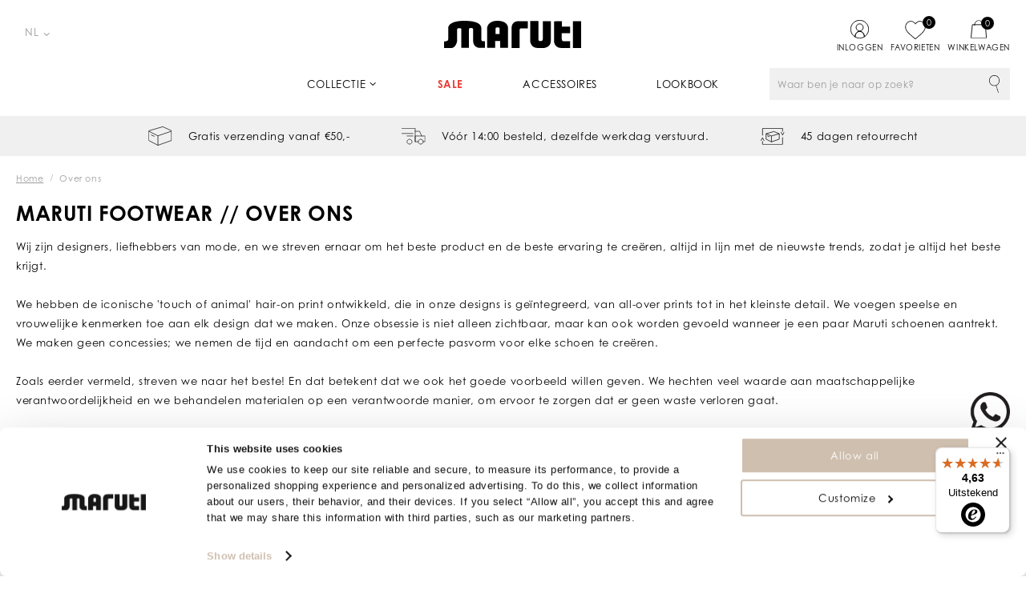

--- FILE ---
content_type: text/html; charset=utf-8
request_url: https://www.marutifootwear.com/nl/pages/over-ons/
body_size: 9129
content:
<!DOCTYPE html>


<html lang="nl">
<head>
    <meta http-equiv="Content-Type" content="text/html; charset=UTF-8"/>
<!--

Powered by NextChapter eCommerce
Unlock your growth at https://www.nextchapter-ecommerce.com

-->


<title>Over ons // Maruti Footwear - we create beautiful shoes</title>

<meta name="description" content="Waar het allemaal begon: Maruti Footwear // met liefde gecree&#235;rd in Zuid-Nederland. Kwalitatief hoogwaardige collecties voor haar.">
    <meta property="og:image" content="http://assets.nextchapter-ecommerce.com/marutifootwear_com/Images/og_logo.png">

<meta property="og:title" content="Over ons // Maruti Footwear - we create beautiful shoes">
<meta property="og:description" content="Waar het allemaal begon: Maruti Footwear // met liefde gecree&#235;rd in Zuid-Nederland. Kwalitatief hoogwaardige collecties voor haar.">
<meta property="og:url" content="https://www.marutifootwear.com/nl/pages/over-ons/">

<meta name="format-detection" content="telephone=no">
<meta name="msapplication-tap-highlight" content="no">


    <meta name="viewport" content="width=device-width, minimum-scale=1.0, maximum-scale=1.0, user-scalable=no">

    <meta http-equiv="Accept-CH" content="DPR, Viewport-Width">
    <meta name="robots" content="index,follow">

<meta name="copyright" content="Copyright © NextChapter Software B.V. - All rights reserved">
<meta name="author" content="NextChapter Software B.V.">

<meta name="google-site-verification" content="EhqjZPx_SGiUbd1i7VssiqbAv5wGgyyZGKGSE5bZrhU" />
<meta name="google-site-verification" content="mTA8yP8I3wrR-b-iYH1cSCKDrxv9kJmdFiOTNapyU8U" />
    <link rel="canonical" href="https://www.marutifootwear.com/nl/pages/over-ons/">

    <link rel="shortcut icon" href="//cdn.nextchapter-ecommerce.com/Public/marutifootwear_com/images/favicon.png">

<link rel="Stylesheet" type="text/css" href="//cdn.nextchapter-ecommerce.com/Public/Styles/GetCss?s=marutifootwear_com&amp;m=m&amp;p=1.190.0.0&amp;v=prod">


    
<script>
    !function(n,o,t){n.nextchapter={cookies:function e(){function c(o,t){var e=o[1];(!e||t[e])&&(0,o[0])(t,n)}function i(n){o.push(n)}return{onConsent:function(n,o){o?i([o,n]):i([n])},consented:function(n){for(var t=0,e=o.length;t<e;t++)c(o[t],n)},isConsented:function(o){var e=n[t]();return!!e&&!!e[o]&&e[o]}}}()}}(window,[],"getCookieConsent");

</script>


<script>
    dataLayer = [];

    
    nextchapter.cookies.onConsent(function(consent) {
        if (consent.preferences)
            dataLayer.push({ 'event': 'cookieconsent_preferences' });

        if (consent.statistics)
            dataLayer.push({ 'event': 'cookieconsent_statistics' });

        if (consent.marketing)
            dataLayer.push({ 'event': 'cookieconsent_marketing' });
    });
</script>
            



<script>

        
        (function (w, d, s, l, i) {
            w[l] = w[l] || []; w[l].push({
                'gtm.start':
                    new Date().getTime(), event: 'gtm.js'
            }); var f = d.getElementsByTagName(s)[0],
                j = d.createElement(s), dl = l != 'dataLayer' ? '&l=' + l : ''; j.async = true; j.src =
                '//www.googletagmanager.com/gtm.js?id=' + i + dl; f.parentNode.insertBefore(j, f);
        })(window, document, 'script', 'dataLayer', 'GTM-PS5MDXV');
        
</script>
                        <script id="Cookiebot" src="https://consent.cookiebot.com/uc.js"
            data-cbid="454524ee-6dd3-4488-baff-c01d11b918c4" type="text/javascript" async></script>
    <script>
        window.getCookieConsent = function() {
            return window.Cookiebot.consent;
        };

        function CookiebotCallback_OnAccept() {
            nextchapter.cookies.consented(window.Cookiebot.consent);
        }
    </script>
<script async type='text/javascript' src='https://static.klaviyo.com/onsite/js/klaviyo.js?company_id=W8hH7m'></script>


    
    </head>
<body class="bosgroupresponsivetemplate1 responsive">
    <div id="jq-loadingGif" class="loadingOverlay" style="display: none;">
        <img alt="Loading..." src="//assets.nextchapter-ecommerce.com/marutifootwear_com/Images/loader.gif" />
    </div>
    <div id="wrap-all" class="wrap_all">
<div id="addedToCart" class="addedToCart" data-type="Toast" style="display: none;">
    <div id="cart-template-pre" class="wrapper">
        <div class="addedProductDetails">
            <img alt="Loading..." class="loader" src="//assets.nextchapter-ecommerce.com/marutifootwear_com/Images/loader.gif" />
        </div>
    </div>
    <div id="cart-template-target" class="wrapper">
        <div class="template-placeholder">
        </div>
    </div>
</div>



<header class="site-header" id="header">
    <div class="wrapper">
    <div id="language-selection" class="language-selection">
        <div class="selected">
            NL <span class="arrow"></span>
        </div>
        <ul class="dropdown">
                <li>
                    <a href="https://www.marutifootwear.com/en/" title="EN">
                        EN
                    </a>
                </li>
                <li>
                    <a href="https://www.marutifootwear.com/de/" title="DE">
                        DE
                    </a>
                </li>
        </ul>
    </div>
        <a href="/nl/" title="Home" class="top_nav_logo headerLogo">
    <img alt="marutifootwear_com" src="https://assets.nextchapter-ecommerce.com/marutifootwear_com/Images/logo.svg" />
</a>

        <div class="site-header__buttons header-buttons">
    <a class="header-buttons__item header-buttons__item--favorites" href="/nl/mijn-favorieten/" title="Favorieten">
    <span class="header-buttons__label">Favorieten</span>
    <span class="header-buttons__count favorite-count">0</span>
</a>
        <a class="login" href="/nl/account/inloggen/" title="Inloggen">
        Inloggen
    </a>
    

<a id="headerCartButton" href="/nl/winkelwagen/" title="Winkelwagen" class="header-buttons__item header-buttons__item--cart cart-button" style="">
    <span id="cartCount" class="cart-button__count"></span>
    <span id="cartTotal" class="cart-button__total"></span>
    <span class="header-buttons__label cart-button__label">Winkelwagen</span>
</a>    <a id="sideBarButton" class="header-buttons__item header-buttons__item--hamburger" title="Menu" href="#">
        <span class="header-buttons__label">Menu</span>
    </a>
    <div class="more_dd">
        <div class="more_dd-header">
    <div id="language-selection" class="language-selection">
        <div class="selected">
            NL <span class="arrow"></span>
        </div>
        <ul class="dropdown">
                <li>
                    <a href="https://www.marutifootwear.com/en/" title="EN">
                        EN
                    </a>
                </li>
                <li>
                    <a href="https://www.marutifootwear.com/de/" title="DE">
                        DE
                    </a>
                </li>
        </ul>
    </div>
            <a href="#" class="closeButton" title="Sluiten"></a>
        </div>
        <div id="menuContainer" class="more_dd_container">
    

<div id="moreDdShoppable" class="moredd_shoppable buttons">
    <span class="title">Shop</span>
        <ul>
                <li>
                    <a class="category category-2F3F5 shoppable_button opens-shoppable-menu-page"
                       data-key="category" data-urlkey="collectie"
                       href="/nl/collectie/" data-hide-loader="true">
                        Collectie
                    </a>
                </li>
                <li>
                    <a class="category category-2F3F7"
                       data-key="category" data-urlkey="sale"
                       href="/nl/sale/" data-hide-loader="true">
                        Sale
                    </a>
                </li>
                <li>
                    <a class="category category-314FC shoppable_button opens-shoppable-menu-page"
                       data-key="category" data-urlkey="accessoires"
                       href="/nl/accessoires/" data-hide-loader="true">
                        Accessoires
                    </a>
                </li>
                <li>
                    <a class="category category-2F40A"
                       data-key="category" data-urlkey="lookbook"
                       href="/nl/lookbook/" data-hide-loader="true">
                        Lookbook
                    </a>
                </li>
        </ul>

    <div class="shoppable_container" id="shoppable_container" data-item-class="items" data-url="/nl/categorie/shoppablemenu/"></div>

                <a href="/nl/blog/" class="shop shop--blog">
            Blog
        </a>
</div>
            <div class="moredd_account buttons">
            <span class="title">Account</span>
                <a class="login" href="/nl/account/inloggen/" title="Inloggen">
        Inloggen
    </a>

<a class="favorites" href="/nl/mijn-favorieten/" title="Favorieten">
    Favorieten
    (<span class="favorite-count">0</span>)
</a>
        </div>
                        <div class="moredd_service buttons">
            <span class="title">Service</span>
                <a class="service newsletter" href="/nl/nieuwsbrief/aanmelden/" title="Nieuwsbrief">
                    Nieuwsbrief
                </a>
            <a class="service" href="/nl/pages/bestelinformatie/" target="">Bestelinformatie</a><a class="service" href="/nl/pages/klantenservice/" target="">Klantenservice</a><a class="service" href="/nl/pages/betaalinformatie/" target="">Betaalinformatie</a><a class="service" href="/nl/pages/verzendinformatie/" target="">Verzendinformatie</a><a class="service" href="/nl/pages/retourneren/" target="">Retourneren</a><a class="service" href="/nl/pages/schoenverzorging-tips/" target="">Schoenverzorging tips</a><a class="service" href="/nl/pages/veelgestelde-vragen/" target="">Veelgestelde vragen</a>            <a class="contact" href="/nl/pages/contact/" target="">Contact</a>        </div>
            <div class="moredd_info buttons">
            <span class="title">Over Maruti Footwear</span>
<a class="info" href="/nl/pages/over-ons/" target="">Over ons</a>        </div>
</div>

    </div>

</div>

        <nav class="site-header__navigation navbar">
    <ul class="navbar__list">
            <li class="navbar__item navbar__item--has-dropdown">
                <a href="/nl/collectie/" class="collectie category-2F3F5 navbar__link">
                    Collectie
                </a>
                    <div class="navbar__dropdown nav-dropdown">
                        <div class="wrapper">
                                <div class="nav-dropdown__column nav-dropdown__column--column-1">
            <div class="nav-dropdown__section">
                <div class="nav-dropdown__section-title">Collectie</div>
                <ul class="nav-dropdown__list">
                        <li class="nav-dropdown__item category-31509">
                            <a href="/nl/collectie/sneakers/" class="nav-dropdown__item-link"
                               >
                                <span class="nav-dropdown__item-label">
                                    Sneakers
                                </span>
                            </a>
                        </li>
                        <li class="nav-dropdown__item category-31505">
                            <a href="/nl/collectie/loafers/" class="nav-dropdown__item-link"
                               >
                                <span class="nav-dropdown__item-label">
                                    Loafers
                                </span>
                            </a>
                        </li>
                        <li class="nav-dropdown__item category-31504">
                            <a href="/nl/collectie/veterschoenen/" class="nav-dropdown__item-link"
                               >
                                <span class="nav-dropdown__item-label">
                                    Veterschoenen
                                </span>
                            </a>
                        </li>
                        <li class="nav-dropdown__item category-314FD">
                            <a href="/nl/collectie/enkellaarsjes/" class="nav-dropdown__item-link"
                               >
                                <span class="nav-dropdown__item-label">
                                    Enkellaarsjes
                                </span>
                            </a>
                        </li>
                        <li class="nav-dropdown__item category-326B1">
                            <a href="/nl/collectie/enkellaarsjes-op-hak/" class="nav-dropdown__item-link"
                               >
                                <span class="nav-dropdown__item-label">
                                    Enkellaarsjes op hak
                                </span>
                            </a>
                        </li>
                        <li class="nav-dropdown__item category-314FF">
                            <a href="/nl/collectie/laarzen/" class="nav-dropdown__item-link"
                               >
                                <span class="nav-dropdown__item-label">
                                    Laarzen
                                </span>
                            </a>
                        </li>
                        <li class="nav-dropdown__item category-31503">
                            <a href="/nl/collectie/veterboots/" class="nav-dropdown__item-link"
                               >
                                <span class="nav-dropdown__item-label">
                                    Veterboots
                                </span>
                            </a>
                        </li>
                        <li class="nav-dropdown__item category-31500">
                            <a href="/nl/collectie/chelsea-boots/" class="nav-dropdown__item-link"
                               >
                                <span class="nav-dropdown__item-label">
                                    Chelsea Boots
                                </span>
                            </a>
                        </li>
                        <li class="nav-dropdown__item category-31502">
                            <a href="/nl/collectie/sandalen/" class="nav-dropdown__item-link"
                               >
                                <span class="nav-dropdown__item-label">
                                    Sandalen
                                </span>
                            </a>
                        </li>
                        <li class="nav-dropdown__item category-31501">
                            <a href="/nl/collectie/slippers/" class="nav-dropdown__item-link"
                               >
                                <span class="nav-dropdown__item-label">
                                    Slippers
                                </span>
                            </a>
                        </li>
                                    </ul>
            </div>
    </div>

                        </div>
                    </div>
            </li>
            <li class="navbar__item ">
                <a href="/nl/sale/" class="sale category-2F3F7 navbar__link">
                    Sale
                </a>
            </li>
            <li class="navbar__item ">
                <a href="/nl/accessoires/" class="accessoires category-314FC navbar__link">
                    Accessoires
                </a>
            </li>
            <li class="navbar__item ">
                <a href="/nl/lookbook/" class="lookbook category-2F40A navbar__link">
                    Lookbook
                </a>
            </li>


        
            <li class="navbar__item navbar__item--blog">
                <a class=" navbar__link" href="/nl/blog/">
                    Blog
                </a>
            </li>
    </ul>
</nav>

        


<div id="search-bar" class="searchbar">
<form action="/nl/zoeken/" id="searchForm" method="post">        <a class="searchbarArrow do-search" href="/nl/zoeken/">Zoeken</a>
<input autocomplete="off" id="txtSearch" name="txtSearch" placeholder="Waar ben je naar op zoek?" type="text" />
<a href="#" id="txtSearch_clear" class="clear" style="display: none;">x</a>
<label for="txtSearch" class="sr-only">Waar ben je naar op zoek?</label>
</form></div>

    </div>
</header>



    <div class="uspList">
            <h3 class="uspHeader"></h3>
        <ul class="items">
                <li class="usp1 usp-10F72">
    <span class="icon"></span>
    <span class="description">Gratis verzending vanaf €50,-</span>
                </li>
                <li class="usp2 usp-10F71">
    <span class="icon"></span>
    <span class="description">Vóór 14:00 besteld, dezelfde werkdag verstuurd.</span>
                </li>
                <li class="usp3 usp-10F73">
    <span class="icon"></span>
    <span class="description">45 dagen retourrecht</span>
                </li>
        </ul>
    </div>




<div class="middle content-133D5" id="middle">    <div id="content-content">
        <div class="breadCrumbTrail" itemscope itemtype="http://schema.org/BreadcrumbList">
<span class="breadCrumbItem" itemprop="itemListElement" itemscope itemtype="http://schema.org/ListItem">
<a href="/nl/" title="Home" itemprop="item"><span itemprop="name">Home</span></a>
<meta itemprop="position" content="1" />
</span>
<span class="seperator">-&gt;</span><span class="breadCrumbItem" itemprop="itemListElement" itemscope itemtype="http://schema.org/ListItem">
<span itemprop="name">Over ons</span>
<meta itemprop="item" content="https://www.marutifootwear.com/nl/pages/over-ons/" />
<meta itemprop="position" content="2" />
</span>
</div>

        
<div class="content">
    <h1 class="pageTitle">Maruti Footwear // Over ons</h1>


        <div class="text">
        <div class="contentTemplate">
<p>Wij zijn designers, liefhebbers van mode, en we streven ernaar om het beste product en de beste ervaring te cre&euml;ren, altijd in lijn met de nieuwste trends, zodat je altijd het beste krijgt.&nbsp;<br />&nbsp;<br />We hebben de iconische 'touch of animal' hair-on print ontwikkeld, die in onze designs is ge&iuml;ntegreerd, van all-over prints tot in het kleinste detail. We voegen speelse en vrouwelijke kenmerken toe aan elk design dat we maken. Onze obsessie is niet alleen zichtbaar, maar kan ook worden gevoeld wanneer je een paar Maruti schoenen aantrekt. We maken geen concessies; we nemen de tijd en aandacht om een perfecte pasvorm voor elke schoen te cre&euml;ren.&nbsp;<br />&nbsp;<br />Zoals eerder vermeld, streven we naar het beste! En dat betekent dat we ook het goede voorbeeld willen geven. We hechten veel waarde aan maatschappelijke verantwoordelijkheid en we behandelen materialen op een verantwoorde manier, om ervoor te zorgen dat er geen waste verloren gaat.&nbsp;<br />&nbsp;<br />Onze producten worden met liefde gemaakt in het zuiden van Nederland, maar ze zijn te vinden in heel Europa!</p>
<video autoplay="autoplay" loop="loop" muted="muted" playsinline="" src="https://cdn01.nextchapter-ecommerce.com/Public/marutifootwear_com/video/Fallon_video_logo.mp4"></video></div>
    </div>


    



</div>

    </div>
</div>            <div id="footer" class="footer footer_type_b">
        <div class="footer__top">
            <div class="wrapper">
                <a href="/nl/" title="Home" class="top_nav_logo headerLogo">
    <img alt="marutifootwear_com" src="https://assets.nextchapter-ecommerce.com/marutifootwear_com/Images/logo.svg" />
</a>

                <ul class="socialMedia">
                        <li><a href="https://www.facebook.com/marutishoes" target="_blank" title="Volg Maruti Footwear op Facebook"><img alt="Volg Maruti Footwear op Facebook" class="lazy" data-src="//assets.nextchapter-ecommerce.com/marutifootwear_com/Images/footer/facebook.svg" src="//assets.nextchapter-ecommerce.com/Images/no_loader.png"></a></li>
                        <li><a href="https://www.instagram.com/marutifootwear/" target="_blank" title="Volg Maruti Footwear op Instagram"><img alt="Volg Maruti Footwear op Instagram" class="lazy" data-src="//assets.nextchapter-ecommerce.com/marutifootwear_com/Images/footer/instagram.svg" src="//assets.nextchapter-ecommerce.com/Images/no_loader.png"></a></li>
                        <li><a href="https://pinterest.com/marutifootwear/" target="_blank" title="Volg Maruti Footwear op Pinterest"><img alt="Volg Maruti Footwear op Pinterest" class="lazy" data-src="//assets.nextchapter-ecommerce.com/marutifootwear_com/Images/footer/pinterest.svg" src="//assets.nextchapter-ecommerce.com/Images/no_loader.png"></a></li>
                </ul>
            </div>
        </div>
        <div class="footer__newsletter">
            <div class="wrapper">
                <div class="title">
                    Inspiratie, nieuwe collecties en aanbiedingen
                </div>
                <div class="description">
                    Schrijf je in voor onze nieuwsbrief en ontvang info over nieuwe collecties, inspiratie tips en mooie aanbiedingen. Bovendien ontvang je <strong>&euro;10,- korting*</strong>. Door op 'Aanmelden' te klikken ga je akkoord met de algemene voorwaarden en de privacy policy.
                </div>
                <div class="emailForm email">
<form Length="26" action="/nl/nieuwsbrief/aanmelden/" method="post"><input name="__RequestVerificationToken" type="hidden" value="n4XXRzE5oWPAD7tE3xtWRpKODj3_jQhkxVCZbj6z5E5MgwBnczxVaWn6cLFKAfLq9cHM05_O66t461jmKD0BAgiIYJ7ngr2eF9GOkvZ2d6s1" />        <div class="icon"></div>
        <input type="email" id="EmailAddress" name="EmailAddress"
               placeholder="E-mailadres"/>
        <label class="sr-only" for="EmailAddress">
            E-mailadres
        </label>
        <a href="#" class="signupButton submit submitsForm">
            Aanmelden
        </a>
</form></div>

                <div class="condition">
                    *Alleen geldig op bestellingen vanaf &euro; 50,- en niet i.c.m. andere acties / sale
                </div>
            </div>
        </div>
        <div class="footerTextBlock">
            <div class="wrapper">
                <div class="contentTemplate right">
<div class="contentTemplateText"><strong class="title">Maruti collecties</strong>
<p>De collecties zijn divers en bestaan uit <a title="Sneakers" href="https://marutifootwear.com/nl/collectie/sneakers/">sneakers</a>, <a title="Slippers" href="https://marutifootwear.com/nl/collectie/slippers-en-sandalen/">slippers</a>, <a title="Sandalen" href="https://marutifootwear.com/nl/collectie/slippers-en-sandalen/">sandalen</a>, <a title="Veterschoenen" href="https://marutifootwear.com/nl/collectie/veterschoenen/">veterschoenen</a>, <a title="Enkellaarsjes" href="https://marutifootwear.com/nl/collectie/enkellaarsjes/">enkellaarsjes</a>, <a title="Chelsea boots" href="https://marutifootwear.com/nl/collectie/chelsea%20-boots/">chelsea boots</a> en <a title="Boots" href="https://marutifootwear.com/nl/collectie/boots/">boots</a>. Elke vrouw kan haar eigen stijl cre&euml;ren met de diversiteit van Maruti. Een typisch kenmerk dat steeds terugkomt in de collectie is het hair-on leer. Dit materiaal is in bijna alle modellen terug te vinden.</p>
<p>Shop jouw aankoop online en laat deze <a href="https://www.marutifootwear.com/nl/pages/verzendinformatie/">gratis</a> thuis bezorgen. V&oacute;&oacute;r 14:00 besteld, dezelfde werkdag verzonden. Toch niet zo tevreden over jouw nieuwe schoenen? Retourneer deze dan eenvoudig binnen 45 dagen.</p>
</div>
<div class="contentTemplateText"><strong class="title">Maruti schoenen met korting</strong>
<p>Ben jij op zoek naar schoenen met een dierenprint tegen een aantrekkelijke prijs? Bekijk dan ook eens ons <a title="Sale" href="https://marutifootwear.com/nl/sale/">Sale </a>aanbod. De Sale collectie bestaat onder andere uit <a title="Sneakers" href="https://marutifootwear.com/nl/collectie/sneakers/">sneakers </a>en <a title="Sandalen" href="https://marutifootwear.com/nl/collectie/slippers-en-sandalen/">sandalen</a> die ieder een uniek design hebben. Elk seizoen wordt deze collectie uitgebreid met nieuwe items zodat er altijd een geschikt paar voor jou bij zit. Bekijk het aanbod en shop jouw favoriete schoenen met kortingen tot wel 50%.</p>
</div>
</div>
<div class="blank">&nbsp;</div>
            </div>
        </div>
        <div class="footer_lists">
            

        <div class="footerItem item1">
            <h3 class="title">Contactgegevens</h3>

                <div class="footerItemContent">
                    <div class="contact">
<p>Bereikbaar op werkdagen van<br />maandag t/m vrijdag 09:00 - 17:00 uur.<br /><br /></p>
<ul class="contact__list">
<li class="contact__list-item contact__list-item--phone"><a href="tel:+31495851081">+31 (0) 495 851 081</a></li>
<li class="contact__list-item contact__list-item--email"><a href="mailto:questions@marutifootwear.com">questions@marutifootwear.com</a></li>
<li class="contact__list-item contact__list-item--whatsapp"><a href="https://wa.me/31626531466">Vragen? WhatsApp ons!</a></li>
</ul>
</div>
                </div>

        </div>
        <div class="footerItem item2">
            <h3 class="title">Klantenservice</h3>


                <ul class="footerItemContent">
                        <li>
<a href="/nl/pages/contact/"><span class="arrow"></span>Contact</a>                        </li>
                        <li>
<a href="/nl/pages/bestelinformatie/"><span class="arrow"></span>Bestelinformatie</a>                        </li>
                        <li>
<a href="/nl/pages/betaalinformatie/"><span class="arrow"></span>Betaalinformatie</a>                        </li>
                        <li>
<a href="/nl/pages/verzendinformatie/"><span class="arrow"></span>Verzendinformatie</a>                        </li>
                        <li>
<a href="/nl/pages/retourneren/"><span class="arrow"></span>Retourneren</a>                        </li>
                        <li>
<a href="/nl/pages/veelgestelde-vragen/"><span class="arrow"></span>FAQ</a>                        </li>
                </ul>
        </div>
        <div class="footerItem item3">
            <h3 class="title">Maruti</h3>


                <ul class="footerItemContent">
                        <li>
<a href="/nl/pages/over-ons/"><span class="arrow"></span>Over ons</a>                        </li>
                        <li>
<a href="/nl/collectie/"><span class="arrow"></span>Collectie</a>                        </li>
                        <li>
<a href="/nl/sale/"><span class="arrow"></span>Sale</a>                        </li>
                        <li>
<a href="/nl/pages/vacatures/"><span class="arrow"></span>Vacatures</a>                        </li>
                </ul>
        </div>

        </div>
        <div class="footer_text">
    <ul class="footer_links">
            <li>
                <a href="/nl/pages/vacatures/" target="">Vacatures</a>
            </li>
            <li>
                <a href="/nl/pages/algemene-voorwaarden/" target="">Algemene voorwaarden</a>
            </li>
            <li>
                <a href="/nl/pages/privacy/" target="">Privacy</a>
            </li>
            <li>
                <a href="/nl/pages/schoenverzorging-tips/" target="">Schoenverzorging tips</a>
            </li>
    </ul>

    <div class="footer_copyright">
        &copy; 2025 Maruti Footwear
    </div>

        <div class="footer_logos">
                <span class="paymentLogos">
                    <span class="large label">Veilig betalen</span>
<a class="logo" href="/nl/pages/betaalinformatie/" title="iDEAL"><img alt="iDEAL" class="lazy" data-src="//assets.nextchapter-ecommerce.com/marutifootwear_com/Images/footer/ideal.svg" src="//assets.nextchapter-ecommerce.com/Images/no_loader.png"></a>
<a class="logo" href="/nl/pages/betaalinformatie/" title="Apple Pay"><img alt="Apple Pay" class="lazy" data-src="//assets.nextchapter-ecommerce.com/marutifootwear_com/Images/footer/apple-pay.svg" src="//assets.nextchapter-ecommerce.com/Images/no_loader.png"></a>
<a class="logo" href="/nl/pages/betaalinformatie/" title="MasterCard"><img alt="MasterCard" class="lazy" data-src="//assets.nextchapter-ecommerce.com/marutifootwear_com/Images/footer/mastercard.svg" src="//assets.nextchapter-ecommerce.com/Images/no_loader.png"></a>
<a class="logo" href="/nl/pages/betaalinformatie/" title="Visa"><img alt="Visa" class="lazy" data-src="//assets.nextchapter-ecommerce.com/marutifootwear_com/Images/footer/visa.svg" src="//assets.nextchapter-ecommerce.com/Images/no_loader.png"></a>
<a class="logo" href="/nl/pages/betaalinformatie/" title="Bancontact / Mister Cash"><img alt="Bancontact / Mister Cash" class="lazy" data-src="//assets.nextchapter-ecommerce.com/marutifootwear_com/Images/footer/bancontact-mister-cash.svg" src="//assets.nextchapter-ecommerce.com/Images/no_loader.png"></a>
<a class="logo" href="/nl/pages/betaalinformatie/" title="PayPal"><img alt="PayPal" class="lazy" data-src="//assets.nextchapter-ecommerce.com/marutifootwear_com/Images/footer/paypal.svg" src="//assets.nextchapter-ecommerce.com/Images/no_loader.png"></a>
<a class="logo" href="/nl/pages/betaalinformatie/" title="Riverty"><img alt="Riverty" class="lazy" data-src="//assets.nextchapter-ecommerce.com/marutifootwear_com/Images/footer/riverty.svg" src="//assets.nextchapter-ecommerce.com/Images/no_loader.png"></a>
                </span>
                                </div>
</div>

    </div>

    </div>

    
    <div style="display: none;">
<script id="cart-template" type="text/html">
        <a href="#" class="closeButton" title="Sluiten">
            <span class="icon"></span>
        </a>
        <div class="addedProductDetails">
            <div class="title"><span class="icon"></span>{$T.title}</div>
        </div>
        <div class="cartDetails">
            <div class="row">
                <div class="label">Artikelen:</div>
                <div class="value">{$T.productCount}</div>
            </div>
            <div class="row">
                <div class="label">Subtotaal <span>(incl. BTW)</span>:</div>
                <div class="value">{$T.subTotal}</div>
            </div>
            <div class="row addedToCart_buttons">
                <a href="/nl/winkelwagen/" class="showCartButton" title="Bekijk winkelwagen">
                    Bekijk winkelwagen
                    <span class="arrow"></span>
                </a>
            </div>
        </div>
</script>


    </div>

    
    
<script src="https://static.nextchapter-ecommerce.com/dist/1.190.0.0/core.js"></script>

<script>
    nextchapter.initApp('C3Ve_KFdO1fWGTNpLzLvK-qlx7X0AR4rSjmNvl5dcczD8_EyOFSyXurx0B5fPa8uTvTVZyLZ4A60WUHEGzkJAKvNRfX9im7ucnMZ9T7F3SM1');
</script>

<script src="https://static.nextchapter-ecommerce.com/Front/Scripts/min/mobile.min.js?1.190.0.0"></script>


            <script>
    nextchapter.options.set({"baseUrl":"/nl/","searchBaseUrl":"/nl/zoeken/","cdnUrl":"https://static.nextchapter-ecommerce.com/","siteName":"marutifootwear_com","domainName":"www_marutifootwear_com","language":"nl","mode":"mobile","isResponsive":true,"pagingType":"Manual","resources":{"moreInformation":"Meer informatie","lessInformation":"Minder informatie","free":"Gratis","loadingButtonText":"Verwerken...","close":"Sluiten","save":"Opslaan","day":"dag","days":"dagen","hour":"uur","hoursAfterNumber":"uur","minute":"minuut","minutes":"minuten","second":"seconde","seconds":"seconden","stockReminder":"Houd mij op de hoogte","stockWarningSingle":"Laatste items","stockWarningPlural":"Laatste items"},"features":{}});

</script>


    
    

    <script src="https://static.nextchapter-ecommerce.com/Front/Scripts/Common/Responsive/fixedMenu.min.js?1.190.0.0"></script>



            

            <script>
    nextchapter.common.delay.register(function() {
        window.dataLayer.push({
            'event': 'trigger_tags'
        });
    });
</script>    </body>
</html>


--- FILE ---
content_type: text/css
request_url: https://cdn.nextchapter-ecommerce.com/public/styles/live/marutifootwear_com//variables.primitives.css
body_size: 422
content:
:root{	/* Primitives */	--brand-black-500: #000000; 	--brand-black-600: #333333; 	--brand-black-900: #F0F0F0; 	--brand-blue-500: #0F2750; 	--brand-blue-900: #EFF9FE; 	--brand-body: 'century-gothic', sans-serif; 	--brand-brown-400: #9C9B9B; 	--brand-brown-500: #D0C8BF; 	--brand-green-500: #26BA05; 	--brand-header: 'century-gothic', sans-serif; 	--brand-orange-600: #FF9000; 	--brand-pink-500: #E89CAE; 	--brand-red-300: #862633; 	--brand-red-500: #EB3A34; 	--neutral-black: #171717; 	--neutral-gray-300: #F7F7F7; 	--neutral-gray-400: #E8E8E8; 	--neutral-gray-500: #DBDBDB; 	--neutral-gray-600: #D6D6D6; 	--neutral-gray-700: #B0B0B0; 	--neutral-gray-800: #666666; 	--neutral-transparent: #FFFFFF00; 	--neutral-white: #FFFFFF; 	}

--- FILE ---
content_type: text/css
request_url: https://cdn.nextchapter-ecommerce.com/public/styles/live/marutifootwear_com//variables.tokens.css
body_size: 1437
content:
:root{	/* Tokens */	--black: #000000; 	--border-radius-lg: var(--size-micro-lg); 	--border-radius-md: var(--size-micro-md); 	--border-radius-none: var(--size-micro-none); 	--border-radius-sm: var(--size-micro-sm); 	--border-radius-xl: var(--size-micro-xl); 	--border-radius-xs: var(--size-micro-xs); 	--border-radius-xxl: var(--size-micro-xxl); 	--border-radius-xxs: var(--size-micro-xxs); 	--border-width-lg: var(--size-micro-lg); 	--border-width-md: var(--size-micro-md); 	--border-width-none: var(--size-micro-none); 	--border-width-sm: var(--size-micro-sm); 	--border-width-xl: var(--size-micro-xl); 	--border-width-xs: var(--size-micro-xs); 	--border-width-xxl: var(--size-micro-xxl); 	--border-width-xxs: var(--size-micro-xxs); 	--notification-error-complementary: #FFFFFF; 	--notification-error: var(--brand-red-500); 	--notification-info-complementary: #FFFFFF; 	--notification-info: #7A9EF9; 	--notification-success-complementary: #FFFFFF; 	--notification-success: var(--brand-green-500); 	--notification-warn-complementary: #000000; 	--notification-warn: var(--brand-orange-600); 	--primary-active-complementary: var(--neutral-white); 	--primary-active: var(--brand-black-600); 	--primary-complementary: var(--neutral-white); 	--primary-disabled-complementary: var(--neutral-gray-800); 	--primary-disabled: var(--neutral-gray-500); 	--primary-hover-complementary: var(--neutral-white); 	--primary-hover: var(--brand-black-600); 	--primary: var(--brand-black-500); 	--secondary-active-complementary: var(--neutral-white); 	--secondary-active: var(--brand-black-500); 	--secondary-complementary: var(--neutral-black); 	--secondary-disabled-complementary: var(--neutral-gray-800); 	--secondary-disabled: var(--neutral-gray-500); 	--secondary-hover-complementary: var(--neutral-white); 	--secondary-hover: var(--brand-black-600); 	--secondary: var(--brand-black-900); 	--size-macro-lg: 80px; 	--size-macro-md: 64px; 	--size-macro-none: 0px; 	--size-macro-sm: 48px; 	--size-macro-xl: 96px; 	--size-macro-xs: 32px; 	--size-macro-xxl: 128px; 	--size-macro-xxs: 16px; 	--size-meso-lg: 40px; 	--size-meso-md: 32px; 	--size-meso-none: 0px; 	--size-meso-sm: 24px; 	--size-meso-xl: 48px; 	--size-meso-xs: 16px; 	--size-meso-xxl: 56px; 	--size-meso-xxs: 8px; 	--size-micro-lg: 16px; 	--size-micro-md: 8px; 	--size-micro-none: 0px; 	--size-micro-sm: 4px; 	--size-micro-xl: 24px; 	--size-micro-xs: 2px; 	--size-micro-xxl: 32px; 	--size-micro-xxs: 1px; 	--tertiary-active-complementary: var(--brand-black-500); 	--tertiary-active: var(--brand-brown-400); 	--tertiary-complementary: var(--brand-black-500); 	--tertiary-disabled-complementary: var(--neutral-gray-800); 	--tertiary-disabled: var(--neutral-gray-500); 	--tertiary-hover-complementary: var(--brand-black-500); 	--tertiary-hover: var(--brand-brown-400); 	--tertiary: var(--brand-brown-500); 	--transparent: var(--neutral-transparent); 	--typography-body-p1-font-family: var(--brand-body); 	--typography-body-p1-font-size: 14px; 	--typography-body-p1-font-weight: 400; 	--typography-body-p1-letter-spacing: 0.6000000238418579px; 	--typography-body-p1-line-height: 24px; 	--typography-body-p2-font-family: var(--brand-body); 	--typography-body-p2-font-size: 12px; 	--typography-body-p2-font-weight: 400; 	--typography-body-p2-letter-spacing: 0.6000000238418579px; 	--typography-body-p2-line-height: 22px; 	--typography-body-p3-font-family: var(--brand-body); 	--typography-body-p3-font-size: 14px; 	--typography-body-p3-font-weight: 400; 	--typography-body-p3-letter-spacing: 0.6000000238418579px; 	--typography-body-p3-line-height: 18px; 	--typography-body-p4-font-family: var(--brand-body); 	--typography-body-p4-font-size: 12px; 	--typography-body-p4-font-weight: 400; 	--typography-body-p4-letter-spacing: 0.6000000238418579px; 	--typography-body-p4-line-height: 15px; 	--typography-headers-callout-font-family: var(--brand-header); 	--typography-headers-callout-font-size: 72px; 	--typography-headers-callout-font-style: normal; 	--typography-headers-callout-font-weight: Black; 	--typography-headers-callout-letter-spacing: 0px; 	--typography-headers-callout-line-height: 80px; 	--typography-headers-h1-font-family: var(--brand-header); 	--typography-headers-h1-font-size: 60px; 	--typography-headers-h1-font-style: normal; 	--typography-headers-h1-font-weight: 700; 	--typography-headers-h1-letter-spacing: 0px; 	--typography-headers-h1-line-height: 72px; 	--typography-headers-h2-font-family: var(--brand-header); 	--typography-headers-h2-font-size: 48px; 	--typography-headers-h2-font-style: normal; 	--typography-headers-h2-font-weight: 700; 	--typography-headers-h2-letter-spacing: 0px; 	--typography-headers-h2-line-height: 54px; 	--typography-headers-h3-font-family: var(--brand-header); 	--typography-headers-h3-font-size: 32px; 	--typography-headers-h3-font-style: normal; 	--typography-headers-h3-font-weight: 700; 	--typography-headers-h3-letter-spacing: 0px; 	--typography-headers-h3-line-height: 36px; 	--typography-headers-h4-font-family: var(--brand-header); 	--typography-headers-h4-font-size: 24px; 	--typography-headers-h4-font-style: normal; 	--typography-headers-h4-font-weight: 700; 	--typography-headers-h4-letter-spacing: 0px; 	--typography-headers-h4-line-height: 28px; 	--typography-headers-h5-font-family: var(--brand-header); 	--typography-headers-h5-font-size: 18px; 	--typography-headers-h5-font-style: normal; 	--typography-headers-h5-font-weight: 700; 	--typography-headers-h5-letter-spacing: 0px; 	--typography-headers-h5-line-height: 22px; 	--typography-headers-h6-font-family: var(--brand-header); 	--typography-headers-h6-font-size: 16px; 	--typography-headers-h6-font-style: normal; 	--typography-headers-h6-font-weight: 700; 	--typography-headers-h6-letter-spacing: 0px; 	--typography-headers-h6-line-height: 22px; 	--typography-link-active-color: var(--primary-active); 	--typography-link-active-font-style: normal; 	--typography-link-active-font-weight: inherit; 	--typography-link-active-text-decoration: none; 	--typography-link-color: var(--primary); 	--typography-link-font-style: normal; 	--typography-link-font-weight: inherit; 	--typography-link-hover-color: var(--primary-hover); 	--typography-link-hover-font-style: normal; 	--typography-link-hover-font-weight: inherit; 	--typography-link-hover-text-decoration: none; 	--typography-link-text-decoration: underline; 	--white: #FFFFFF; 		@media (max-width: 767px){		 --typography-body-p2-line-height: 18px; 	--typography-body-p3-font-size: 12px; 	--typography-body-p3-line-height: 15px; 	--typography-body-p4-font-size: 11px; 	--typography-headers-callout-font-size: 40px; 	--typography-headers-callout-line-height: 44px; 	--typography-headers-h1-font-size: 36px; 	--typography-headers-h1-line-height: 40px; 	--typography-headers-h2-font-size: 32px; 	--typography-headers-h2-line-height: 32px; 	--typography-headers-h3-font-size: 24px; 	--typography-headers-h3-line-height: 28px; 	--typography-headers-h4-font-size: 18px; 	--typography-headers-h4-line-height: 22px; 	--typography-headers-h5-font-size: 16px; 	--typography-headers-h6-font-size: 14px; 	--typography-headers-h6-line-height: 18px; 	}}

--- FILE ---
content_type: text/css
request_url: https://cdn.nextchapter-ecommerce.com/public/styles/live/marutifootwear_com//variables.components.css
body_size: 968
content:
	/* Components */	nc-button{		--button-sizes-dense-font-size: var(--typography-body-p2-font-size); 	--button-sizes-dense-h-spacing: var(--size-micro-md); 	--button-sizes-dense-v-spacing: var(--size-micro-sm); 	--button-sizes-font-size: var(--typography-body-p1-font-size); 	--button-sizes-h-spacing: var(--size-micro-xxl); 	--button-sizes-large-font-size: var(--typography-headers-h3-font-size); 	--button-sizes-large-h-spacing: var(--size-micro-xxl); 	--button-sizes-large-v-spacing: var(--size-micro-xl); 	--button-sizes-v-spacing: var(--size-micro-lg); 	--button-variant-1-active-background: var(--button-map-active);	--button-variant-1-active-border-color: var(--button-map-active);	--button-variant-1-active-border-radius: var(--border-radius-none); 	--button-variant-1-active-border-width: var(--border-width-xs); 	--button-variant-1-active-on: var(--button-map-active-complementary);	--button-variant-1-background: var(--button-map);	--button-variant-1-border-color: var(--button-map);	--button-variant-1-border-radius: var(--border-radius-none); 	--button-variant-1-border-width: var(--border-width-xs); 	--button-variant-1-disabled-background: var(--button-map-disabled);	--button-variant-1-disabled-border-color: var(--button-map-disabled);	--button-variant-1-disabled-border-radius: var(--border-radius-none); 	--button-variant-1-disabled-border-width: var(--border-width-xs); 	--button-variant-1-disabled-on: var(--button-map-disabled-complementary);	--button-variant-1-hover-background: var(--button-map-hover);	--button-variant-1-hover-border-color: var(--button-map-hover);	--button-variant-1-hover-border-radius: var(--border-radius-none); 	--button-variant-1-hover-border-width: var(--border-width-xs); 	--button-variant-1-hover-on: var(--button-map-hover-complementary);	--button-variant-1-on: var(--button-map-complementary);	--button-variant-1-typography-font-family: var(--brand-body); 	--button-variant-1-typography-font-weight: 500; 	--button-variant-1-typography-letter-spacing: 0px; 	--button-variant-2-active-background: var(--button-map-active);	--button-variant-2-active-border-color: var(--button-map-active);	--button-variant-2-active-border-radius: var(--border-radius-sm); 	--button-variant-2-active-border-width: var(--border-width-xs); 	--button-variant-2-active-on: var(--button-map-active-complementary);	--button-variant-2-background: var(--transparent); 	--button-variant-2-border-color: var(--button-map);	--button-variant-2-border-radius: var(--border-radius-none); 	--button-variant-2-border-width: var(--border-width-xs); 	--button-variant-2-disabled-background: var(--button-map-disabled);	--button-variant-2-disabled-border-color: var(--button-map-disabled);	--button-variant-2-disabled-border-radius: var(--border-radius-none); 	--button-variant-2-disabled-border-width: var(--border-width-xs); 	--button-variant-2-disabled-on: var(--button-map-disabled-complementary);	--button-variant-2-hover-background: var(--button-map-hover);	--button-variant-2-hover-border-color: var(--button-map-hover);	--button-variant-2-hover-border-radius: var(--border-radius-none); 	--button-variant-2-hover-border-width: var(--border-width-xs); 	--button-variant-2-hover-on: var(--button-map-hover-complementary);	--button-variant-2-on: var(--button-map);	--button-variant-2-typography-font-family: var(--brand-body); 	--button-variant-2-typography-font-weight: 700; 	--button-variant-2-typography-letter-spacing: 0px; 	--button-variant-3-active-background: var(--button-map-active);	--button-variant-3-active-border-color: var(--button-map-active);	--button-variant-3-active-border-radius: var(--border-radius-none); 	--button-variant-3-active-border-width: var(--border-width-xs); 	--button-variant-3-active-on: var(--button-map-active-complementary);	--button-variant-3-background: var(--button-map);	--button-variant-3-border-color: var(--button-map);	--button-variant-3-border-radius: var(--border-radius-none); 	--button-variant-3-border-width: var(--border-width-xs); 	--button-variant-3-disabled-background: var(--button-map-disabled);	--button-variant-3-disabled-border-color: var(--button-map-disabled);	--button-variant-3-disabled-border-radius: var(--border-radius-none); 	--button-variant-3-disabled-border-width: var(--border-width-xs); 	--button-variant-3-disabled-on: var(--button-map-disabled-complementary);	--button-variant-3-hover-background: var(--button-map-hover);	--button-variant-3-hover-border-color: var(--button-map-hover);	--button-variant-3-hover-border-radius: var(--border-radius-none); 	--button-variant-3-hover-border-width: var(--border-width-xs); 	--button-variant-3-hover-on: var(--button-map-hover-complementary);	--button-variant-3-on: var(--button-map-complementary);	--button-variant-3-typography-font-family: var(--brand-body); 	--button-variant-3-typography-font-weight: 700; 	--button-variant-3-typography-letter-spacing: 0.6000000238418579px; 	}	

--- FILE ---
content_type: image/svg+xml
request_url: https://cdn.nextchapter-ecommerce.com/Public/marutifootwear_com/images/usp-return.svg
body_size: 1339
content:
<svg width="40" height="28" viewBox="0 0 40 28" fill="none" xmlns="http://www.w3.org/2000/svg">
<g clip-path="url(#clip0)">
<path d="M36.4 5.4V1.1V0.5H3.40001H3.10001V11.8" stroke="black" stroke-miterlimit="10" stroke-linecap="round" stroke-linejoin="round"/>
<path d="M33.9 7L36.4 11.4" stroke="black" stroke-miterlimit="10" stroke-linecap="round" stroke-linejoin="round"/>
<path d="M39 7L36.5 11.4" stroke="black" stroke-miterlimit="10" stroke-linecap="round" stroke-linejoin="round"/>
<path d="M3.10001 22.5V26.7V27.3H36.1H36.4V16" stroke="black" stroke-miterlimit="10" stroke-linecap="round" stroke-linejoin="round"/>
<path d="M5.60001 20.8L3.10001 16.5" stroke="black" stroke-miterlimit="10" stroke-linecap="round" stroke-linejoin="round"/>
<path d="M0.5 20.8L3 16.5" stroke="black" stroke-miterlimit="10" stroke-linecap="round" stroke-linejoin="round"/>
<path d="M11.5 13.2L14.3 14.4" stroke="black" stroke-miterlimit="10" stroke-linecap="round"/>
<path d="M30.5 9.40005L22.1 5.80005L9 9.50005V18.5L17.9 23.1L30.9 18.5V9.50005L30.5 9.40005Z" stroke="black" stroke-miterlimit="10"/>
<path d="M9 9.5L17.9 13.2L30.9 9.5" stroke="black" stroke-miterlimit="10"/>
<path d="M17.9 23.1V13.2" stroke="black" stroke-miterlimit="10"/>
</g>
<defs>
<clipPath id="clip0">
<rect width="39.5" height="27.8" fill="white"/>
</clipPath>
</defs>
</svg>


--- FILE ---
content_type: image/svg+xml
request_url: https://cdn.nextchapter-ecommerce.com/Public/marutifootwear_com/images/usp-box.svg
body_size: 612
content:
<svg width="42" height="34" viewBox="0 0 42 34" fill="none" xmlns="http://www.w3.org/2000/svg">
<g clip-path="url(#clip0)">
<path d="M0.5 24.9V8.40002L16.8 16.6L40.7 8.40002V24.9L16.8 33.3L0.5 24.9Z" stroke="black" stroke-miterlimit="10"/>
<path d="M5.20001 15.2L10.2 17.4" stroke="black" stroke-miterlimit="10" stroke-linecap="round"/>
<path d="M16.8 33.9V16.6" stroke="black" stroke-miterlimit="10"/>
<path d="M0.5 7.8L25.4 0.5L40.7 7.6" stroke="black" stroke-miterlimit="10" stroke-linecap="round"/>
</g>
<defs>
<clipPath id="clip0">
<rect width="41.2" height="33.9" fill="white"/>
</clipPath>
</defs>
</svg>


--- FILE ---
content_type: image/svg+xml
request_url: https://cdn.nextchapter-ecommerce.com/Public/marutifootwear_com/images/user.svg
body_size: 948
content:
<svg width="25" height="25" viewBox="0 0 25 25" fill="none" xmlns="http://www.w3.org/2000/svg">
<g clip-path="url(#clip0)">
<path d="M12.5 15.4763C9.00298 15.4763 6.1756 18.8245 6.25001 22.9167C6.25001 18.8245 9.00298 15.4763 12.5 15.4763ZM12.5 15.4763C15.997 15.4763 18.8244 18.7501 18.8988 22.7679C18.8988 18.6757 15.997 15.4019 12.5 15.4763ZM12.4256 0.372093C5.72918 0.446498 0.297627 5.87805 0.372032 12.5745C0.446437 19.2709 5.87798 24.628 12.5744 24.628C19.2708 24.5536 24.628 19.1221 24.628 12.4257C24.5536 5.72924 19.122 0.297689 12.4256 0.372093Z" stroke="black" stroke-miterlimit="10"/>
<path d="M12.5 14.8809C15.171 14.8809 17.3363 12.7156 17.3363 10.0446C17.3363 7.37354 15.171 5.20825 12.5 5.20825C9.82899 5.20825 7.6637 7.37354 7.6637 10.0446C7.6637 12.7156 9.82899 14.8809 12.5 14.8809Z" stroke="black" stroke-miterlimit="10"/>
</g>
<defs>
<clipPath id="clip0">
<rect width="25" height="25" fill="white"/>
</clipPath>
</defs>
</svg>


--- FILE ---
content_type: image/svg+xml
request_url: https://cdn.nextchapter-ecommerce.com/Public/marutifootwear_com/images/favorites.svg
body_size: 1310
content:
<?xml version="1.0" encoding="utf-8"?>
<!-- Generator: Adobe Illustrator 28.0.0, SVG Export Plug-In . SVG Version: 6.00 Build 0)  -->
<svg version="1.1" id="Layer_1" xmlns="http://www.w3.org/2000/svg" xmlns:xlink="http://www.w3.org/1999/xlink" x="0px" y="0px"
	 viewBox="0 0 16.1 14.4" style="enable-background:new 0 0 16.1 14.4;" xml:space="preserve">
<g>
	<g>
		<path d="M11.6,0.6c1.1,0,2,0.4,2.7,1.3c0.8,0.8,1.2,1.8,1.2,3c0,1.3-0.5,2.4-1.6,3.6l0,0l0,0c-0.7,0.9-1.7,1.8-2.9,2.8
			c-0.3,0.3-0.6,0.5-0.9,0.8c-0.2,0.2-0.5,0.5-0.8,0.7c-0.3,0.3-0.6,0.5-1,0.8c-0.1,0.1-0.2,0.1-0.3,0.1s-0.2-0.1-0.3-0.1
			c-0.3-0.3-0.6-0.6-1-0.8c-0.3-0.2-0.6-0.5-0.8-0.7l-0.5-0.4C4.1,10.5,3,9.5,2.1,8.5c-1-1.2-1.5-2.3-1.5-3.6c0-1.1,0.4-2.2,1.2-3.1
			c0.7-0.8,1.7-1.2,2.8-1.2c0.8,0,1.5,0.2,2.2,0.8C6.9,1.5,7,1.6,7.1,1.7c0.2,0.2,0.4,0.4,0.6,0.6l0.4,0.5l0.4-0.5
			C8.8,1.9,9,1.7,9.4,1.4C10,0.9,10.8,0.6,11.6,0.6 M11.6,0.1c-0.9,0-1.8,0.3-2.5,0.9c-0.4,0.3-0.7,0.6-1,1c-0.3-0.4-0.7-0.7-1-1
			C6.3,0.4,5.5,0.1,4.6,0.1c-1.2,0-2.4,0.5-3.2,1.4C0.6,2.4,0.1,3.6,0.1,4.9s0.5,2.6,1.6,3.9c1,1.2,2.3,2.3,3.9,3.7
			c0.5,0.5,1.2,1,1.8,1.6c0.2,0.1,0.4,0.2,0.6,0.2s0.4-0.1,0.6-0.2c0.6-0.6,1.3-1.1,1.8-1.6c1.6-1.4,3-2.5,3.9-3.7
			C15.5,7.5,16,6.2,16,4.9s-0.4-2.5-1.3-3.4C13.9,0.6,12.8,0.1,11.6,0.1L11.6,0.1z"/>
	</g>
</g>
</svg>


--- FILE ---
content_type: image/svg+xml
request_url: https://assets.nextchapter-ecommerce.com/marutifootwear_com/Images/logo.svg
body_size: 401
content:
<svg xmlns="http://www.w3.org/2000/svg" width="171" height="34" fill="none" viewBox="0 0 171 34"><path fill="#000" fill-rule="evenodd" d="M0 34v-8.337s5.157.49 5.157-2.615V9.154S4.19 0 25.303 0c21.114 0 21.114 7.683 21.114 9.317v13.404s0 2.779 1.934 2.779h2.74v8.337h-7.092s-7.736-.327-7.736-8.827V10.788s.322-1.798-2.74-1.798c-2.095 0-2.417.818-2.417 1.799v23.048h-9.51V10.951s.323-1.798-2.74-1.798c-1.61 0-2.578.817-2.578 1.798v14.385S14.828 34 9.025 34H0Z" clip-rule="evenodd"/><path fill="#000" d="M69.302 16.51h-4.996V9.48c0-.654.967-1.308 2.418-1.308 2.417 0 2.578 1.308 2.578 1.308v7.029ZM66.563 0C54.153 0 53.67 9.154 53.67 9.154v24.683h10.154v-8.5h6.285v8.5h9.67V8.826C79.618 7.356 78.973 0 66.563 0Z"/><path fill="#000" fill-rule="evenodd" d="M84.291 34V9.317S83.485.49 92.994.49h11.604v8.99h-8.864s-1.45.328-1.45 1.472V34H84.29ZM107.5.49V25.5s.322 8.5 9.67 8.5h7.252s8.703-.654 8.703-8.5V.49h-9.992v22.722s-.161 2.125-2.256 2.125h-1.29s-1.934.163-1.934-2.452V.327H107.5V.49ZM137.155.654v25.01S137.477 34 146.502 34h10.637v-8.5h-6.93s-3.384.654-3.384-2.779V15.53h10.476V7.356h-10.315V.49l-9.831.164ZM160.685.49V34H171V.49h-10.315Z" clip-rule="evenodd"/></svg>

--- FILE ---
content_type: text/javascript
request_url: https://widgets.trustedshops.com/js/XF7BB0B687263EDDE577EDAD379854E05.js
body_size: 1258
content:
((e,t)=>{const a={shopInfo:{tsId:"XF7BB0B687263EDDE577EDAD379854E05",name:"Maruti Footwear",url:"www.marutifootwear.com/nl",language:"nl",targetMarket:"NLD",ratingVariant:"WIDGET",eTrustedIds:{accountId:"acc-f5c29f2d-3377-42ae-b323-f3fd62952ecf",channelId:"chl-982e9c7c-bce9-4277-a432-53a5630ed91d"},buyerProtection:{certificateType:"NO_AUDIT",certificateState:"NO_AUDIT",mainProtectionCurrency:"EUR",classicProtectionAmount:0,maxProtectionDuration:0},reviewSystem:{rating:{averageRating:4.63,averageRatingCount:75,overallRatingCount:935,distribution:{oneStar:2,twoStars:1,threeStars:4,fourStars:9,fiveStars:59}},reviews:[{average:5,buyerStatement:"Fijne zachte zool",rawChangeDate:"2025-11-07T09:55:46.000Z",changeDate:"7-11-2025",transactionDate:"3-11-2025"},{average:5,buyerStatement:"Snel en duidelijk voor retour",rawChangeDate:"2025-10-24T14:23:07.000Z",changeDate:"24-10-2025"},{average:5,buyerStatement:"Super fijne sneakers!!!!",rawChangeDate:"2025-10-06T19:53:36.000Z",changeDate:"6-10-2025"}]},features:["MARS_PUBLIC_QUESTIONNAIRE","MARS_QUESTIONNAIRE","MARS_REVIEWS","MARS_EVENTS","DISABLE_REVIEWREQUEST_SENDING","REVIEWS_AUTO_COLLECTION","GUARANTEE_RECOG_CLASSIC_INTEGRATION"],consentManagementType:"OFF",urls:{profileUrl:"https://www.trstd.com/nl-nl/reviews/marutifootwear-com-nl",profileUrlLegalSection:"https://www.trstd.com/nl-nl/reviews/marutifootwear-com-nl#legal-info",reviewLegalUrl:"https://help.etrusted.com/hc/nl/articles/23970864566162"},contractStartDate:"2019-05-28 00:00:00",shopkeeper:{name:"Quality Brands Online B.V.",street:"Marconilaan",country:"NL",city:"Weert",zip:"66003DD"},displayVariant:"reviews-only",variant:"reviews-only",twoLetterCountryCode:"NL"},"process.env":{STAGE:"prod"},externalConfig:{trustbadgeScriptUrl:"https://widgets.trustedshops.com/assets/trustbadge.js",cdnDomain:"widgets.trustedshops.com"},elementIdSuffix:"-98e3dadd90eb493088abdc5597a70810",buildTimestamp:"2025-12-23T05:34:28.881Z",buildStage:"prod"},r=a=>{const{trustbadgeScriptUrl:r}=a.externalConfig;let n=t.querySelector(`script[src="${r}"]`);n&&t.body.removeChild(n),n=t.createElement("script"),n.src=r,n.charset="utf-8",n.setAttribute("data-type","trustbadge-business-logic"),n.onerror=()=>{throw new Error(`The Trustbadge script could not be loaded from ${r}. Have you maybe selected an invalid TSID?`)},n.onload=()=>{e.trustbadge?.load(a)},t.body.appendChild(n)};"complete"===t.readyState?r(a):e.addEventListener("load",(()=>{r(a)}))})(window,document);

--- FILE ---
content_type: image/svg+xml
request_url: https://cdn.nextchapter-ecommerce.com/Public/marutifootwear_com/images/search.svg
body_size: 762
content:
<svg width="13" height="22" viewBox="0 0 13 22" fill="none" xmlns="http://www.w3.org/2000/svg">
<path d="M11.6028 22C11.4813 22 11.3598 21.9373 11.299 21.8119L8.44389 12.9117C8.38314 12.7236 8.50464 12.5983 8.62614 12.5356C8.80838 12.4729 8.92987 12.5983 8.99062 12.7236L11.8458 21.6239C11.9065 21.8119 11.785 21.9373 11.6635 22C11.6635 22 11.6635 22 11.6028 22Z" fill="black"/>
<path d="M6.5 13.4131C2.91589 13.4131 0 10.4046 0 6.70655C0 3.00855 2.91589 0 6.5 0C10.0841 0 13 3.00855 13 6.70655C13 10.4046 10.0841 13.4131 6.5 13.4131ZM6.5 0.626781C3.28037 0.626781 0.607477 3.38462 0.607477 6.70655C0.607477 10.0285 3.28037 12.7863 6.5 12.7863C9.71963 12.7863 12.3925 10.0285 12.3925 6.70655C12.3925 3.38462 9.71963 0.626781 6.5 0.626781Z" fill="black"/>
</svg>


--- FILE ---
content_type: text/javascript; charset=utf-8
request_url: https://static.nextchapter-ecommerce.com/Front/Scripts/min/mobile.min.js?1.190.0.0
body_size: 367
content:
(function(n){function t(n){nextchapter.setSessionCookie("filteroptions",JSON.stringify(n))}function i(i,r){n(".filterSection",i).not(".currentSelection").each(function(){var i=n(this),o=n(".filterHeader",i),u=n(".filterContent",i),s=n("ul.filters",i),f=s.attr("id"),e=r[f];e!==undefined&&(e?(i.addClass("collapsed"),u.hide()):(i.removeClass("collapsed"),u.show()));o.on("click",function(e){if(!n(e.target).is("a")){var o=i.hasClass("collapsed");r[f]=!o;t(r);o?(i.removeClass("collapsed"),u.slideDown(400)):(i.addClass("collapsed"),u.slideUp(400))}})})}function r(i,r){n(".filter",i).each(function(){var i=n(this),u=n(".filter__button",i),f=u.data("filtername"),e=r[f];e!==undefined&&(e?i.removeClass("filter--active"):i.addClass("filter--active"));u.on("click",function(){var n=!i.hasClass("filter--active");r[f]=!n;t(r)})})}function u(n){var f=nextchapter.options.isResponsive,t,u=nextchapter.getCookie("filteroptions");try{t=u!==undefined?JSON.parse(u):{}}catch(e){t={}}f?r(n,t):i(n,t)}n.fn.collapsibleFilterMenu=function(){var t=n(this);u(t)}})(jQuery)

--- FILE ---
content_type: application/javascript
request_url: https://static.nextchapter-ecommerce.com/dist/1.190.0.0/core.js
body_size: 116618
content:
/*! For license information please see core.js.LICENSE.txt */
(()=>{var __webpack_modules__={79:()=>{!function(e){e.incrementalNumberInput=function(t){var n=t.input,i=n[0],a=t.btnMinus,r=t.btnPlus;function o(){return parseInt(n.val())}return a.on("click",(function(e){e.preventDefault();const a=o();t.minValue<a&&(i.stepDown(),n.trigger("change"))})),r.on("click",(function(e){e.preventDefault();const a=o();t.maxValue>a&&(i.stepUp(),n.trigger("change"))})),n.on("change keyup",(function(){!function(){const e=o();isNaN(e)||e<t.minValue?n.val(t.minValue):e>t.maxValue&&n.val(t.maxValue)}()})),n.on("click",(function(){e(this).select()})),{setMax:function(e){t.maxValue=e,o()>e&&n.val(e)}}},e.fn.incrementalNumberInput=function(){e(this).each((function(){var t=e(this),n=t.find(".selectorInput"),i=t.find(".btn-minus"),a=t.find(".btn-plus"),r=n.data("max"),o=n.data("min");t.data("incrementalNumberInput",e.incrementalNumberInput({input:n,btnMinus:i,btnPlus:a,minValue:o,maxValue:r}))}))},e((function(){e(".incremental-number-input").incrementalNumberInput()}))}(jQuery)},191:()=>{$((function(){var e,t,n=$("#scrollToTop"),i=!1,a=n.attr("data-position"),r="true"===n.attr("data-animate"),o=parseInt(n.attr("data-appearAfter"));0===$("#scrollableBody").length?(e=$(window),t=$("body,html")):t=e=$("#scrollableBody"),e.on("scroll",(function(){e.scrollTop()<=o?function(){if(i){if(i=!1,r){var e="top"===a?{top:-100}:{right:-200};n.stop(!0,!0).animate(e)}n.removeClass("active")}}():function(){if(!i){if(i=!0,r){var e="top"===a?{top:0}:{right:0};n.stop(!0,!0).animate(e)}n.addClass("active")}}()})),n.on("click",(function(){return t.animate({scrollTop:0},800),!1}))}))},234:()=>{!function(e){e.fn.addressLookup=function(t){var n,i,a=nextchapter.options.buildUrl("shared/addresslookup/");function r(e){e.prop("readonly",!0).addClass("disabled")}function o(e){e.prop("readonly",!1).removeClass("disabled")}function s(e){var t;if(0===n.countryElement.length)t=e;else{var i=n.countryElement.val();n.countryElement.data("default")&&(i=n.countryElement.data("default")),t="NL"===i||"1"==i}return t}function l(){s(!1)?(r(n.streetElement),r(n.cityElement)):(o(n.streetElement),o(n.cityElement))}function c(e,t){var n=e.val(),i=e.attr("maxLength");void 0!==i&&t.length>i&&(t=t.substring(0,i)),e.val(t),n!==t&&e.trigger("change")}function d(){c(n.streetElement,""),c(n.cityElement,"")}function u(){var t,l;s(!0)&&(t=i.val(),l=n.numberElement.val(),(void 0===n.numberElement.data("val-required")||l)&&/^[1-9][0-9]{3} ?(?!sa|sd|ss)[a-z]{2}$/i.test(t.trim())?function(t,i){var s=setTimeout((function(){o(n.streetElement),o(n.cityElement)}),5e3);e.ajax({type:"POST",dataType:"json",cache:!0,url:a,data:{zipCode:t,number:i}}).done((function(e){"success"===e.Status?(c(n.streetElement,e.Street),c(n.cityElement,e.City),n.streetElement.removeClass("input-validation-error"),n.cityElement.removeClass("input-validation-error"),r(n.streetElement),r(n.cityElement)):"failure"===e.Status&&(o(n.streetElement),o(n.cityElement))})).fail((function(){o(n.streetElement),o(n.cityElement)})).always((function(){clearTimeout(s)}))}(t,l):d())}var p={refresh:function(){l(),u()}};return this.length>0?(i=this,n=e.extend({},{numberElement:null,streetElement:null,cityElement:null,countryElement:null},t),i.data("addressLookup",p),l(),""!=n.streetElement.val()&&""!=n.cityElement.val()||u(),n.countryElement.on("change",(function(){l(),u()})),this.filter("input").each((function(){i.on("change",u),n.numberElement.on("change",u)}))):null}}(jQuery)},406:()=>{!function(e,t){var n,i,a;e.nextmodal=function(r,o){var s=e(r),l=e.extend({},e.nextmodal.defaults,o),c=!1;if(n)n.close(!0);else{var d=((i=e('<div class="modal-overlay"/>')).on("click",(function(){n.close()})),i);a=e(t).scrollTop(),e(t.body).append(d).addClass("overlayIsActive")}jQuery.contains(t,s[0])||(e(t.body).append(s),c=!0),l.animation&&s.addClass("animation-"+l.animation),s.show(),setTimeout((function(){s.addClass("show"),l.open(s)}),100),this.close=function(){n=null,s.removeClass("show"),e(".modal-overlay").remove(),e(t.body).removeClass("overlayIsActive"),e(t).scrollTop(a),c?s.remove():s.hide(),l.close(s)},e(".modal-close",s).one("click",(function(e){e.preventDefault(),n.close()})),n=this},e.nextmodal.defaults={animation:"",open:function(e){},close:function(e){}},e.fn.nextmodal=function(t){e.nextmodal(e(this),t)},e.fn.buildnextmodal=function(t){t||(t={});var n=e('<div class="modal"/>');n.addClass(t.modalClass);var i=function(t){var n=e('<div class="modal-header"/>'),i=e('<a href="#" class="modal-close"/>'),a=e('<span class="title"/>');return a.text(t),i.prop("title",nextchapter.options.resources.close).text(nextchapter.options.resources.close),n.append(a,i),n}(t.title),a=e('<div class="modal-body"/>');return a.append(this),n.append(i,a),n},e.nextmodal.close=function(){n.close()}}(jQuery,document)},679:()=>{!function(e){e.productsSlider=function(t,n){var i=e(t),a=e.extend({},{width:t.dataset.itemWidth||"auto",margin:t.dataset.itemMargin||"auto",auto:null!=t.dataset.auto},n),r=null;function o(){i.get(0).style.setProperty("--slider-width",i.innerWidth()+"px");var t=function(){var t=a.width;return"auto"===t&&(t=e("ul.slides>li:first>*",i).outerWidth()),t}(),n=function(){var t=a.margin;if("auto"===t){var n=e("ul.slides>li:first + li",i).css("margin-left");t=parseInt(n)}return t}();r=i.flexslider({useCSS:nextchapter.allow3dTransform,controlNav:!1,animation:"slide",itemWidth:t,itemMargin:n,slideshow:a.auto,animationLoop:a.auto,pauseOnAction:!a.auto}).data("flexslider")}function s(){r&&(i.removeData("flexslider"),e("ul.slides",i).detach().appendTo(i),e("ul.slides > li",i).removeAttr("style"),e(".flex-direction-nav, .flex-viewport",i).remove(),o())}o();var l=null;e(window).on("resize",(function(){null!=l&&window.clearTimeout(l),l=window.setTimeout(s,200)}))},e.fn.productsSlider=function(t){return void 0===t&&(t={}),e(this).each((function(n,i){e.productsSlider(i,t)}))}}(jQuery)},708:()=>{!function(e){var t,n=e.validator,i="unobtrusiveValidation";function a(e,t,n){e.rules[t]=n,e.message&&(e.messages[t]=e.message)}function r(e){return e.substr(0,e.lastIndexOf(".")+1)}function o(e,t){return 0===e.indexOf("*.")&&(e=e.replace("*.",t)),e}function s(t,n){var i=e(this).find("[data-valmsg-for='"+n[0].name+"']"),a=i.data("valmsg-replace");i.removeClass("field-validation-valid").addClass("field-validation-error"),t.data("unobtrusiveContainer",i),!1!==a?(i.empty(),t.removeClass("input-validation-error").appendTo(i)):t.hide()}function l(t,n){var i=e(this).find("[data-valmsg-summary=true]"),a=i.find("ul");a&&a.length&&n.errorList.length&&(a.empty(),i.addClass("validation-summary-errors").removeClass("validation-summary-valid"),e.each(n.errorList,(function(){e("<li />").html(this.message).appendTo(a)})))}function c(e){var t=e.data("unobtrusiveContainer"),n=t.data("valmsg-replace");t&&(t.addClass("field-validation-valid").removeClass("field-validation-error"),e.removeData("unobtrusiveContainer"),!0===n&&t.empty())}function d(t){var n=e(t),a=n.data(i);return a||(a={options:{errorClass:"input-validation-error",errorElement:"span",errorPlacement:e.proxy(s,t),invalidHandler:e.proxy(l,t),messages:{},rules:{},success:e.proxy(c,t)},attachValidation:function(){n.validate(this.options)},validate:function(){return n.validate(),n.valid()}},n.data(i,a)),a}n.unobtrusive={adapters:[],parseElement:function(t,n){var i,a,r,o=e(t),s=o.parents("form")[0];s&&((i=d(s)).options.rules[t.name]=a={},i.options.messages[t.name]=r={},e.each(this.adapters,(function(){var n="data-val-"+this.name,i=o.attr(n),l={};void 0!==i&&(n+="-",e.each(this.params,(function(){l[this]=o.attr(n+this)})),this.adapt({element:t,form:s,message:i,params:l,rules:a,messages:r}))})),n||i.attachValidation())},parse:function(t){e(t).find(":input[data-val=true]").each((function(){n.unobtrusive.parseElement(this,!0)})),e("form").each((function(){var e=d(this);e&&e.attachValidation()}))}},(t=n.unobtrusive.adapters).add=function(e,t,n){return n||(n=t,t=[]),this.push({name:e,params:t,adapt:n}),this},t.addBool=function(e,t){return this.add(e,(function(n){a(n,t||e,!0)}))},t.addMinMax=function(e,t,n,i,r,o){return this.add(e,[r||"min",o||"max"],(function(e){var r=e.params.min,o=e.params.max;r&&o?a(e,i,[r,o]):r?a(e,t,r):o&&a(e,n,o)}))},t.addSingleVal=function(e,t,n){return this.add(e,[t||"val"],(function(i){a(i,n||e,i.params[t])}))},n.addMethod("regex",(function(e,t,n){var i;return!!this.optional(t)||(i=new RegExp(n).exec(e))&&0===i.index&&i[0].length===e.length})),t.addSingleVal("accept","exts").addSingleVal("regex","pattern"),t.addBool("creditcard").addBool("date").addBool("digits").addBool("email").addBool("number").addBool("url"),t.addMinMax("length","minlength","maxlength","rangelength").addMinMax("range","min","max","range"),t.add("equalto",["other"],(function(t){var n=r(t.element.name),i=o(t.params.other,n);a(t,"equalTo",e(t.form).find(":input[name='"+i+"']")[0])})),t.add("required",(function(e){"INPUT"===e.element.tagName.toUpperCase()&&"CHECKBOX"===e.element.type.toUpperCase()||a(e,"required",!0)})),t.add("remote",["url","type","fields"],(function(t){var n={url:t.params.url,type:t.params.type||"GET",data:{}},i=r(t.element.name);e.each(function(e){return e.replace(/^\s+|\s+$/g,"").split(/\s*,\s*/g)}(t.params.fields||t.element.name),(function(a,r){var s=o(r,i);n.data[s]=function(){return e(t.form).find(":input[name='"+s+"']").val()}})),a(t,"remote",n)})),e((function(){n.unobtrusive.parse(document)}))}(jQuery)},784:()=>{!function(e){var t,n=!1;function i(){return t=e("#jq-loadingGif")}e.fn.loadingGif=function(){t=i(),e(this).on("click",(function(t){var i=e(this);n||function(t,n){if(t.data("ignorepropagation")||!n.isPropagationStopped()){var i=t.data("show-loader");t.data("hide-loader")||(i||(t.hasClass("filter-option")||function(e){var t=e.attr("href");return void 0!==t&&"#"!==t.substring(0,1)&&"javascript:void(0);"!==t}(t))&&(i=!0),i&&e.fn.loadingGif.show())}}(i,t)}))},e.fn.loadingGif.pause=function(){n=!0},e.fn.loadingGif.resume=function(){n=!1},e.fn.loadingGif.show=function(){t||(t=i()),e.fn.loadingGif.hide(),t.show()},e.fn.loadingGif.hide=function(){t||(t=i()),t.hide()}}(jQuery)},1184:()=>{!function(e){var t,n,i,a=this,r={},o=!1,s={autoLoad:!0,page:1,content:".content",offset:0,link:"a[rel=next]",insertBefore:null,appendTo:null,start:function(){},load:function(){},stopped:function(){},disabled:!1};function l(t,n){switch(t){case"autoLoad":n&&!r.autoLoad?e(a).on("scroll",d):!n&&r.autoLoad&&e(a).off("scroll",d);break;case"insertBefore":n&&(r.appendTo=null);break;case"appendTo":n&&(r.insertBefore=null)}r[t]=n}function c(t){n=i||a.location.href;var o=e(r.link,t);(i=o.attr("href"))||r.stopped.call()}function d(){t.is(":visible")&&t.offset().top+t.height()<e(document).scrollTop()+e(a).height()+r.offset&&e.autopager.load()}function u(n){var i=r,a=e("<div/>").append(n.replace(/<script(.|\s)*?\/script>/g,"")),s=a.find(i.content);l("page",i.page+1),c(a),s.length&&(i.insertBefore?s.insertBefore(i.insertBefore):s.appendTo(i.appendTo),i.load.call(s.get(),p(),h()),t=s.filter(":last")),o=!1}function p(){return{page:r.page,url:n}}function h(){return{page:r.page+1,url:i}}e.autopager=function(n){var i=this.autopager;if("string"==typeof n&&"function"==typeof i[n]){var a=Array.prototype.slice.call(arguments,1),r=i[n].apply(i,a);return r===i||void 0===r?this:r}if(n=e.extend({},s,n),i.option(n),(t=e(n.content).filter(":last")).length&&!n.insertBefore&&!n.appendTo){var o=t.next();o.length?l("insertBefore",o):l("appendTo",t.parent())}return c(),this},e.extend(e.autopager,{option:function(t,n){var i=t;if("string"==typeof t){if(void 0===n)return r[t];(i={})[t]=n}return e.each(i,(function(e,t){l(e,t)})),this},enable:function(){return l("disabled",!1),this},disable:function(){return l("disabled",!0),this},destroy:function(){return this.autoLoad(!1),r={},t=n=i=void 0,this},autoLoad:function(e){return this.option("autoLoad",e)},load:function(){if(!o&&i&&!r.disabled)return o=!0,r.start(p(),h()),e.ajax({url:i,cache:!1}).done(u),this}})}(jQuery)},1479:(e,t,n)=>{var i,a,r;a=[n(4692)],void 0===(r="function"==typeof(i=function(e){var t=[],n=e(document),i=navigator.userAgent.toLowerCase(),a=e(window),r=[],o={ieQuirks:null,msie:/msie/.test(i)&&!/opera/.test(i),opera:/opera/.test(i)};o.ie6=o.msie&&/msie 6./.test(i)&&"object"!=typeof window.XMLHttpRequest,o.ie7=o.msie&&/msie 7.0/.test(i),e.modal=function(t,n){return e.modal.impl.init(t,n)},e.modal.close=function(){e.modal.impl.close()},e.modal.focus=function(t){e.modal.impl.focus(t)},e.modal.setContainerDimensions=function(){e.modal.impl.setContainerDimensions()},e.modal.setPosition=function(){e.modal.impl.setPosition()},e.modal.update=function(t,n){e.modal.impl.update(t,n)},e.fn.modal=function(t){return e.modal.impl.init(this,t)},e.modal.defaults={appendTo:"body",focus:!0,opacity:50,overlayId:"simplemodal-overlay",overlayCss:{},containerId:"simplemodal-container",containerCssClass:"simplemodal-container",containerCss:{},dataId:"simplemodal-data",dataCss:{},minHeight:null,minWidth:null,maxHeight:null,maxWidth:null,autoResize:!1,autoPosition:!0,zIndex:1e3,close:!0,closeHTML:'<a class="modalCloseImg" title="Close"></a>',closeClass:"simplemodal-close",escClose:!0,overlayClose:!1,containerClose:!1,fixed:!0,position:null,persist:!1,modal:!0,onOpen:null,onShow:null,onClose:null},e.modal.impl={d:{},init:function(t,n){var i=this;if(i.d.data)return!1;if(o.ieQuirks=o.msie&&!e.support.boxModel,i.o=e.extend({},e.modal.defaults,n),i.zIndex=i.o.zIndex,i.occb=!1,"object"==typeof t)t=t instanceof e?t:e(t),i.d.placeholder=!1,t.parent().parent().length>0&&(t.before(e("<span></span>").attr("id","simplemodal-placeholder").css({display:"none"})),i.d.placeholder=!0,i.display=t.css("display"),i.o.persist||(i.d.orig=t.clone(!0)));else{if("string"!=typeof t&&"number"!=typeof t)return alert("SimpleModal Error: Unsupported data type: "+typeof t),i;t=e("<div></div>").html(t)}return i.create(t),t=null,i.open(),"function"==typeof i.o.onShow&&i.o.onShow.apply(i,[i.d]),i},create:function(n){var i=this;i.getDimensions(),i.d.overlay=e("<div></div>").attr("id",i.o.overlayId).addClass("simplemodal-overlay").css(e.extend(i.o.overlayCss,{display:"none",opacity:i.o.opacity/100,height:i.o.modal?t[0]:0,width:i.o.modal?t[1]:0,position:"fixed",left:"0",top:"0",zIndex:i.o.zIndex+1})).appendTo(i.o.appendTo),i.d.container=e("<div></div>").attr("id",i.o.containerId).addClass(i.o.containerCssClass).css(e.extend({position:i.o.fixed?"fixed":"absolute"},i.o.containerCss,{display:"none",zIndex:i.o.zIndex+2})).append(i.o.close&&i.o.closeHTML?e(i.o.closeHTML).addClass(i.o.closeClass):"").appendTo(i.o.appendTo),i.d.wrap=e("<div></div>").attr("tabIndex",-1).addClass("simplemodal-wrap").css({height:"100%",outline:"none",width:"100%"}).appendTo(i.d.container),i.d.data=n.attr("id",n.attr("id")||i.o.dataId).addClass("simplemodal-data").css(e.extend(i.o.dataCss,{display:"none"})).appendTo("body"),n=null,i.setContainerDimensions(),i.d.data.appendTo(i.d.wrap),(o.ie6||o.ieQuirks)&&i.fixIE()},bindEvents:function(){var i=this;e("."+i.o.closeClass).on("click.simplemodal",(function(e){e.preventDefault(),i.close()})),i.o.modal&&i.o.close&&i.o.overlayClose&&i.d.overlay.on("click.simplemodal",(function(e){e.preventDefault(),i.close()})),i.o.modal&&i.o.close&&i.o.containerClose&&i.d.container.on("click.simplemodal",(function(e){e.preventDefault(),i.close()})),n.on("keydown.simplemodal",(function(e){i.o.modal&&9===e.keyCode?i.watchTab(e):i.o.close&&i.o.escClose&&27===e.keyCode&&(e.preventDefault(),i.close())})),a.on("resize.simplemodal orientationchange.simplemodal",(function(){i.getDimensions(),i.o.autoResize?i.setContainerDimensions():i.o.autoPosition&&i.setPosition(),o.ie6||o.ieQuirks?i.fixIE():i.o.modal&&(i.d.iframe&&i.d.iframe.css({height:r[0],width:r[1]}),i.d.overlay.css({height:t[0],width:t[1]}))}))},unbindEvents:function(){e("."+this.o.closeClass).off("click.simplemodal"),n.off("keydown.simplemodal"),a.off(".simplemodal"),this.d.overlay.off("click.simplemodal")},fixIE:function(){var t=this,n=t.o.position;e.each([t.d.iframe||null,t.o.modal?t.d.overlay:null,"fixed"===t.d.container.css("position")?t.d.container:null],(function(e,t){if(t){var i="document.body.clientHeight",a="document.body.clientWidth",r="document.body.scrollHeight",o="document.body.scrollLeft",s="document.body.scrollTop",l="document.body.scrollWidth",c="document.documentElement.clientHeight",d="document.documentElement.clientWidth",u="document.documentElement.scrollLeft",p="document.documentElement.scrollTop",h=t[0].style;if(h.position="absolute",e<2)h.removeExpression("height"),h.removeExpression("width"),h.setExpression("height",r+" > "+i+" ? "+r+" : "+i+' + "px"'),h.setExpression("width",l+" > "+a+" ? "+l+" : "+a+' + "px"');else{var f,m;if(n&&n.constructor===Array){var v=n[0]?"number"==typeof n[0]?n[0].toString():n[0].replace(/px/,""):t.css("top").replace(/px/,"");if(f=-1===v.indexOf("%")?v+" + (t = "+p+" ? "+p+" : "+s+') + "px"':parseInt(v.replace(/%/,""))+" * (("+c+" || "+i+") / 100) + (t = "+p+" ? "+p+" : "+s+') + "px"',n[1]){var g="number"==typeof n[1]?n[1].toString():n[1].replace(/px/,"");m=-1===g.indexOf("%")?g+" + (t = "+u+" ? "+u+" : "+o+') + "px"':parseInt(g.replace(/%/,""))+" * (("+d+" || "+a+") / 100) + (t = "+u+" ? "+u+" : "+o+') + "px"'}}else f="("+c+" || "+i+") / 2 - (this.offsetHeight / 2) + (t = "+p+" ? "+p+" : "+s+') + "px"',m="("+d+" || "+a+") / 2 - (this.offsetWidth / 2) + (t = "+u+" ? "+u+" : "+o+') + "px"';h.removeExpression("top"),h.removeExpression("left"),h.setExpression("top",f),h.setExpression("left",m)}}}))},focus:function(t){var n=this,i=t&&-1!==e.inArray(t,["first","last"])?t:"first",a=e(":input:enabled:visible:"+i,n.d.wrap);setTimeout((function(){a.length>0?a[0].focus():n.d.wrap[0].focus()}),10)},getDimensions:function(){var e=void 0===window.innerHeight?a.height():window.innerHeight;t=[n.height(),n.width()],r=[e,a.width()]},getVal:function(e,t){return e?"number"==typeof e?e:"auto"===e?0:e.indexOf("%")>0?parseInt(e.replace(/%/,""))/100*("h"===t?r[0]:r[1]):parseInt(e.replace(/px/,"")):null},update:function(e,t){var n=this;if(!n.d.data)return!1;n.d.origHeight=n.getVal(e,"h"),n.d.origWidth=n.getVal(t,"w"),n.d.data.hide(),e&&n.d.container.css("height",e),t&&n.d.container.css("width",t),n.setContainerDimensions(),n.d.data.show(),n.o.focus&&n.focus(),n.unbindEvents(),n.bindEvents()},setContainerDimensions:function(){var e=this,t=o.ie6||o.ie7,n=e.d.origHeight?e.d.origHeight:o.opera?e.d.container.height():e.getVal(t?e.d.container[0].currentStyle.height:e.d.container.css("height"),"h"),i=e.d.origWidth?e.d.origWidth:o.opera?e.d.container.width():e.getVal(t?e.d.container[0].currentStyle.width:e.d.container.css("width"),"w"),a=e.d.data.outerHeight(!0),s=e.d.data.outerWidth(!0);e.d.origHeight=e.d.origHeight||n,e.d.origWidth=e.d.origWidth||i;var l=e.o.maxHeight?e.getVal(e.o.maxHeight,"h"):null,c=e.o.maxWidth?e.getVal(e.o.maxWidth,"w"):null,d=l&&l<r[0]?l:r[0],u=c&&c<r[1]?c:r[1],p=e.o.minHeight?e.getVal(e.o.minHeight,"h"):"auto";n=n?e.o.autoResize&&n>d?d:n<p?p:n:a?a>d?d:e.o.minHeight&&"auto"!==p&&a<p?p:a:p;var h=e.o.minWidth?e.getVal(e.o.minWidth,"w"):"auto";i=i?e.o.autoResize&&i>u?u:i<h?h:i:s?s>u?u:e.o.minWidth&&"auto"!==h&&s<h?h:s:h,e.d.container.css({height:n,width:i}),e.d.wrap.css({overflow:a>n||s>i?"auto":"visible"}),e.o.autoPosition&&e.setPosition()},setPosition:function(){var e,t,n=this,i=r[0]/2-n.d.container.outerHeight(!0)/2,o=r[1]/2-n.d.container.outerWidth(!0)/2,s="fixed"!==n.d.container.css("position")?a.scrollTop():0;n.o.position&&"[object Array]"===Object.prototype.toString.call(n.o.position)?(e=s+(n.o.position[0]||i),t=n.o.position[1]||o):(e=s+i,t=o),n.d.container.css({left:t,top:e})},watchTab:function(t){var n=this;if(e(t.target).parents(".simplemodal-container").length>0){if(n.inputs=e(":input:enabled:visible:first, :input:enabled:visible:last",n.d.data[0]),!t.shiftKey&&t.target===n.inputs[n.inputs.length-1]||t.shiftKey&&t.target===n.inputs[0]||0===n.inputs.length){t.preventDefault();var i=t.shiftKey?"last":"first";n.focus(i)}}else t.preventDefault(),n.focus()},open:function(){var e=this;e.d.iframe&&e.d.iframe.show(),"function"==typeof e.o.onOpen?e.o.onOpen.apply(e,[e.d]):(e.d.overlay.show(),e.d.container.show(),e.d.data.show()),e.o.focus&&e.focus(),e.bindEvents()},close:function(){var t=this;if(!t.d.data)return!1;if(t.unbindEvents(),"function"!=typeof t.o.onClose||t.occb){if(t.d.placeholder){var n=e("#simplemodal-placeholder");t.o.persist?n.replaceWith(t.d.data.removeClass("simplemodal-data").css("display",t.display)):(t.d.data.hide().remove(),n.replaceWith(t.d.orig))}else t.d.data.hide().remove();t.d.container.hide().remove(),t.d.overlay.hide(),t.d.iframe&&t.d.iframe.hide().remove(),t.d.overlay.remove(),t.d={}}else t.occb=!0,t.o.onClose.apply(t,[t.d])}}})?i.apply(t,a):i)||(e.exports=r)},1769:()=>{class e{constructor(e){this.input=e.querySelector(".password-input__input"),this.btn=e.querySelector(".password-input__toggle"),this.label=this.btn.querySelector(".password-input__toggle-label"),this.btn.addEventListener("click",this.click.bind(this))}click(e){e.preventDefault(),e.stopPropagation();const t=this.btn.dataset;"password"===this.input.type?this.toggle("text",t.hideText):this.toggle("password",t.showText)}toggle(e,t){this.input.type=e,this.label.textContent=t,this.btn.setAttribute("aria-label",t)}static init(t){document.querySelectorAll(t).forEach((t=>new e(t)))}}e.init('[data-password-visibility-toggle="true"]')},1882:()=>{!function(e){e.fn.addTriggersToJqueryValidate=function(){return this.each((function(){var t=e(this),n=t.data("validator");if(n&&!t.data("jQueryValidateTriggersAdded")){t.data("jQueryValidateTriggersAdded",!0);var i=n.form;n.form=function(){var t=i.apply(this,arguments),n=this.currentForm;return e(n).trigger(1==t?"formValidationSuccess":"formValidationError",n),e(n).trigger("formValidation",[n,t]),t};var a=n.element;n.element=function(t){var n=a.apply(this,arguments);return e(t).trigger(1==n?"elementValidationSuccess":"elementValidationError",t),e(t).trigger("elementValidation",[t,n]),n}}}))},e.fn.extend({triggerElementValidationsOnFormValidation:function(){return this.each((function(){e(this).on("formValidation",(function(t,n,i){e(n).find("*[data-val=true]").each((function(t,n){e(n).hasClass("input-validation-error")?(e(n).trigger("elementValidationError",n),e(n).trigger("elementValidation",[n,!1])):(e(n).trigger("elementValidationSuccess",n),e(n).trigger("elementValidation",[n,!0]))}))}))}))},formValidation:function(t){return this.each((function(){e(this).on("formValidation",(function(e,n,i){t(n,i)}))}))},formValidationSuccess:function(t){return this.each((function(){e(this).on("formValidationSuccess",(function(e,n){t(n)}))}))},formValidationError:function(t){return this.each((function(){e(this).on("formValidationError",(function(e,n){t(n)}))}))},formValidAndInvalid:function(t,n){return this.each((function(){e(this).on("formValidationSuccess",(function(e,n){t(n)})),e(this).on("formValidationError",(function(e,t){n(t)}))}))},elementValidation:function(t){return this.each((function(){e(this).on("elementValidation",(function(e,n,i){t(n,i)}))}))},elementValidationSuccess:function(t){return this.each((function(){e(this).on("elementValidationSuccess",(function(e,n){t(n)}))}))},elementValidationError:function(t){return this.each((function(){e(this).on("elementValidationError",(function(e,n){t(n)}))}))},elementValidAndInvalid:function(t,n){return this.each((function(){e(this).on("elementValidationSuccess",(function(e,n){t(n)})),e(this).on("elementValidationError",(function(e,t){n(t)}))}))}})}(jQuery)},2124:()=>{!function(e){e.flexslider=function(t,n){var i=e(t),a=e.extend({},e.flexslider.defaults,n),r=a.namespace,o="ontouchstart"in window||window.DocumentTouch&&document instanceof DocumentTouch,s=o?"touchend":"click",l="vertical"===a.direction,c=a.reverse,d=a.itemWidth>0,u="fade"===a.animation,p=""!==a.asNavFor,h={};e.data(t,"flexslider",i),h={init:function(){i.animating=!1,i.currentSlide=a.startAt,i.animatingTo=i.currentSlide,i.atEnd=0===i.currentSlide||i.currentSlide===i.last,i.containerSelector=a.selector.substr(0,a.selector.search(" ")),i.slides=e(a.selector,i),i.container=e(i.containerSelector,i),i.count=i.slides.length,i.syncExists=e(a.sync).length>0,"slide"===a.animation&&(a.animation="swing"),i.prop=l?"top":"marginLeft",i.args={},i.manualPause=!1,i.transitions=!a.video&&!u&&a.useCSS&&function(){var e=document.createElement("div"),t=["perspectiveProperty","WebkitPerspective","MozPerspective","OPerspective","msPerspective"];for(var n in t)if(void 0!==e.style[t[n]])return i.pfx=t[n].replace("Perspective","").toLowerCase(),i.prop="-"+i.pfx+"-transform",!0;return!1}(),""!==a.controlsContainer&&(i.controlsContainer=e(a.controlsContainer).length>0&&e(a.controlsContainer)),""!==a.manualControls&&(i.manualControls=e(a.manualControls).length>0&&e(a.manualControls)),a.randomize&&(i.slides.sort((function(){return Math.round(Math.random())-.5})),i.container.empty().append(i.slides)),i.doMath(),p&&h.asNav.setup(),i.setup("init"),a.controlNav&&h.controlNav.setup(),a.directionNav&&h.directionNav.setup(),a.keyboard&&(1===e(i.containerSelector).length||a.multipleKeyboard)&&e(document).on("keyup",(function(e){var t=e.keyCode;if(!i.animating&&(39===t||37===t)){var n=39===t?i.getTarget("next"):37===t&&i.getTarget("prev");i.flexAnimate(n,a.pauseOnAction)}})),a.mousewheel&&i.on("mousewheel",(function(e,t,n,r){e.preventDefault();var o=t<0?i.getTarget("next"):i.getTarget("prev");i.flexAnimate(o,a.pauseOnAction)})),a.pausePlay&&h.pausePlay.setup(),a.slideshow&&(a.pauseOnHover&&i.on("mouseenter",(function(){i.manualPlay||i.manualPause||i.pause()})).on("mouseleave",(function(){i.manualPause||i.manualPlay||i.play()})),a.initDelay>0?setTimeout(i.play,a.initDelay):i.play()),o&&a.touch&&h.touch(),(!u||u&&a.smoothHeight)&&e(window).on("resize focus",h.resize),setTimeout((function(){a.start(i)}),200)},asNav:{setup:function(){i.asNav=!0,i.animatingTo=Math.floor(i.currentSlide/i.move),i.currentItem=i.currentSlide,i.slides.removeClass(r+"active-slide").eq(i.currentItem).addClass(r+"active-slide"),i.slides.on("click",(function(t){t.preventDefault();var n=e(this),r=n.index();e(a.asNavFor).data("flexslider").animating||n.hasClass("active")||(i.direction=i.currentItem<r?"next":"prev",i.flexAnimate(r,a.pauseOnAction,!1,!0,!0))}))}},controlNav:{setup:function(){i.manualControls?h.controlNav.setupManual():h.controlNav.setupPaging()},setupPaging:function(){var t,n="thumbnails"===a.controlNav?"control-thumbs":"control-paging",l=1;if(i.controlNavScaffold=e('<ol class="'+r+"control-nav "+r+n+'"></ol>'),i.pagingCount>1)for(var c=0;c<i.pagingCount;c++)t="thumbnails"===a.controlNav?'<img src="'+i.slides.eq(c).attr("data-thumb")+'"/>':"<a>"+l+"</a>",i.controlNavScaffold.append("<li>"+t+"</li>"),l++;i.controlsContainer?e(i.controlsContainer).append(i.controlNavScaffold):i.append(i.controlNavScaffold),h.controlNav.set(),h.controlNav.active(),i.controlNavScaffold.delegate("a, img",s,(function(t){t.preventDefault();var n=e(this),o=i.controlNav.index(n);n.hasClass(r+"active")||(i.direction=o>i.currentSlide?"next":"prev",i.flexAnimate(o,a.pauseOnAction))})),o&&i.controlNavScaffold.delegate("a","click touchstart",(function(e){e.preventDefault()}))},setupManual:function(){i.controlNav=i.manualControls,h.controlNav.active(),e(document).on(s,i.controlNav,(function(t){t.preventDefault();var n=e(this),o=i.controlNav.index(n);n.hasClass(r+"active")||(o>i.currentSlide?i.direction="next":i.direction="prev",i.flexAnimate(o,a.pauseOnAction))})),o&&e(document).on("click touchstart",i.controlNav,(function(e){e.preventDefault()}))},set:function(){var t="thumbnails"===a.controlNav?"img":"a";i.controlNav=e("."+r+"control-nav li "+t,i.controlsContainer?i.controlsContainer:i)},active:function(){i.controlNav.removeClass(r+"active").eq(i.animatingTo).addClass(r+"active")},update:function(t,n){i.pagingCount>1&&"add"===t?i.controlNavScaffold.append(e("<li><a>"+i.count+"</a></li>")):1===i.pagingCount?i.controlNavScaffold.find("li").remove():i.controlNav.eq(n).closest("li").remove(),h.controlNav.set(),i.pagingCount>1&&i.pagingCount!==i.controlNav.length?i.update(n,t):h.controlNav.active()}},directionNav:{setup:function(){var t=e('<ul class="'+r+'direction-nav"><li><a class="'+r+'prev" href="#">'+a.prevText+'</a></li><li><a class="'+r+'next" href="#">'+a.nextText+"</a></li></ul>");i.controlsContainer?(e(i.controlsContainer).append(t),i.directionNav=e("."+r+"direction-nav li a",i.controlsContainer)):(i.append(t),i.directionNav=e("."+r+"direction-nav li a",i)),h.directionNav.update(),i.directionNav.on(s,(function(t){t.preventDefault();var n=e(this).hasClass(r+"next")?i.getTarget("next"):i.getTarget("prev");i.flexAnimate(n,a.pauseOnAction)})),o&&i.directionNav.on("click touchstart",(function(e){e.preventDefault()}))},update:function(){var e=r+"disabled";1===i.pagingCount?i.directionNav.addClass(e):a.animationLoop?i.directionNav.removeClass(e):0===i.animatingTo?i.directionNav.removeClass(e).filter("."+r+"prev").addClass(e):i.animatingTo===i.last?i.directionNav.removeClass(e).filter("."+r+"next").addClass(e):i.directionNav.removeClass(e)}},pausePlay:{setup:function(){var t=e('<div class="'+r+'pauseplay"><a></a></div>');i.controlsContainer?(i.controlsContainer.append(t),i.pausePlay=e("."+r+"pauseplay a",i.controlsContainer)):(i.append(t),i.pausePlay=e("."+r+"pauseplay a",i)),h.pausePlay.update(a.slideshow?r+"pause":r+"play"),i.pausePlay.on(s,(function(t){t.preventDefault(),e(this).hasClass(r+"pause")?(i.manualPause=!0,i.manualPlay=!1,i.pause()):(i.manualPause=!1,i.manualPlay=!0,i.play())})),o&&i.pausePlay.on("click touchstart",(function(e){e.preventDefault()}))},update:function(e){"play"===e?i.pausePlay.removeClass(r+"pause").addClass(r+"play").text(a.playText):i.pausePlay.removeClass(r+"play").addClass(r+"pause").text(a.pauseText)}},touch:function(){var e,n,r,o,s,p,h=!1;function f(t){s=l?e-t.touches[0].pageY:e-t.touches[0].pageX,(!(h=l?Math.abs(s)<Math.abs(t.touches[0].pageX-n):Math.abs(s)<Math.abs(t.touches[0].pageY-n))||Number(new Date)-p>500)&&(t.preventDefault(),!u&&i.transitions&&(a.animationLoop||(s/=0===i.currentSlide&&s<0||i.currentSlide===i.last&&s>0?Math.abs(s)/o+2:1),i.setProps(r+s,"setTouch")))}function m(l){if(t.removeEventListener("touchmove",f,!1),i.animatingTo===i.currentSlide&&!h&&null!==s){var d=c?-s:s,v=d>0?i.getTarget("next"):i.getTarget("prev");i.canAdvance(v)&&(Number(new Date)-p<550&&Math.abs(d)>50||Math.abs(d)>o/2)?i.flexAnimate(v,a.pauseOnAction):u||i.flexAnimate(i.currentSlide,a.pauseOnAction,!0)}t.removeEventListener("touchend",m,!1),e=null,n=null,s=null,r=null}t.addEventListener("touchstart",(function(s){i.animating?s.preventDefault():1===s.touches.length&&(i.pause(),o=l?i.h:i.w,p=Number(new Date),r=d&&c&&i.animatingTo===i.last?0:d&&c?i.limit-(i.itemW+a.itemMargin)*i.move*i.animatingTo:d&&i.currentSlide===i.last?i.limit:d?(i.itemW+a.itemMargin)*i.move*i.currentSlide:c?(i.last-i.currentSlide+i.cloneOffset)*o:(i.currentSlide+i.cloneOffset)*o,e=l?s.touches[0].pageY:s.touches[0].pageX,n=l?s.touches[0].pageX:s.touches[0].pageY,t.addEventListener("touchmove",f,!1),t.addEventListener("touchend",m,!1))}),!1)},resize:function(){!i.animating&&i.is(":visible")&&(d||i.doMath(),u?h.smoothHeight():d?(i.slides.width(i.computedW),i.update(i.pagingCount),i.setProps()):l?(i.viewport.height(i.h),i.setProps(i.h,"setTotal")):(a.smoothHeight&&h.smoothHeight(),i.newSlides.width(i.computedW),i.setProps(i.computedW,"setTotal")))},smoothHeight:function(e){if(!l||u){var t=u?i:i.viewport;e?t.animate({height:i.slides.eq(i.animatingTo).height()},e):t.height(i.slides.eq(i.animatingTo).height())}},sync:function(t){var n=e(a.sync).data("flexslider"),r=i.animatingTo;switch(t){case"animate":n.flexAnimate(r,a.pauseOnAction,!1,!0);break;case"play":n.playing||n.asNav||n.play();break;case"pause":n.pause()}}},i.flexAnimate=function(t,n,s,f,m){if(p&&1===i.pagingCount&&(i.direction=i.currentItem<t?"next":"prev"),!i.animating&&(i.canAdvance(t,m)||s)&&i.is(":visible")){if(p&&f){var v=e(a.asNavFor).data("flexslider");if(i.atEnd=0===t||t===i.count-1,v.flexAnimate(t,!0,!1,!0,m),i.direction=i.currentItem<t?"next":"prev",v.direction=i.direction,Math.ceil((t+1)/i.visible)-1===i.currentSlide||0===t)return i.currentItem=t,i.slides.removeClass(r+"active-slide").eq(t).addClass(r+"active-slide"),!1;i.currentItem=t,i.slides.removeClass(r+"active-slide").eq(t).addClass(r+"active-slide"),t=Math.floor(t/i.visible)}if(i.animating=!0,i.animatingTo=t,a.before(i),n&&i.pause(),i.syncExists&&!m&&h.sync("animate"),a.controlNav&&h.controlNav.active(),d||i.slides.removeClass(r+"active-slide").eq(t).addClass(r+"active-slide"),i.atEnd=0===t||t===i.last,a.directionNav&&h.directionNav.update(),t===i.last&&(a.end(i),a.animationLoop||i.pause()),u)o?(i.slides.eq(i.currentSlide).css({opacity:"0",zIndex:"1"}),i.slides.eq(t).css({opacity:"1",zIndex:"2"}),i.animating=!1,i.currentSlide=i.animatingTo):(i.slides.eq(i.currentSlide).fadeOut(a.animationSpeed,a.easing),i.slides.eq(t).fadeIn(a.animationSpeed,a.easing,i.wrapup));else{var g,y,b,x=l?i.slides.filter(":first").height():i.computedW;d?(g=a.itemWidth>i.w?2*a.itemMargin:a.itemMargin,y=(b=(i.itemW+g)*i.move*i.animatingTo)>i.limit&&1!==i.visible?i.limit:b):y=0===i.currentSlide&&t===i.count-1&&a.animationLoop&&"next"!==i.direction?c?(i.count+i.cloneOffset)*x:0:i.currentSlide===i.last&&0===t&&a.animationLoop&&"prev"!==i.direction?c?0:(i.count+1)*x:c?(i.count-1-t+i.cloneOffset)*x:(t+i.cloneOffset)*x,i.setProps(y,"",a.animationSpeed),i.transitions?(a.animationLoop&&i.atEnd||(i.animating=!1,i.currentSlide=i.animatingTo),i.container.off("webkitTransitionEnd transitionend"),i.container.on("webkitTransitionEnd transitionend",(function(){i.wrapup(x)}))):i.container.animate(i.args,a.animationSpeed,a.easing,(function(){i.wrapup(x)}))}a.smoothHeight&&h.smoothHeight(a.animationSpeed)}},i.wrapup=function(e){u||d||(0===i.currentSlide&&i.animatingTo===i.last&&a.animationLoop?i.setProps(e,"jumpEnd"):i.currentSlide===i.last&&0===i.animatingTo&&a.animationLoop&&i.setProps(e,"jumpStart")),i.animating=!1,i.currentSlide=i.animatingTo,a.after(i)},i.animateSlides=function(){i.animating||i.flexAnimate(i.getTarget("next"))},i.pause=function(){clearInterval(i.animatedSlides),i.playing=!1,a.pausePlay&&h.pausePlay.update("play"),i.syncExists&&h.sync("pause")},i.play=function(){i.animatedSlides=setInterval(i.animateSlides,a.slideshowSpeed),i.playing=!0,a.pausePlay&&h.pausePlay.update("pause"),i.syncExists&&h.sync("play")},i.canAdvance=function(e,t){var n=p?i.pagingCount-1:i.last;return!(!t&&(!p||i.currentItem!==i.count-1||0!==e||"prev"!==i.direction)&&(p&&0===i.currentItem&&e===i.pagingCount-1&&"next"!==i.direction||e===i.currentSlide&&!p||!a.animationLoop&&(i.atEnd&&0===i.currentSlide&&e===n&&"next"!==i.direction||i.atEnd&&i.currentSlide===n&&0===e&&"next"===i.direction)))},i.getTarget=function(e){return i.direction=e,"next"===e?i.currentSlide===i.last?0:i.currentSlide+1:0===i.currentSlide?i.last:i.currentSlide-1},i.setProps=function(e,t,n){var r,o=(r=e||(i.itemW+a.itemMargin)*i.move*i.animatingTo,-1*function(){if(d)return"setTouch"===t?e:c&&i.animatingTo===i.last?0:c?i.limit-(i.itemW+a.itemMargin)*i.move*i.animatingTo:i.animatingTo===i.last?i.limit:r;switch(t){case"setTotal":return c?(i.count-1-i.currentSlide+i.cloneOffset)*e:(i.currentSlide+i.cloneOffset)*e;case"setTouch":default:return e;case"jumpEnd":return c?e:i.count*e;case"jumpStart":return c?i.count*e:e}}()+"px");i.transitions&&(o=l?"translate3d(0,"+o+",0)":"translate3d("+o+",0,0)",n=void 0!==n?n/1e3+"s":"0s",i.container.css("-"+i.pfx+"-transition-duration",n)),i.args[i.prop]=o,(i.transitions||void 0===n)&&i.container.css(i.args)},i.setup=function(t){var n,s;u?(i.slides.css({width:"100%",float:"left",marginRight:"-100%",position:"relative"}),"init"===t&&(o?i.slides.css({opacity:"0",display:"block",webkitTransition:"opacity "+a.animationSpeed/1e3+"s ease",zIndex:"1"}).eq(i.currentSlide).css({opacity:"1",zIndex:"2"}):i.slides.eq(i.currentSlide).fadeIn(a.animationSpeed,a.easing)),a.smoothHeight&&h.smoothHeight()):("init"===t&&(i.viewport=e('<div class="'+r+'viewport"></div>').css({overflow:"hidden",position:"relative"}).appendTo(i).append(i.container),i.cloneCount=0,i.cloneOffset=0,c&&(s=e.makeArray(i.slides).reverse(),i.slides=e(s),i.container.empty().append(i.slides))),a.animationLoop&&!d&&(i.cloneCount=2,i.cloneOffset=1,"init"!==t&&i.container.find(".clone").remove(),i.container.append(i.slides.first().clone().addClass("clone")).prepend(i.slides.last().clone().addClass("clone"))),i.newSlides=e(a.selector,i),n=c?i.count-1-i.currentSlide+i.cloneOffset:i.currentSlide+i.cloneOffset,l&&!d?(i.container.height(200*(i.count+i.cloneCount)+"%").css("position","absolute").width("100%"),setTimeout((function(){i.newSlides.css({display:"block"}),i.doMath(),i.viewport.height(i.h),i.setProps(n*i.h,"init")}),"init"===t?100:0)):(i.container.width(200*(i.count+i.cloneCount)+"%"),i.setProps(n*i.computedW,"init"),setTimeout((function(){i.doMath(),i.newSlides.css({width:i.computedW,float:"left",display:"block"}),a.smoothHeight&&h.smoothHeight()}),"init"===t?100:0))),d||i.slides.removeClass(r+"active-slide").eq(i.currentSlide).addClass(r+"active-slide")},i.doMath=function(){var e=i.slides.first(),t=a.itemMargin,n=a.minItems,r=a.maxItems;i.w=i.width(),i.h=e.height(),i.boxPadding=e.outerWidth()-e.width(),d?(i.itemT=a.itemWidth+t,i.minW=n?n*i.itemT:i.w,i.maxW=r?r*i.itemT:i.w,i.itemW=i.minW>i.w?(i.w-t*n)/n:i.maxW<i.w?(i.w-t*r)/r:a.itemWidth>i.w?i.w:a.itemWidth,i.visible=Math.floor((i.w+t)/(i.itemW+t)),i.move=a.move>0&&a.move<i.visible?a.move:i.visible,i.pagingCount=Math.ceil((i.count-i.visible)/i.move+1),i.last=i.pagingCount-1,i.limit=1===i.pagingCount?0:a.itemWidth>i.w?(i.itemW+2*t)*i.count-i.w-t:(i.itemW+t)*i.count-i.w-t):(i.itemW=i.w,i.pagingCount=i.count,i.last=i.count-1),i.computedW=i.itemW-i.boxPadding},i.update=function(e,t){i.doMath(),d||(e<i.currentSlide?i.currentSlide+=1:e<=i.currentSlide&&0!==e&&(i.currentSlide-=1),i.animatingTo=i.currentSlide),a.controlNav&&!i.manualControls&&("add"===t&&!d||i.pagingCount>i.controlNav.length?h.controlNav.update("add"):("remove"===t&&!d||i.pagingCount<i.controlNav.length)&&(d&&i.currentSlide>i.last&&(i.currentSlide-=1,i.animatingTo-=1),h.controlNav.update("remove",i.last))),a.directionNav&&h.directionNav.update()},i.addSlide=function(t,n){var r=e(t);i.count+=1,i.last=i.count-1,l&&c?void 0!==n?i.slides.eq(i.count-n).after(r):i.container.prepend(r):void 0!==n?i.slides.eq(n).before(r):i.container.append(r),i.update(n,"add"),i.slides=e(a.selector+":not(.clone)",i),i.setup(),a.added(i)},i.removeSlide=function(t){var n=isNaN(t)?i.slides.index(e(t)):t;i.count-=1,i.last=i.count-1,isNaN(t)?e(t,i.slides).remove():l&&c?i.slides.eq(i.last).remove():i.slides.eq(t).remove(),i.doMath(),i.update(n,"remove"),i.slides=e(a.selector+":not(.clone)",i),i.setup(),a.removed(i)},h.init()},e.flexslider.defaults={namespace:"flex-",selector:".slides > li",animation:"fade",easing:"swing",direction:"horizontal",reverse:!1,animationLoop:!0,smoothHeight:!1,startAt:0,slideshow:!0,slideshowSpeed:7e3,animationSpeed:600,initDelay:0,randomize:!1,pauseOnAction:!0,pauseOnHover:!1,useCSS:!0,touch:!0,video:!1,controlNav:!0,directionNav:!0,prevText:"Previous",nextText:"Next",keyboard:!0,multipleKeyboard:!1,mousewheel:!1,pausePlay:!1,pauseText:"Pause",playText:"Play",controlsContainer:"",manualControls:"",sync:"",asNavFor:"",itemWidth:0,itemMargin:0,minItems:0,maxItems:0,move:0,start:function(){},before:function(){},after:function(){},end:function(){},added:function(){},removed:function(){}},e.fn.flexslider=function(t){if(void 0===t&&(t={}),"object"==typeof t)return this.each((function(){var n=e(this),i=t.selector?t.selector:".slides > li",a=n.find(i);1===a.length?(a.fadeIn(400),t.start&&t.start(n)):void 0===n.data("flexslider")&&new e.flexslider(this,t)}));var n=e(this).data("flexslider");switch(t){case"play":n.play();break;case"pause":n.pause();break;case"next":n.flexAnimate(n.getTarget("next"),!0);break;case"prev":case"previous":n.flexAnimate(n.getTarget("prev"),!0);break;default:"number"==typeof t&&n.flexAnimate(t,!0)}}}(jQuery)},2996:(e,t,n)=>{"use strict";n(7194);class i{constructor(e){this.token=e}addToCart(e){var t=nextchapter.options.buildUrl(`${e.id}/`),n={responseType:"json",skipAddEvent:!0,product:e},i=[];null!=e.variants&&e.variants.filter((e=>e.trim())).forEach(((e,t)=>{i.push({Index:t,SelectedValue:e})}));var a={Product:{Quantity:e.quantity,VariantOptions:{Variants:i}},__RequestVerificationToken:this.token};nextchapter.common.cart.addProduct(t,a,n)}}class a{constructor(e){this.productService=e}addProduct(e){this.productService.addToCart(e)}}class r{constructor(e){this.token=e}get cart(){return this.cartInstance||(this.cartInstance={v1:this.createCart()})}createCart(){return new a(new i(this.token))}}window.nextchapter.initApp=e=>{window.nextchapter.app=new r(e)},n(1769);let o=null;function s(e){!function(e){e.each((function(){const e=$(this);"V2Invisible"===e.data("recaptcha-type")&&e.on("submit",(function(t){e.data("checked")||(t.preventDefault(),o=e,grecaptcha.execute())}))}))}(e)}window.submitRecaptcha=function(){o.data("checked",!0).trigger("submit"),o=null},s($('form[data-recaptcha="true"]')),n(9672),n(5480);const l=[],c={productLinkSelector:"a.product",dataSelector:".productItem"};function d(e,t,n){const i=e.prop("srcset");n?e.prop("srcset",n):i&&e.removeAttr("srcset"),e.prop("src",t)}function u(e){const t=e.data("flexbox");t&&e.find('.lister-banner[data-display="RowPosition"]').each((function(){const n=$(this),i=(n.data("position")-1)*t.columns,a=e.find('.productItem, .lister-banner[data-display="ProductPosition"]');if(i>a.length-1)n.insertAfter(a.last()).show();else{const e=a.eq(i);n.insertBefore(e).show()}nextchapter.unveil($("img.lazy",n))}))}function p(e,t,n){const i=$(e);if(0===i.length)return;t=$.extend({},c,t);let a=i.find(".product-list");!a.length&&i.hasClass("product-list")&&(a=i),a.flexbox(),$.fn.bindClickUrl&&$(".hasClickUrl",i).bindClickUrl(),$(".favorites-toggle",i).favoriteLink(),$(t.productLinkSelector,i).on("click",(function(e){e.preventDefault();const i=$(this);(function(e){const t=l.map((function(t){return t(e)}));return Promise.all(t)})(i.parents(t.dataSelector).data()).then((function(){n&&n(i)}))})),a.length>0&&(u(a),a.on("flexbox-columns-changed",(function(){u(a)}))),("desktop"===nextchapter.options.mode||nextchapter.options.isResponsive)&&$(".productItem .image, .u_product .image, .vcs_product .image",i).each((function(){const e=$(this),t=$("img.lazy",this),n=t.data("hover-src");n&&e.on("mouseenter",(function(){d(t,n,t.data("hover-srcset"))})).on("mouseleave",(function(){d(t,t.data("src"),t.data("srcset"))}))})),i.find("form.productButtons .directAddButton").on("click",(function(e){e.preventDefault();const t=$(this),n=t.closest("form"),i=t.parents(".productItem, .u_product, .vcs_product"),a=nextchapter.objectifyForm(n),r=n.attr("action");nextchapter.common.cart.addProduct(r,a,{product:i.data()})})),i.find(".cartCross_addToCartButton.directAdd").on("click",(function(e){e.preventDefault();const t=$(this),n=t.closest("form"),i=n.attr("action"),a=nextchapter.objectifyForm(n);t.addClass("pressed"),nextchapter.common.cart.addProduct(i,a,{product:n.data(),responseType:"none",callback:function(){t.removeClass("pressed").addClass("added")}})}))}function h(e){return null!==e&&"object"==typeof e&&"constructor"in e&&e.constructor===Object}function f(e,t){void 0===e&&(e={}),void 0===t&&(t={}),Object.keys(t).forEach((function(n){void 0===e[n]?e[n]=t[n]:h(t[n])&&h(e[n])&&Object.keys(t[n]).length>0&&f(e[n],t[n])}))}nextchapter.common.productList={subscribe:function(e){l.push(e)},bindProducts:p};var m="undefined"!=typeof document?document:{},v={body:{},addEventListener:function(){},removeEventListener:function(){},activeElement:{blur:function(){},nodeName:""},querySelector:function(){return null},querySelectorAll:function(){return[]},getElementById:function(){return null},createEvent:function(){return{initEvent:function(){}}},createElement:function(){return{children:[],childNodes:[],style:{},setAttribute:function(){},getElementsByTagName:function(){return[]}}},createElementNS:function(){return{}},importNode:function(){return null},location:{hash:"",host:"",hostname:"",href:"",origin:"",pathname:"",protocol:"",search:""}};f(m,v);var g="undefined"!=typeof window?window:{};f(g,{document:v,navigator:{userAgent:""},location:{hash:"",host:"",hostname:"",href:"",origin:"",pathname:"",protocol:"",search:""},history:{replaceState:function(){},pushState:function(){},go:function(){},back:function(){}},CustomEvent:function(){return this},addEventListener:function(){},removeEventListener:function(){},getComputedStyle:function(){return{getPropertyValue:function(){return""}}},Image:function(){},Date:function(){},screen:{},setTimeout:function(){},clearTimeout:function(){},matchMedia:function(){return{}}});class y{constructor(e){const t=this;for(let n=0;n<e.length;n+=1)t[n]=e[n];return t.length=e.length,this}}function b(e,t){const n=[];let i=0;if(e&&!t&&e instanceof y)return e;if(e)if("string"==typeof e){let a,r;const o=e.trim();if(o.indexOf("<")>=0&&o.indexOf(">")>=0){let e="div";for(0===o.indexOf("<li")&&(e="ul"),0===o.indexOf("<tr")&&(e="tbody"),0!==o.indexOf("<td")&&0!==o.indexOf("<th")||(e="tr"),0===o.indexOf("<tbody")&&(e="table"),0===o.indexOf("<option")&&(e="select"),r=m.createElement(e),r.innerHTML=o,i=0;i<r.childNodes.length;i+=1)n.push(r.childNodes[i])}else for(a=t||"#"!==e[0]||e.match(/[ .<>:~]/)?(t||m).querySelectorAll(e.trim()):[m.getElementById(e.trim().split("#")[1])],i=0;i<a.length;i+=1)a[i]&&n.push(a[i])}else if(e.nodeType||e===g||e===m)n.push(e);else if(e.length>0&&e[0].nodeType)for(i=0;i<e.length;i+=1)n.push(e[i]);return new y(n)}function x(e){const t=[];for(let n=0;n<e.length;n+=1)-1===t.indexOf(e[n])&&t.push(e[n]);return t}b.fn=y.prototype,b.Class=y,b.Dom7=y,"resize scroll".split(" ");var w="undefined"==typeof document?{body:{},addEventListener:function(){},removeEventListener:function(){},activeElement:{blur:function(){},nodeName:""},querySelector:function(){return null},querySelectorAll:function(){return[]},getElementById:function(){return null},createEvent:function(){return{initEvent:function(){}}},createElement:function(){return{children:[],childNodes:[],style:{},setAttribute:function(){},getElementsByTagName:function(){return[]}}},location:{hash:""}}:document,T="undefined"==typeof window?{document:w,navigator:{userAgent:""},location:{},history:{},CustomEvent:function(){return this},addEventListener:function(){},removeEventListener:function(){},getComputedStyle:function(){return{getPropertyValue:function(){return""}}},Image:function(){},Date:function(){},screen:{},setTimeout:function(){},clearTimeout:function(){}}:window;const C={addClass:function(e){if(void 0===e)return this;const t=e.split(" ");for(let e=0;e<t.length;e+=1)for(let n=0;n<this.length;n+=1)void 0!==this[n]&&void 0!==this[n].classList&&this[n].classList.add(t[e]);return this},removeClass:function(e){const t=e.split(" ");for(let e=0;e<t.length;e+=1)for(let n=0;n<this.length;n+=1)void 0!==this[n]&&void 0!==this[n].classList&&this[n].classList.remove(t[e]);return this},hasClass:function(e){return!!this[0]&&this[0].classList.contains(e)},toggleClass:function(e){const t=e.split(" ");for(let e=0;e<t.length;e+=1)for(let n=0;n<this.length;n+=1)void 0!==this[n]&&void 0!==this[n].classList&&this[n].classList.toggle(t[e]);return this},attr:function(e,t){if(1===arguments.length&&"string"==typeof e)return this[0]?this[0].getAttribute(e):void 0;for(let n=0;n<this.length;n+=1)if(2===arguments.length)this[n].setAttribute(e,t);else for(const t in e)this[n][t]=e[t],this[n].setAttribute(t,e[t]);return this},removeAttr:function(e){for(let t=0;t<this.length;t+=1)this[t].removeAttribute(e);return this},data:function(e,t){let n;if(void 0!==t){for(let i=0;i<this.length;i+=1)n=this[i],n.dom7ElementDataStorage||(n.dom7ElementDataStorage={}),n.dom7ElementDataStorage[e]=t;return this}if(n=this[0],n){if(n.dom7ElementDataStorage&&e in n.dom7ElementDataStorage)return n.dom7ElementDataStorage[e];return n.getAttribute(`data-${e}`)||void 0}},transform:function(e){for(let t=0;t<this.length;t+=1){const n=this[t].style;n.webkitTransform=e,n.transform=e}return this},transition:function(e){"string"!=typeof e&&(e=`${e}ms`);for(let t=0;t<this.length;t+=1){const n=this[t].style;n.webkitTransitionDuration=e,n.transitionDuration=e}return this},on:function(...e){let[t,n,i,a]=e;function r(e){const t=e.target;if(!t)return;const a=e.target.dom7EventData||[];if(a.indexOf(e)<0&&a.unshift(e),b(t).is(n))i.apply(t,a);else{const e=b(t).parents();for(let t=0;t<e.length;t+=1)b(e[t]).is(n)&&i.apply(e[t],a)}}function o(e){const t=e&&e.target&&e.target.dom7EventData||[];t.indexOf(e)<0&&t.unshift(e),i.apply(this,t)}"function"==typeof e[1]&&([t,i,a]=e,n=void 0),a||(a=!1);const s=t.split(" ");let l;for(let e=0;e<this.length;e+=1){const t=this[e];if(n)for(l=0;l<s.length;l+=1){const e=s[l];t.dom7LiveListeners||(t.dom7LiveListeners={}),t.dom7LiveListeners[e]||(t.dom7LiveListeners[e]=[]),t.dom7LiveListeners[e].push({listener:i,proxyListener:r}),t.addEventListener(e,r,a)}else for(l=0;l<s.length;l+=1){const e=s[l];t.dom7Listeners||(t.dom7Listeners={}),t.dom7Listeners[e]||(t.dom7Listeners[e]=[]),t.dom7Listeners[e].push({listener:i,proxyListener:o}),t.addEventListener(e,o,a)}}return this},off:function(...e){let[t,n,i,a]=e;"function"==typeof e[1]&&([t,i,a]=e,n=void 0),a||(a=!1);const r=t.split(" ");for(let e=0;e<r.length;e+=1){const t=r[e];for(let e=0;e<this.length;e+=1){const r=this[e];let o;if(!n&&r.dom7Listeners?o=r.dom7Listeners[t]:n&&r.dom7LiveListeners&&(o=r.dom7LiveListeners[t]),o&&o.length)for(let e=o.length-1;e>=0;e-=1){const n=o[e];i&&n.listener===i||i&&n.listener&&n.listener.dom7proxy&&n.listener.dom7proxy===i?(r.removeEventListener(t,n.proxyListener,a),o.splice(e,1)):i||(r.removeEventListener(t,n.proxyListener,a),o.splice(e,1))}}}return this},trigger:function(...e){const t=e[0].split(" "),n=e[1];for(let i=0;i<t.length;i+=1){const a=t[i];for(let t=0;t<this.length;t+=1){const i=this[t];let r;try{r=new g.CustomEvent(a,{detail:n,bubbles:!0,cancelable:!0})}catch(e){r=m.createEvent("Event"),r.initEvent(a,!0,!0),r.detail=n}i.dom7EventData=e.filter(((e,t)=>t>0)),i.dispatchEvent(r),i.dom7EventData=[],delete i.dom7EventData}}return this},transitionEnd:function(e){const t=["webkitTransitionEnd","transitionend"],n=this;let i;function a(r){if(r.target===this)for(e.call(this,r),i=0;i<t.length;i+=1)n.off(t[i],a)}if(e)for(i=0;i<t.length;i+=1)n.on(t[i],a);return this},outerWidth:function(e){if(this.length>0){if(e){const e=this.styles();return this[0].offsetWidth+parseFloat(e.getPropertyValue("margin-right"))+parseFloat(e.getPropertyValue("margin-left"))}return this[0].offsetWidth}return null},outerHeight:function(e){if(this.length>0){if(e){const e=this.styles();return this[0].offsetHeight+parseFloat(e.getPropertyValue("margin-top"))+parseFloat(e.getPropertyValue("margin-bottom"))}return this[0].offsetHeight}return null},offset:function(){if(this.length>0){const e=this[0],t=e.getBoundingClientRect(),n=m.body,i=e.clientTop||n.clientTop||0,a=e.clientLeft||n.clientLeft||0,r=e===g?g.scrollY:e.scrollTop,o=e===g?g.scrollX:e.scrollLeft;return{top:t.top+r-i,left:t.left+o-a}}return null},css:function(e,t){let n;if(1===arguments.length){if("string"!=typeof e){for(n=0;n<this.length;n+=1)for(let t in e)this[n].style[t]=e[t];return this}if(this[0])return g.getComputedStyle(this[0],null).getPropertyValue(e)}if(2===arguments.length&&"string"==typeof e){for(n=0;n<this.length;n+=1)this[n].style[e]=t;return this}return this},each:function(e){if(!e)return this;for(let t=0;t<this.length;t+=1)if(!1===e.call(this[t],t,this[t]))return this;return this},html:function(e){if(void 0===e)return this[0]?this[0].innerHTML:void 0;for(let t=0;t<this.length;t+=1)this[t].innerHTML=e;return this},text:function(e){if(void 0===e)return this[0]?this[0].textContent.trim():null;for(let t=0;t<this.length;t+=1)this[t].textContent=e;return this},is:function(e){const t=this[0];let n,i;if(!t||void 0===e)return!1;if("string"==typeof e){if(t.matches)return t.matches(e);if(t.webkitMatchesSelector)return t.webkitMatchesSelector(e);if(t.msMatchesSelector)return t.msMatchesSelector(e);for(n=b(e),i=0;i<n.length;i+=1)if(n[i]===t)return!0;return!1}if(e===m)return t===m;if(e===g)return t===g;if(e.nodeType||e instanceof y){for(n=e.nodeType?[e]:e,i=0;i<n.length;i+=1)if(n[i]===t)return!0;return!1}return!1},index:function(){let e,t=this[0];if(t){for(e=0;null!==(t=t.previousSibling);)1===t.nodeType&&(e+=1);return e}},eq:function(e){if(void 0===e)return this;const t=this.length;let n;return e>t-1?new y([]):e<0?(n=t+e,new y(n<0?[]:[this[n]])):new y([this[e]])},append:function(...e){let t;for(let n=0;n<e.length;n+=1){t=e[n];for(let e=0;e<this.length;e+=1)if("string"==typeof t){const n=m.createElement("div");for(n.innerHTML=t;n.firstChild;)this[e].appendChild(n.firstChild)}else if(t instanceof y)for(let n=0;n<t.length;n+=1)this[e].appendChild(t[n]);else this[e].appendChild(t)}return this},prepend:function(e){let t,n;for(t=0;t<this.length;t+=1)if("string"==typeof e){const i=m.createElement("div");for(i.innerHTML=e,n=i.childNodes.length-1;n>=0;n-=1)this[t].insertBefore(i.childNodes[n],this[t].childNodes[0])}else if(e instanceof y)for(n=0;n<e.length;n+=1)this[t].insertBefore(e[n],this[t].childNodes[0]);else this[t].insertBefore(e,this[t].childNodes[0]);return this},next:function(e){return this.length>0?e?this[0].nextElementSibling&&b(this[0].nextElementSibling).is(e)?new y([this[0].nextElementSibling]):new y([]):this[0].nextElementSibling?new y([this[0].nextElementSibling]):new y([]):new y([])},nextAll:function(e){const t=[];let n=this[0];if(!n)return new y([]);for(;n.nextElementSibling;){const i=n.nextElementSibling;e?b(i).is(e)&&t.push(i):t.push(i),n=i}return new y(t)},prev:function(e){if(this.length>0){const t=this[0];return e?t.previousElementSibling&&b(t.previousElementSibling).is(e)?new y([t.previousElementSibling]):new y([]):t.previousElementSibling?new y([t.previousElementSibling]):new y([])}return new y([])},prevAll:function(e){const t=[];let n=this[0];if(!n)return new y([]);for(;n.previousElementSibling;){const i=n.previousElementSibling;e?b(i).is(e)&&t.push(i):t.push(i),n=i}return new y(t)},parent:function(e){const t=[];for(let n=0;n<this.length;n+=1)null!==this[n].parentNode&&(e?b(this[n].parentNode).is(e)&&t.push(this[n].parentNode):t.push(this[n].parentNode));return b(x(t))},parents:function(e){const t=[];for(let n=0;n<this.length;n+=1){let i=this[n].parentNode;for(;i;)e?b(i).is(e)&&t.push(i):t.push(i),i=i.parentNode}return b(x(t))},closest:function(e){let t=this;return void 0===e?new y([]):(t.is(e)||(t=t.parents(e).eq(0)),t)},find:function(e){const t=[];for(let n=0;n<this.length;n+=1){const i=this[n].querySelectorAll(e);for(let e=0;e<i.length;e+=1)t.push(i[e])}return new y(t)},children:function(e){const t=[];for(let n=0;n<this.length;n+=1){const i=this[n].childNodes;for(let n=0;n<i.length;n+=1)e?1===i[n].nodeType&&b(i[n]).is(e)&&t.push(i[n]):1===i[n].nodeType&&t.push(i[n])}return new y(x(t))},remove:function(){for(let e=0;e<this.length;e+=1)this[e].parentNode&&this[e].parentNode.removeChild(this[e]);return this},add:function(...e){const t=this;let n,i;for(n=0;n<e.length;n+=1){const a=b(e[n]);for(i=0;i<a.length;i+=1)t[t.length]=a[i],t.length+=1}return t},styles:function(){return this[0]?g.getComputedStyle(this[0],null):{}}};Object.keys(C).forEach((e=>{b.fn[e]=b.fn[e]||C[e]}));const E={deleteProps(e){const t=e;Object.keys(t).forEach((e=>{try{t[e]=null}catch(e){}try{delete t[e]}catch(e){}}))},nextTick:(e,t=0)=>setTimeout(e,t),now:()=>Date.now(),getTranslate(e,t="x"){let n,i,a;const r=T.getComputedStyle(e,null);return T.WebKitCSSMatrix?(i=r.transform||r.webkitTransform,i.split(",").length>6&&(i=i.split(", ").map((e=>e.replace(",","."))).join(", ")),a=new T.WebKitCSSMatrix("none"===i?"":i)):(a=r.MozTransform||r.OTransform||r.MsTransform||r.msTransform||r.transform||r.getPropertyValue("transform").replace("translate(","matrix(1, 0, 0, 1,"),n=a.toString().split(",")),"x"===t&&(i=T.WebKitCSSMatrix?a.m41:16===n.length?parseFloat(n[12]):parseFloat(n[4])),"y"===t&&(i=T.WebKitCSSMatrix?a.m42:16===n.length?parseFloat(n[13]):parseFloat(n[5])),i||0},parseUrlQuery(e){const t={};let n,i,a,r,o=e||T.location.href;if("string"==typeof o&&o.length)for(o=o.indexOf("?")>-1?o.replace(/\S*\?/,""):"",i=o.split("&").filter((e=>""!==e)),r=i.length,n=0;n<r;n+=1)a=i[n].replace(/#\S+/g,"").split("="),t[decodeURIComponent(a[0])]=void 0===a[1]?void 0:decodeURIComponent(a[1])||"";return t},isObject:e=>"object"==typeof e&&null!==e&&e.constructor&&e.constructor===Object,extend(...e){const t=Object(e[0]);for(let n=1;n<e.length;n+=1){const i=e[n];if(null!=i){const e=Object.keys(Object(i));for(let n=0,a=e.length;n<a;n+=1){const a=e[n],r=Object.getOwnPropertyDescriptor(i,a);void 0!==r&&r.enumerable&&(E.isObject(t[a])&&E.isObject(i[a])?E.extend(t[a],i[a]):!E.isObject(t[a])&&E.isObject(i[a])?(t[a]={},E.extend(t[a],i[a])):t[a]=i[a])}}}return t}},S=function(){const e=w.createElement("div");return{touch:T.Modernizr&&!0===T.Modernizr.touch||!!(T.navigator.maxTouchPoints>0||"ontouchstart"in T||T.DocumentTouch&&w instanceof T.DocumentTouch),pointerEvents:!!(T.navigator.pointerEnabled||T.PointerEvent||"maxTouchPoints"in T.navigator&&T.navigator.maxTouchPoints>0),prefixedPointerEvents:!!T.navigator.msPointerEnabled,transition:function(){const t=e.style;return"transition"in t||"webkitTransition"in t||"MozTransition"in t}(),transforms3d:T.Modernizr&&!0===T.Modernizr.csstransforms3d||function(){const t=e.style;return"webkitPerspective"in t||"MozPerspective"in t||"OPerspective"in t||"MsPerspective"in t||"perspective"in t}(),flexbox:function(){const t=e.style,n="alignItems webkitAlignItems webkitBoxAlign msFlexAlign mozBoxAlign webkitFlexDirection msFlexDirection mozBoxDirection mozBoxOrient webkitBoxDirection webkitBoxOrient".split(" ");for(let e=0;e<n.length;e+=1)if(n[e]in t)return!0;return!1}(),observer:"MutationObserver"in T||"WebkitMutationObserver"in T,passiveListener:function(){let e=!1;try{const t=Object.defineProperty({},"passive",{get(){e=!0}});T.addEventListener("testPassiveListener",null,t)}catch(e){}return e}(),gestures:"ongesturestart"in T}}(),k={isIE:!!T.navigator.userAgent.match(/Trident/g)||!!T.navigator.userAgent.match(/MSIE/g),isEdge:!!T.navigator.userAgent.match(/Edge/g),isSafari:function(){const e=T.navigator.userAgent.toLowerCase();return e.indexOf("safari")>=0&&e.indexOf("chrome")<0&&e.indexOf("android")<0}(),isUiWebView:/(iPhone|iPod|iPad).*AppleWebKit(?!.*Safari)/i.test(T.navigator.userAgent)};class _{constructor(e={}){const t=this;t.params=e,t.eventsListeners={},t.params&&t.params.on&&Object.keys(t.params.on).forEach((e=>{t.on(e,t.params.on[e])}))}on(e,t,n){const i=this;if("function"!=typeof t)return i;const a=n?"unshift":"push";return e.split(" ").forEach((e=>{i.eventsListeners[e]||(i.eventsListeners[e]=[]),i.eventsListeners[e][a](t)})),i}once(e,t,n){const i=this;if("function"!=typeof t)return i;function a(...n){t.apply(i,n),i.off(e,a),a.f7proxy&&delete a.f7proxy}return a.f7proxy=t,i.on(e,a,n)}off(e,t){const n=this;return n.eventsListeners?(e.split(" ").forEach((e=>{void 0===t?n.eventsListeners[e]=[]:n.eventsListeners[e]&&n.eventsListeners[e].length&&n.eventsListeners[e].forEach(((i,a)=>{(i===t||i.f7proxy&&i.f7proxy===t)&&n.eventsListeners[e].splice(a,1)}))})),n):n}emit(...e){const t=this;if(!t.eventsListeners)return t;let n,i,a;return"string"==typeof e[0]||Array.isArray(e[0])?(n=e[0],i=e.slice(1,e.length),a=t):(n=e[0].events,i=e[0].data,a=e[0].context||t),(Array.isArray(n)?n:n.split(" ")).forEach((e=>{if(t.eventsListeners&&t.eventsListeners[e]){const n=[];t.eventsListeners[e].forEach((e=>{n.push(e)})),n.forEach((e=>{e.apply(a,i)}))}})),t}useModulesParams(e){const t=this;t.modules&&Object.keys(t.modules).forEach((n=>{const i=t.modules[n];i.params&&E.extend(e,i.params)}))}useModules(e={}){const t=this;t.modules&&Object.keys(t.modules).forEach((n=>{const i=t.modules[n],a=e[n]||{};i.instance&&Object.keys(i.instance).forEach((e=>{const n=i.instance[e];t[e]="function"==typeof n?n.bind(t):n})),i.on&&t.on&&Object.keys(i.on).forEach((e=>{t.on(e,i.on[e])})),i.create&&i.create.bind(t)(a)}))}static set components(e){this.use&&this.use(e)}static installModule(e,...t){const n=this;n.prototype.modules||(n.prototype.modules={});const i=e.name||`${Object.keys(n.prototype.modules).length}_${E.now()}`;return n.prototype.modules[i]=e,e.proto&&Object.keys(e.proto).forEach((t=>{n.prototype[t]=e.proto[t]})),e.static&&Object.keys(e.static).forEach((t=>{n[t]=e.static[t]})),e.install&&e.install.apply(n,t),n}static use(e,...t){const n=this;return Array.isArray(e)?(e.forEach((e=>n.installModule(e))),n):n.installModule(e,...t)}}var P={updateSize:function(){const e=this;let t,n;const i=e.$el;t=void 0!==e.params.width?e.params.width:i[0].clientWidth,n=void 0!==e.params.height?e.params.height:i[0].clientHeight,0===t&&e.isHorizontal()||0===n&&e.isVertical()||(t=t-parseInt(i.css("padding-left"),10)-parseInt(i.css("padding-right"),10),n=n-parseInt(i.css("padding-top"),10)-parseInt(i.css("padding-bottom"),10),E.extend(e,{width:t,height:n,size:e.isHorizontal()?t:n}))},updateSlides:function(){const e=this,t=e.params,{$wrapperEl:n,size:i,rtlTranslate:a,wrongRTL:r}=e,o=e.virtual&&t.virtual.enabled,s=o?e.virtual.slides.length:e.slides.length,l=n.children(`.${e.params.slideClass}`),c=o?e.virtual.slides.length:l.length;let d=[];const u=[],p=[];let h=t.slidesOffsetBefore;"function"==typeof h&&(h=t.slidesOffsetBefore.call(e));let f=t.slidesOffsetAfter;"function"==typeof f&&(f=t.slidesOffsetAfter.call(e));const m=e.snapGrid.length,v=e.snapGrid.length;let g,y,b=t.spaceBetween,x=-h,w=0,C=0;if(void 0===i)return;"string"==typeof b&&b.indexOf("%")>=0&&(b=parseFloat(b.replace("%",""))/100*i),e.virtualSize=-b,a?l.css({marginLeft:"",marginTop:""}):l.css({marginRight:"",marginBottom:""}),t.slidesPerColumn>1&&(g=Math.floor(c/t.slidesPerColumn)===c/e.params.slidesPerColumn?c:Math.ceil(c/t.slidesPerColumn)*t.slidesPerColumn,"auto"!==t.slidesPerView&&"row"===t.slidesPerColumnFill&&(g=Math.max(g,t.slidesPerView*t.slidesPerColumn)));const _=t.slidesPerColumn,$=g/_,P=Math.floor(c/t.slidesPerColumn);for(let n=0;n<c;n+=1){y=0;const a=l.eq(n);if(t.slidesPerColumn>1){let i,r,o;if("column"===t.slidesPerColumnFill||"row"===t.slidesPerColumnFill&&t.slidesPerGroup>1){if("column"===t.slidesPerColumnFill)r=Math.floor(n/_),o=n-r*_,(r>P||r===P&&o===_-1)&&(o+=1,o>=_&&(o=0,r+=1));else{const e=Math.floor(n/t.slidesPerGroup);o=Math.floor(n/t.slidesPerView)-e*t.slidesPerColumn,r=n-o*t.slidesPerView-e*t.slidesPerView}i=r+o*g/_,a.css({"-webkit-box-ordinal-group":i,"-moz-box-ordinal-group":i,"-ms-flex-order":i,"-webkit-order":i,order:i})}else o=Math.floor(n/$),r=n-o*$;a.css("margin-"+(e.isHorizontal()?"top":"left"),0!==o&&t.spaceBetween&&`${t.spaceBetween}px`).attr("data-swiper-column",r).attr("data-swiper-row",o)}if("none"!==a.css("display")){if("auto"===t.slidesPerView){const n=T.getComputedStyle(a[0],null),i=a[0].style.transform,r=a[0].style.webkitTransform;if(i&&(a[0].style.transform="none"),r&&(a[0].style.webkitTransform="none"),t.roundLengths)y=e.isHorizontal()?a.outerWidth(!0):a.outerHeight(!0);else if(e.isHorizontal()){const e=parseFloat(n.getPropertyValue("width")),t=parseFloat(n.getPropertyValue("padding-left")),i=parseFloat(n.getPropertyValue("padding-right")),a=parseFloat(n.getPropertyValue("margin-left")),r=parseFloat(n.getPropertyValue("margin-right")),o=n.getPropertyValue("box-sizing");y=o&&"border-box"===o&&!k.isIE?e+a+r:e+t+i+a+r}else{const e=parseFloat(n.getPropertyValue("height")),t=parseFloat(n.getPropertyValue("padding-top")),i=parseFloat(n.getPropertyValue("padding-bottom")),a=parseFloat(n.getPropertyValue("margin-top")),r=parseFloat(n.getPropertyValue("margin-bottom")),o=n.getPropertyValue("box-sizing");y=o&&"border-box"===o&&!k.isIE?e+a+r:e+t+i+a+r}i&&(a[0].style.transform=i),r&&(a[0].style.webkitTransform=r),t.roundLengths&&(y=Math.floor(y))}else y=(i-(t.slidesPerView-1)*b)/t.slidesPerView,t.roundLengths&&(y=Math.floor(y)),l[n]&&(e.isHorizontal()?l[n].style.width=`${y}px`:l[n].style.height=`${y}px`);l[n]&&(l[n].swiperSlideSize=y),p.push(y),t.centeredSlides?(x=x+y/2+w/2+b,0===w&&0!==n&&(x=x-i/2-b),0===n&&(x=x-i/2-b),Math.abs(x)<.001&&(x=0),t.roundLengths&&(x=Math.floor(x)),C%t.slidesPerGroup==0&&d.push(x),u.push(x)):(t.roundLengths&&(x=Math.floor(x)),C%t.slidesPerGroup==0&&d.push(x),u.push(x),x=x+y+b),e.virtualSize+=y+b,w=y,C+=1}}let M;if(e.virtualSize=Math.max(e.virtualSize,i)+f,a&&r&&("slide"===t.effect||"coverflow"===t.effect)&&n.css({width:`${e.virtualSize+t.spaceBetween}px`}),S.flexbox&&!t.setWrapperSize||(e.isHorizontal()?n.css({width:`${e.virtualSize+t.spaceBetween}px`}):n.css({height:`${e.virtualSize+t.spaceBetween}px`})),t.slidesPerColumn>1&&(e.virtualSize=(y+t.spaceBetween)*g,e.virtualSize=Math.ceil(e.virtualSize/t.slidesPerColumn)-t.spaceBetween,e.isHorizontal()?n.css({width:`${e.virtualSize+t.spaceBetween}px`}):n.css({height:`${e.virtualSize+t.spaceBetween}px`}),t.centeredSlides)){M=[];for(let n=0;n<d.length;n+=1){let i=d[n];t.roundLengths&&(i=Math.floor(i)),d[n]<e.virtualSize+d[0]&&M.push(i)}d=M}if(!t.centeredSlides){M=[];for(let n=0;n<d.length;n+=1){let a=d[n];t.roundLengths&&(a=Math.floor(a)),d[n]<=e.virtualSize-i&&M.push(a)}d=M,Math.floor(e.virtualSize-i)-Math.floor(d[d.length-1])>1&&d.push(e.virtualSize-i)}if(0===d.length&&(d=[0]),0!==t.spaceBetween&&(e.isHorizontal()?a?l.css({marginLeft:`${b}px`}):l.css({marginRight:`${b}px`}):l.css({marginBottom:`${b}px`})),t.centerInsufficientSlides){let e=0;if(p.forEach((n=>{e+=n+(t.spaceBetween?t.spaceBetween:0)})),e-=t.spaceBetween,e<i){const t=(i-e)/2;d.forEach(((e,n)=>{d[n]=e-t})),u.forEach(((e,n)=>{u[n]=e+t}))}}E.extend(e,{slides:l,snapGrid:d,slidesGrid:u,slidesSizesGrid:p}),c!==s&&e.emit("slidesLengthChange"),d.length!==m&&(e.params.watchOverflow&&e.checkOverflow(),e.emit("snapGridLengthChange")),u.length!==v&&e.emit("slidesGridLengthChange"),(t.watchSlidesProgress||t.watchSlidesVisibility)&&e.updateSlidesOffset()},updateAutoHeight:function(e){const t=this,n=[];let i,a=0;if("number"==typeof e?t.setTransition(e):!0===e&&t.setTransition(t.params.speed),"auto"!==t.params.slidesPerView&&t.params.slidesPerView>1)for(i=0;i<Math.ceil(t.params.slidesPerView);i+=1){const e=t.activeIndex+i;if(e>t.slides.length)break;n.push(t.slides.eq(e)[0])}else n.push(t.slides.eq(t.activeIndex)[0]);for(i=0;i<n.length;i+=1)if(void 0!==n[i]){const e=n[i].offsetHeight;a=e>a?e:a}a&&t.$wrapperEl.css("height",`${a}px`)},updateSlidesOffset:function(){const e=this,t=e.slides;for(let n=0;n<t.length;n+=1)t[n].swiperSlideOffset=e.isHorizontal()?t[n].offsetLeft:t[n].offsetTop},updateSlidesProgress:function(e=this&&this.translate||0){const t=this,n=t.params,{slides:i,rtlTranslate:a}=t;if(0===i.length)return;void 0===i[0].swiperSlideOffset&&t.updateSlidesOffset();let r=-e;a&&(r=e),i.removeClass(n.slideVisibleClass),t.visibleSlidesIndexes=[],t.visibleSlides=[];for(let e=0;e<i.length;e+=1){const o=i[e],s=(r+(n.centeredSlides?t.minTranslate():0)-o.swiperSlideOffset)/(o.swiperSlideSize+n.spaceBetween);if(n.watchSlidesVisibility){const a=-(r-o.swiperSlideOffset),s=a+t.slidesSizesGrid[e];(a>=0&&a<t.size-1||s>1&&s<=t.size||a<=0&&s>=t.size)&&(t.visibleSlides.push(o),t.visibleSlidesIndexes.push(e),i.eq(e).addClass(n.slideVisibleClass))}o.progress=a?-s:s}t.visibleSlides=b(t.visibleSlides)},updateProgress:function(e=this&&this.translate||0){const t=this,n=t.params,i=t.maxTranslate()-t.minTranslate();let{progress:a,isBeginning:r,isEnd:o}=t;const s=r,l=o;0===i?(a=0,r=!0,o=!0):(a=(e-t.minTranslate())/i,r=a<=0,o=a>=1),E.extend(t,{progress:a,isBeginning:r,isEnd:o}),(n.watchSlidesProgress||n.watchSlidesVisibility)&&t.updateSlidesProgress(e),r&&!s&&t.emit("reachBeginning toEdge"),o&&!l&&t.emit("reachEnd toEdge"),(s&&!r||l&&!o)&&t.emit("fromEdge"),t.emit("progress",a)},updateSlidesClasses:function(){const e=this,{slides:t,params:n,$wrapperEl:i,activeIndex:a,realIndex:r}=e,o=e.virtual&&n.virtual.enabled;let s;t.removeClass(`${n.slideActiveClass} ${n.slideNextClass} ${n.slidePrevClass} ${n.slideDuplicateActiveClass} ${n.slideDuplicateNextClass} ${n.slideDuplicatePrevClass}`),s=o?e.$wrapperEl.find(`.${n.slideClass}[data-swiper-slide-index="${a}"]`):t.eq(a),s.addClass(n.slideActiveClass),n.loop&&(s.hasClass(n.slideDuplicateClass)?i.children(`.${n.slideClass}:not(.${n.slideDuplicateClass})[data-swiper-slide-index="${r}"]`).addClass(n.slideDuplicateActiveClass):i.children(`.${n.slideClass}.${n.slideDuplicateClass}[data-swiper-slide-index="${r}"]`).addClass(n.slideDuplicateActiveClass));let l=s.nextAll(`.${n.slideClass}`).eq(0).addClass(n.slideNextClass);n.loop&&0===l.length&&(l=t.eq(0),l.addClass(n.slideNextClass));let c=s.prevAll(`.${n.slideClass}`).eq(0).addClass(n.slidePrevClass);n.loop&&0===c.length&&(c=t.eq(-1),c.addClass(n.slidePrevClass)),n.loop&&(l.hasClass(n.slideDuplicateClass)?i.children(`.${n.slideClass}:not(.${n.slideDuplicateClass})[data-swiper-slide-index="${l.attr("data-swiper-slide-index")}"]`).addClass(n.slideDuplicateNextClass):i.children(`.${n.slideClass}.${n.slideDuplicateClass}[data-swiper-slide-index="${l.attr("data-swiper-slide-index")}"]`).addClass(n.slideDuplicateNextClass),c.hasClass(n.slideDuplicateClass)?i.children(`.${n.slideClass}:not(.${n.slideDuplicateClass})[data-swiper-slide-index="${c.attr("data-swiper-slide-index")}"]`).addClass(n.slideDuplicatePrevClass):i.children(`.${n.slideClass}.${n.slideDuplicateClass}[data-swiper-slide-index="${c.attr("data-swiper-slide-index")}"]`).addClass(n.slideDuplicatePrevClass))},updateActiveIndex:function(e){const t=this,n=t.rtlTranslate?t.translate:-t.translate,{slidesGrid:i,snapGrid:a,params:r,activeIndex:o,realIndex:s,snapIndex:l}=t;let c,d=e;if(void 0===d){for(let e=0;e<i.length;e+=1)void 0!==i[e+1]?n>=i[e]&&n<i[e+1]-(i[e+1]-i[e])/2?d=e:n>=i[e]&&n<i[e+1]&&(d=e+1):n>=i[e]&&(d=e);r.normalizeSlideIndex&&(d<0||void 0===d)&&(d=0)}if(c=a.indexOf(n)>=0?a.indexOf(n):Math.floor(d/r.slidesPerGroup),c>=a.length&&(c=a.length-1),d===o)return void(c!==l&&(t.snapIndex=c,t.emit("snapIndexChange")));const u=parseInt(t.slides.eq(d).attr("data-swiper-slide-index")||d,10);E.extend(t,{snapIndex:c,realIndex:u,previousIndex:o,activeIndex:d}),t.emit("activeIndexChange"),t.emit("snapIndexChange"),s!==u&&t.emit("realIndexChange"),(t.initialized||t.runCallbacksOnInit)&&t.emit("slideChange")},updateClickedSlide:function(e){const t=this,n=t.params,i=b(e.target).closest(`.${n.slideClass}`)[0];let a=!1;if(i)for(let e=0;e<t.slides.length;e+=1)t.slides[e]===i&&(a=!0);if(!i||!a)return t.clickedSlide=void 0,void(t.clickedIndex=void 0);t.clickedSlide=i,t.virtual&&t.params.virtual.enabled?t.clickedIndex=parseInt(b(i).attr("data-swiper-slide-index"),10):t.clickedIndex=b(i).index(),n.slideToClickedSlide&&void 0!==t.clickedIndex&&t.clickedIndex!==t.activeIndex&&t.slideToClickedSlide()}},M={getTranslate:function(e=(this.isHorizontal()?"x":"y")){const{params:t,rtlTranslate:n,translate:i,$wrapperEl:a}=this;if(t.virtualTranslate)return n?-i:i;let r=E.getTranslate(a[0],e);return n&&(r=-r),r||0},setTranslate:function(e,t){const n=this,{rtlTranslate:i,params:a,$wrapperEl:r,progress:o}=n;let s,l=0,c=0;n.isHorizontal()?l=i?-e:e:c=e,a.roundLengths&&(l=Math.floor(l),c=Math.floor(c)),a.virtualTranslate||(S.transforms3d?r.transform(`translate3d(${l}px, ${c}px, 0px)`):r.transform(`translate(${l}px, ${c}px)`)),n.previousTranslate=n.translate,n.translate=n.isHorizontal()?l:c;const d=n.maxTranslate()-n.minTranslate();s=0===d?0:(e-n.minTranslate())/d,s!==o&&n.updateProgress(e),n.emit("setTranslate",n.translate,t)},minTranslate:function(){return-this.snapGrid[0]},maxTranslate:function(){return-this.snapGrid[this.snapGrid.length-1]}},D={slideTo:function(e=0,t=this.params.speed,n=!0,i){const a=this;let r=e;r<0&&(r=0);const{params:o,snapGrid:s,slidesGrid:l,previousIndex:c,activeIndex:d,rtlTranslate:u}=a;if(a.animating&&o.preventInteractionOnTransition)return!1;let p=Math.floor(r/o.slidesPerGroup);p>=s.length&&(p=s.length-1),(d||o.initialSlide||0)===(c||0)&&n&&a.emit("beforeSlideChangeStart");const h=-s[p];if(a.updateProgress(h),o.normalizeSlideIndex)for(let e=0;e<l.length;e+=1)-Math.floor(100*h)>=Math.floor(100*l[e])&&(r=e);if(a.initialized&&r!==d){if(!a.allowSlideNext&&h<a.translate&&h<a.minTranslate())return!1;if(!a.allowSlidePrev&&h>a.translate&&h>a.maxTranslate()&&(d||0)!==r)return!1}let f;return f=r>d?"next":r<d?"prev":"reset",u&&-h===a.translate||!u&&h===a.translate?(a.updateActiveIndex(r),o.autoHeight&&a.updateAutoHeight(),a.updateSlidesClasses(),"slide"!==o.effect&&a.setTranslate(h),"reset"!==f&&(a.transitionStart(n,f),a.transitionEnd(n,f)),!1):(0!==t&&S.transition?(a.setTransition(t),a.setTranslate(h),a.updateActiveIndex(r),a.updateSlidesClasses(),a.emit("beforeTransitionStart",t,i),a.transitionStart(n,f),a.animating||(a.animating=!0,a.onSlideToWrapperTransitionEnd||(a.onSlideToWrapperTransitionEnd=function(e){a&&!a.destroyed&&e.target===this&&(a.$wrapperEl[0].removeEventListener("transitionend",a.onSlideToWrapperTransitionEnd),a.$wrapperEl[0].removeEventListener("webkitTransitionEnd",a.onSlideToWrapperTransitionEnd),a.onSlideToWrapperTransitionEnd=null,delete a.onSlideToWrapperTransitionEnd,a.transitionEnd(n,f))}),a.$wrapperEl[0].addEventListener("transitionend",a.onSlideToWrapperTransitionEnd),a.$wrapperEl[0].addEventListener("webkitTransitionEnd",a.onSlideToWrapperTransitionEnd))):(a.setTransition(0),a.setTranslate(h),a.updateActiveIndex(r),a.updateSlidesClasses(),a.emit("beforeTransitionStart",t,i),a.transitionStart(n,f),a.transitionEnd(n,f)),!0)},slideToLoop:function(e=0,t=this.params.speed,n=!0,i){const a=this;let r=e;return a.params.loop&&(r+=a.loopedSlides),a.slideTo(r,t,n,i)},slideNext:function(e=this.params.speed,t=!0,n){const i=this,{params:a,animating:r}=i;return a.loop?!r&&(i.loopFix(),i._clientLeft=i.$wrapperEl[0].clientLeft,i.slideTo(i.activeIndex+a.slidesPerGroup,e,t,n)):i.slideTo(i.activeIndex+a.slidesPerGroup,e,t,n)},slidePrev:function(e=this.params.speed,t=!0,n){const i=this,{params:a,animating:r,snapGrid:o,slidesGrid:s,rtlTranslate:l}=i;if(a.loop){if(r)return!1;i.loopFix(),i._clientLeft=i.$wrapperEl[0].clientLeft}function c(e){return e<0?-Math.floor(Math.abs(e)):Math.floor(e)}const d=c(l?i.translate:-i.translate),u=o.map((e=>c(e))),p=(s.map((e=>c(e))),o[u.indexOf(d)],o[u.indexOf(d)-1]);let h;return void 0!==p&&(h=s.indexOf(p),h<0&&(h=i.activeIndex-1)),i.slideTo(h,e,t,n)},slideReset:function(e=this.params.speed,t=!0,n){return this.slideTo(this.activeIndex,e,t,n)},slideToClosest:function(e=this.params.speed,t=!0,n){const i=this;let a=i.activeIndex;const r=Math.floor(a/i.params.slidesPerGroup);if(r<i.snapGrid.length-1){const e=i.rtlTranslate?i.translate:-i.translate,t=i.snapGrid[r];e-t>(i.snapGrid[r+1]-t)/2&&(a=i.params.slidesPerGroup)}return i.slideTo(a,e,t,n)},slideToClickedSlide:function(){const e=this,{params:t,$wrapperEl:n}=e,i="auto"===t.slidesPerView?e.slidesPerViewDynamic():t.slidesPerView;let a,r=e.clickedIndex;if(t.loop){if(e.animating)return;a=parseInt(b(e.clickedSlide).attr("data-swiper-slide-index"),10),t.centeredSlides?r<e.loopedSlides-i/2||r>e.slides.length-e.loopedSlides+i/2?(e.loopFix(),r=n.children(`.${t.slideClass}[data-swiper-slide-index="${a}"]:not(.${t.slideDuplicateClass})`).eq(0).index(),E.nextTick((()=>{e.slideTo(r)}))):e.slideTo(r):r>e.slides.length-i?(e.loopFix(),r=n.children(`.${t.slideClass}[data-swiper-slide-index="${a}"]:not(.${t.slideDuplicateClass})`).eq(0).index(),E.nextTick((()=>{e.slideTo(r)}))):e.slideTo(r)}else e.slideTo(r)}},F={loopCreate:function(){const e=this,{params:t,$wrapperEl:n}=e;n.children(`.${t.slideClass}.${t.slideDuplicateClass}`).remove();let i=n.children(`.${t.slideClass}`);if(t.loopFillGroupWithBlank){const e=t.slidesPerGroup-i.length%t.slidesPerGroup;if(e!==t.slidesPerGroup){for(let i=0;i<e;i+=1){const e=b(w.createElement("div")).addClass(`${t.slideClass} ${t.slideBlankClass}`);n.append(e)}i=n.children(`.${t.slideClass}`)}}"auto"!==t.slidesPerView||t.loopedSlides||(t.loopedSlides=i.length),e.loopedSlides=parseInt(t.loopedSlides||t.slidesPerView,10),e.loopedSlides+=t.loopAdditionalSlides,e.loopedSlides>i.length&&(e.loopedSlides=i.length);const a=[],r=[];i.each(((t,n)=>{const o=b(n);t<e.loopedSlides&&r.push(n),t<i.length&&t>=i.length-e.loopedSlides&&a.push(n),o.attr("data-swiper-slide-index",t)}));for(let e=0;e<r.length;e+=1)n.append(b(r[e].cloneNode(!0)).addClass(t.slideDuplicateClass));for(let e=a.length-1;e>=0;e-=1)n.prepend(b(a[e].cloneNode(!0)).addClass(t.slideDuplicateClass))},loopFix:function(){const e=this,{params:t,activeIndex:n,slides:i,loopedSlides:a,allowSlidePrev:r,allowSlideNext:o,snapGrid:s,rtlTranslate:l}=e;let c;e.allowSlidePrev=!0,e.allowSlideNext=!0;const d=-s[n]-e.getTranslate();n<a?(c=i.length-3*a+n,c+=a,e.slideTo(c,0,!1,!0)&&0!==d&&e.setTranslate((l?-e.translate:e.translate)-d)):("auto"===t.slidesPerView&&n>=2*a||n>=i.length-a)&&(c=-i.length+n+a,c+=a,e.slideTo(c,0,!1,!0)&&0!==d&&e.setTranslate((l?-e.translate:e.translate)-d)),e.allowSlidePrev=r,e.allowSlideNext=o},loopDestroy:function(){const{$wrapperEl:e,params:t,slides:n}=this;e.children(`.${t.slideClass}.${t.slideDuplicateClass},.${t.slideClass}.${t.slideBlankClass}`).remove(),n.removeAttr("data-swiper-slide-index")}},L={setGrabCursor:function(e){const t=this;if(S.touch||!t.params.simulateTouch||t.params.watchOverflow&&t.isLocked)return;const n=t.el;n.style.cursor="move",n.style.cursor=e?"-webkit-grabbing":"-webkit-grab",n.style.cursor=e?"-moz-grabbin":"-moz-grab",n.style.cursor=e?"grabbing":"grab"},unsetGrabCursor:function(){const e=this;S.touch||e.params.watchOverflow&&e.isLocked||(e.el.style.cursor="")}},j={appendSlide:function(e){const t=this,{$wrapperEl:n,params:i}=t;if(i.loop&&t.loopDestroy(),"object"==typeof e&&"length"in e)for(let t=0;t<e.length;t+=1)e[t]&&n.append(e[t]);else n.append(e);i.loop&&t.loopCreate(),i.observer&&S.observer||t.update()},prependSlide:function(e){const t=this,{params:n,$wrapperEl:i,activeIndex:a}=t;n.loop&&t.loopDestroy();let r=a+1;if("object"==typeof e&&"length"in e){for(let t=0;t<e.length;t+=1)e[t]&&i.prepend(e[t]);r=a+e.length}else i.prepend(e);n.loop&&t.loopCreate(),n.observer&&S.observer||t.update(),t.slideTo(r,0,!1)},addSlide:function(e,t){const n=this,{$wrapperEl:i,params:a,activeIndex:r}=n;let o=r;a.loop&&(o-=n.loopedSlides,n.loopDestroy(),n.slides=i.children(`.${a.slideClass}`));const s=n.slides.length;if(e<=0)return void n.prependSlide(t);if(e>=s)return void n.appendSlide(t);let l=o>e?o+1:o;const c=[];for(let t=s-1;t>=e;t-=1){const e=n.slides.eq(t);e.remove(),c.unshift(e)}if("object"==typeof t&&"length"in t){for(let e=0;e<t.length;e+=1)t[e]&&i.append(t[e]);l=o>e?o+t.length:o}else i.append(t);for(let e=0;e<c.length;e+=1)i.append(c[e]);a.loop&&n.loopCreate(),a.observer&&S.observer||n.update(),a.loop?n.slideTo(l+n.loopedSlides,0,!1):n.slideTo(l,0,!1)},removeSlide:function(e){const t=this,{params:n,$wrapperEl:i,activeIndex:a}=t;let r=a;n.loop&&(r-=t.loopedSlides,t.loopDestroy(),t.slides=i.children(`.${n.slideClass}`));let o,s=r;if("object"==typeof e&&"length"in e){for(let n=0;n<e.length;n+=1)o=e[n],t.slides[o]&&t.slides.eq(o).remove(),o<s&&(s-=1);s=Math.max(s,0)}else o=e,t.slides[o]&&t.slides.eq(o).remove(),o<s&&(s-=1),s=Math.max(s,0);n.loop&&t.loopCreate(),n.observer&&S.observer||t.update(),n.loop?t.slideTo(s+t.loopedSlides,0,!1):t.slideTo(s,0,!1)},removeAllSlides:function(){const e=this,t=[];for(let n=0;n<e.slides.length;n+=1)t.push(n);e.removeSlide(t)}};const A=function(){const e=T.navigator.userAgent,t={ios:!1,android:!1,androidChrome:!1,desktop:!1,windows:!1,iphone:!1,ipod:!1,ipad:!1,cordova:T.cordova||T.phonegap,phonegap:T.cordova||T.phonegap},n=e.match(/(Windows Phone);?[\s\/]+([\d.]+)?/),i=e.match(/(Android);?[\s\/]+([\d.]+)?/),a=e.match(/(iPad).*OS\s([\d_]+)/),r=e.match(/(iPod)(.*OS\s([\d_]+))?/),o=!a&&e.match(/(iPhone\sOS|iOS)\s([\d_]+)/);if(n&&(t.os="windows",t.osVersion=n[2],t.windows=!0),i&&!n&&(t.os="android",t.osVersion=i[2],t.android=!0,t.androidChrome=e.toLowerCase().indexOf("chrome")>=0),(a||o||r)&&(t.os="ios",t.ios=!0),o&&!r&&(t.osVersion=o[2].replace(/_/g,"."),t.iphone=!0),a&&(t.osVersion=a[2].replace(/_/g,"."),t.ipad=!0),r&&(t.osVersion=r[3]?r[3].replace(/_/g,"."):null,t.iphone=!0),t.ios&&t.osVersion&&e.indexOf("Version/")>=0&&"10"===t.osVersion.split(".")[0]&&(t.osVersion=e.toLowerCase().split("version/")[1].split(" ")[0]),t.desktop=!(t.os||t.android||t.webView),t.webView=(o||a||r)&&e.match(/.*AppleWebKit(?!.*Safari)/i),t.os&&"ios"===t.os){const e=t.osVersion.split("."),n=w.querySelector('meta[name="viewport"]');t.minimalUi=!t.webView&&(r||o)&&(1*e[0]==7?1*e[1]>=1:1*e[0]>7)&&n&&n.getAttribute("content").indexOf("minimal-ui")>=0}return t.pixelRatio=T.devicePixelRatio||1,t}();function I(e){const t=this,n=t.touchEventsData,{params:i,touches:a}=t;if(t.animating&&i.preventInteractionOnTransition)return;let r=e;if(r.originalEvent&&(r=r.originalEvent),n.isTouchEvent="touchstart"===r.type,!n.isTouchEvent&&"which"in r&&3===r.which)return;if(!n.isTouchEvent&&"button"in r&&r.button>0)return;if(n.isTouched&&n.isMoved)return;if(i.noSwiping&&b(r.target).closest(i.noSwipingSelector?i.noSwipingSelector:`.${i.noSwipingClass}`)[0])return void(t.allowClick=!0);if(i.swipeHandler&&!b(r).closest(i.swipeHandler)[0])return;a.currentX="touchstart"===r.type?r.targetTouches[0].pageX:r.pageX,a.currentY="touchstart"===r.type?r.targetTouches[0].pageY:r.pageY;const o=a.currentX,s=a.currentY,l=i.edgeSwipeDetection||i.iOSEdgeSwipeDetection,c=i.edgeSwipeThreshold||i.iOSEdgeSwipeThreshold;if(!l||!(o<=c||o>=T.screen.width-c)){if(E.extend(n,{isTouched:!0,isMoved:!1,allowTouchCallbacks:!0,isScrolling:void 0,startMoving:void 0}),a.startX=o,a.startY=s,n.touchStartTime=E.now(),t.allowClick=!0,t.updateSize(),t.swipeDirection=void 0,i.threshold>0&&(n.allowThresholdMove=!1),"touchstart"!==r.type){let e=!0;b(r.target).is(n.formElements)&&(e=!1),w.activeElement&&b(w.activeElement).is(n.formElements)&&w.activeElement!==r.target&&w.activeElement.blur();const a=e&&t.allowTouchMove&&i.touchStartPreventDefault;(i.touchStartForcePreventDefault||a)&&r.preventDefault()}t.emit("touchStart",r)}}function O(e){const t=this,n=t.touchEventsData,{params:i,touches:a,rtlTranslate:r}=t;let o=e;if(o.originalEvent&&(o=o.originalEvent),!n.isTouched)return void(n.startMoving&&n.isScrolling&&t.emit("touchMoveOpposite",o));if(n.isTouchEvent&&"mousemove"===o.type)return;const s="touchmove"===o.type?o.targetTouches[0].pageX:o.pageX,l="touchmove"===o.type?o.targetTouches[0].pageY:o.pageY;if(o.preventedByNestedSwiper)return a.startX=s,void(a.startY=l);if(!t.allowTouchMove)return t.allowClick=!1,void(n.isTouched&&(E.extend(a,{startX:s,startY:l,currentX:s,currentY:l}),n.touchStartTime=E.now()));if(n.isTouchEvent&&i.touchReleaseOnEdges&&!i.loop)if(t.isVertical()){if(l<a.startY&&t.translate<=t.maxTranslate()||l>a.startY&&t.translate>=t.minTranslate())return n.isTouched=!1,void(n.isMoved=!1)}else if(s<a.startX&&t.translate<=t.maxTranslate()||s>a.startX&&t.translate>=t.minTranslate())return;if(n.isTouchEvent&&w.activeElement&&o.target===w.activeElement&&b(o.target).is(n.formElements))return n.isMoved=!0,void(t.allowClick=!1);if(n.allowTouchCallbacks&&t.emit("touchMove",o),o.targetTouches&&o.targetTouches.length>1)return;a.currentX=s,a.currentY=l;const c=a.currentX-a.startX,d=a.currentY-a.startY;if(t.params.threshold&&Math.sqrt(c**2+d**2)<t.params.threshold)return;if(void 0===n.isScrolling){let e;t.isHorizontal()&&a.currentY===a.startY||t.isVertical()&&a.currentX===a.startX?n.isScrolling=!1:c*c+d*d>=25&&(e=180*Math.atan2(Math.abs(d),Math.abs(c))/Math.PI,n.isScrolling=t.isHorizontal()?e>i.touchAngle:90-e>i.touchAngle)}if(n.isScrolling&&t.emit("touchMoveOpposite",o),void 0===n.startMoving&&(a.currentX===a.startX&&a.currentY===a.startY||(n.startMoving=!0)),n.isScrolling)return void(n.isTouched=!1);if(!n.startMoving)return;t.allowClick=!1,o.preventDefault(),i.touchMoveStopPropagation&&!i.nested&&o.stopPropagation(),n.isMoved||(i.loop&&t.loopFix(),n.startTranslate=t.getTranslate(),t.setTransition(0),t.animating&&t.$wrapperEl.trigger("webkitTransitionEnd transitionend"),n.allowMomentumBounce=!1,!i.grabCursor||!0!==t.allowSlideNext&&!0!==t.allowSlidePrev||t.setGrabCursor(!0),t.emit("sliderFirstMove",o)),t.emit("sliderMove",o),n.isMoved=!0;let u=t.isHorizontal()?c:d;a.diff=u,u*=i.touchRatio,r&&(u=-u),t.swipeDirection=u>0?"prev":"next",n.currentTranslate=u+n.startTranslate;let p=!0,h=i.resistanceRatio;if(i.touchReleaseOnEdges&&(h=0),u>0&&n.currentTranslate>t.minTranslate()?(p=!1,i.resistance&&(n.currentTranslate=t.minTranslate()-1+(-t.minTranslate()+n.startTranslate+u)**h)):u<0&&n.currentTranslate<t.maxTranslate()&&(p=!1,i.resistance&&(n.currentTranslate=t.maxTranslate()+1-(t.maxTranslate()-n.startTranslate-u)**h)),p&&(o.preventedByNestedSwiper=!0),!t.allowSlideNext&&"next"===t.swipeDirection&&n.currentTranslate<n.startTranslate&&(n.currentTranslate=n.startTranslate),!t.allowSlidePrev&&"prev"===t.swipeDirection&&n.currentTranslate>n.startTranslate&&(n.currentTranslate=n.startTranslate),i.threshold>0){if(!(Math.abs(u)>i.threshold||n.allowThresholdMove))return void(n.currentTranslate=n.startTranslate);if(!n.allowThresholdMove)return n.allowThresholdMove=!0,a.startX=a.currentX,a.startY=a.currentY,n.currentTranslate=n.startTranslate,void(a.diff=t.isHorizontal()?a.currentX-a.startX:a.currentY-a.startY)}i.followFinger&&((i.freeMode||i.watchSlidesProgress||i.watchSlidesVisibility)&&(t.updateActiveIndex(),t.updateSlidesClasses()),i.freeMode&&(0===n.velocities.length&&n.velocities.push({position:a[t.isHorizontal()?"startX":"startY"],time:n.touchStartTime}),n.velocities.push({position:a[t.isHorizontal()?"currentX":"currentY"],time:E.now()})),t.updateProgress(n.currentTranslate),t.setTranslate(n.currentTranslate))}function z(e){const t=this,n=t.touchEventsData,{params:i,touches:a,rtlTranslate:r,$wrapperEl:o,slidesGrid:s,snapGrid:l}=t;let c=e;if(c.originalEvent&&(c=c.originalEvent),n.allowTouchCallbacks&&t.emit("touchEnd",c),n.allowTouchCallbacks=!1,!n.isTouched)return n.isMoved&&i.grabCursor&&t.setGrabCursor(!1),n.isMoved=!1,void(n.startMoving=!1);i.grabCursor&&n.isMoved&&n.isTouched&&(!0===t.allowSlideNext||!0===t.allowSlidePrev)&&t.setGrabCursor(!1);const d=E.now(),u=d-n.touchStartTime;if(t.allowClick&&(t.updateClickedSlide(c),t.emit("tap",c),u<300&&d-n.lastClickTime>300&&(n.clickTimeout&&clearTimeout(n.clickTimeout),n.clickTimeout=E.nextTick((()=>{t&&!t.destroyed&&t.emit("click",c)}),300)),u<300&&d-n.lastClickTime<300&&(n.clickTimeout&&clearTimeout(n.clickTimeout),t.emit("doubleTap",c))),n.lastClickTime=E.now(),E.nextTick((()=>{t.destroyed||(t.allowClick=!0)})),!n.isTouched||!n.isMoved||!t.swipeDirection||0===a.diff||n.currentTranslate===n.startTranslate)return n.isTouched=!1,n.isMoved=!1,void(n.startMoving=!1);let p;if(n.isTouched=!1,n.isMoved=!1,n.startMoving=!1,p=i.followFinger?r?t.translate:-t.translate:-n.currentTranslate,i.freeMode){if(p<-t.minTranslate())return void t.slideTo(t.activeIndex);if(p>-t.maxTranslate())return void(t.slides.length<l.length?t.slideTo(l.length-1):t.slideTo(t.slides.length-1));if(i.freeModeMomentum){if(n.velocities.length>1){const e=n.velocities.pop(),a=n.velocities.pop(),r=e.position-a.position,o=e.time-a.time;t.velocity=r/o,t.velocity/=2,Math.abs(t.velocity)<i.freeModeMinimumVelocity&&(t.velocity=0),(o>150||E.now()-e.time>300)&&(t.velocity=0)}else t.velocity=0;t.velocity*=i.freeModeMomentumVelocityRatio,n.velocities.length=0;let e=1e3*i.freeModeMomentumRatio;const a=t.velocity*e;let s=t.translate+a;r&&(s=-s);let c,d=!1;const u=20*Math.abs(t.velocity)*i.freeModeMomentumBounceRatio;let p;if(s<t.maxTranslate())i.freeModeMomentumBounce?(s+t.maxTranslate()<-u&&(s=t.maxTranslate()-u),c=t.maxTranslate(),d=!0,n.allowMomentumBounce=!0):s=t.maxTranslate(),i.loop&&i.centeredSlides&&(p=!0);else if(s>t.minTranslate())i.freeModeMomentumBounce?(s-t.minTranslate()>u&&(s=t.minTranslate()+u),c=t.minTranslate(),d=!0,n.allowMomentumBounce=!0):s=t.minTranslate(),i.loop&&i.centeredSlides&&(p=!0);else if(i.freeModeSticky){let e;for(let t=0;t<l.length;t+=1)if(l[t]>-s){e=t;break}s=Math.abs(l[e]-s)<Math.abs(l[e-1]-s)||"next"===t.swipeDirection?l[e]:l[e-1],s=-s}if(p&&t.once("transitionEnd",(()=>{t.loopFix()})),0!==t.velocity)e=r?Math.abs((-s-t.translate)/t.velocity):Math.abs((s-t.translate)/t.velocity);else if(i.freeModeSticky)return void t.slideToClosest();i.freeModeMomentumBounce&&d?(t.updateProgress(c),t.setTransition(e),t.setTranslate(s),t.transitionStart(!0,t.swipeDirection),t.animating=!0,o.transitionEnd((()=>{t&&!t.destroyed&&n.allowMomentumBounce&&(t.emit("momentumBounce"),t.setTransition(i.speed),t.setTranslate(c),o.transitionEnd((()=>{t&&!t.destroyed&&t.transitionEnd()})))}))):t.velocity?(t.updateProgress(s),t.setTransition(e),t.setTranslate(s),t.transitionStart(!0,t.swipeDirection),t.animating||(t.animating=!0,o.transitionEnd((()=>{t&&!t.destroyed&&t.transitionEnd()})))):t.updateProgress(s),t.updateActiveIndex(),t.updateSlidesClasses()}else if(i.freeModeSticky)return void t.slideToClosest();return void((!i.freeModeMomentum||u>=i.longSwipesMs)&&(t.updateProgress(),t.updateActiveIndex(),t.updateSlidesClasses()))}let h=0,f=t.slidesSizesGrid[0];for(let e=0;e<s.length;e+=i.slidesPerGroup)void 0!==s[e+i.slidesPerGroup]?p>=s[e]&&p<s[e+i.slidesPerGroup]&&(h=e,f=s[e+i.slidesPerGroup]-s[e]):p>=s[e]&&(h=e,f=s[s.length-1]-s[s.length-2]);const m=(p-s[h])/f;if(u>i.longSwipesMs){if(!i.longSwipes)return void t.slideTo(t.activeIndex);"next"===t.swipeDirection&&(m>=i.longSwipesRatio?t.slideTo(h+i.slidesPerGroup):t.slideTo(h)),"prev"===t.swipeDirection&&(m>1-i.longSwipesRatio?t.slideTo(h+i.slidesPerGroup):t.slideTo(h))}else{if(!i.shortSwipes)return void t.slideTo(t.activeIndex);"next"===t.swipeDirection&&t.slideTo(h+i.slidesPerGroup),"prev"===t.swipeDirection&&t.slideTo(h)}}function N(){const e=this,{params:t,el:n}=e;if(n&&0===n.offsetWidth)return;t.breakpoints&&e.setBreakpoint();const{allowSlideNext:i,allowSlidePrev:a,snapGrid:r}=e;if(e.allowSlideNext=!0,e.allowSlidePrev=!0,e.updateSize(),e.updateSlides(),t.freeMode){const n=Math.min(Math.max(e.translate,e.maxTranslate()),e.minTranslate());e.setTranslate(n),e.updateActiveIndex(),e.updateSlidesClasses(),t.autoHeight&&e.updateAutoHeight()}else e.updateSlidesClasses(),("auto"===t.slidesPerView||t.slidesPerView>1)&&e.isEnd&&!e.params.centeredSlides?e.slideTo(e.slides.length-1,0,!1,!0):e.slideTo(e.activeIndex,0,!1,!0);e.autoplay&&e.autoplay.running&&e.autoplay.paused&&e.autoplay.run(),e.allowSlidePrev=a,e.allowSlideNext=i,e.params.watchOverflow&&r!==e.snapGrid&&e.checkOverflow()}function q(e){const t=this;t.allowClick||(t.params.preventClicks&&e.preventDefault(),t.params.preventClicksPropagation&&t.animating&&(e.stopPropagation(),e.stopImmediatePropagation()))}var H={init:!0,direction:"horizontal",touchEventsTarget:"container",initialSlide:0,speed:300,preventInteractionOnTransition:!1,edgeSwipeDetection:!1,edgeSwipeThreshold:20,freeMode:!1,freeModeMomentum:!0,freeModeMomentumRatio:1,freeModeMomentumBounce:!0,freeModeMomentumBounceRatio:1,freeModeMomentumVelocityRatio:1,freeModeSticky:!1,freeModeMinimumVelocity:.02,autoHeight:!1,setWrapperSize:!1,virtualTranslate:!1,effect:"slide",breakpoints:void 0,breakpointsInverse:!1,spaceBetween:0,slidesPerView:1,slidesPerColumn:1,slidesPerColumnFill:"column",slidesPerGroup:1,centeredSlides:!1,slidesOffsetBefore:0,slidesOffsetAfter:0,normalizeSlideIndex:!0,centerInsufficientSlides:!1,watchOverflow:!1,roundLengths:!1,touchRatio:1,touchAngle:45,simulateTouch:!0,shortSwipes:!0,longSwipes:!0,longSwipesRatio:.5,longSwipesMs:300,followFinger:!0,allowTouchMove:!0,threshold:0,touchMoveStopPropagation:!0,touchStartPreventDefault:!0,touchStartForcePreventDefault:!1,touchReleaseOnEdges:!1,uniqueNavElements:!0,resistance:!0,resistanceRatio:.85,watchSlidesProgress:!1,watchSlidesVisibility:!1,grabCursor:!1,preventClicks:!0,preventClicksPropagation:!0,slideToClickedSlide:!1,preloadImages:!0,updateOnImagesReady:!0,loop:!1,loopAdditionalSlides:0,loopedSlides:null,loopFillGroupWithBlank:!1,allowSlidePrev:!0,allowSlideNext:!0,swipeHandler:null,noSwiping:!0,noSwipingClass:"swiper-no-swiping",noSwipingSelector:null,passiveListeners:!0,containerModifierClass:"swiper-container-",slideClass:"swiper-slide",slideBlankClass:"swiper-slide-invisible-blank",slideActiveClass:"swiper-slide-active",slideDuplicateActiveClass:"swiper-slide-duplicate-active",slideVisibleClass:"swiper-slide-visible",slideDuplicateClass:"swiper-slide-duplicate",slideNextClass:"swiper-slide-next",slideDuplicateNextClass:"swiper-slide-duplicate-next",slidePrevClass:"swiper-slide-prev",slideDuplicatePrevClass:"swiper-slide-duplicate-prev",wrapperClass:"swiper-wrapper",runCallbacksOnInit:!0};const B={update:P,translate:M,transition:{setTransition:function(e,t){this.$wrapperEl.transition(e),this.emit("setTransition",e,t)},transitionStart:function(e=!0,t){const n=this,{activeIndex:i,params:a,previousIndex:r}=n;a.autoHeight&&n.updateAutoHeight();let o=t;if(o||(o=i>r?"next":i<r?"prev":"reset"),n.emit("transitionStart"),e&&i!==r){if("reset"===o)return void n.emit("slideResetTransitionStart");n.emit("slideChangeTransitionStart"),"next"===o?n.emit("slideNextTransitionStart"):n.emit("slidePrevTransitionStart")}},transitionEnd:function(e=!0,t){const n=this,{activeIndex:i,previousIndex:a}=n;n.animating=!1,n.setTransition(0);let r=t;if(r||(r=i>a?"next":i<a?"prev":"reset"),n.emit("transitionEnd"),e&&i!==a){if("reset"===r)return void n.emit("slideResetTransitionEnd");n.emit("slideChangeTransitionEnd"),"next"===r?n.emit("slideNextTransitionEnd"):n.emit("slidePrevTransitionEnd")}}},slide:D,loop:F,grabCursor:L,manipulation:j,events:{attachEvents:function(){const e=this,{params:t,touchEvents:n,el:i,wrapperEl:a}=e;e.onTouchStart=I.bind(e),e.onTouchMove=O.bind(e),e.onTouchEnd=z.bind(e),e.onClick=q.bind(e);const r="container"===t.touchEventsTarget?i:a,o=!!t.nested;if(S.touch||!S.pointerEvents&&!S.prefixedPointerEvents){if(S.touch){const i=!("touchstart"!==n.start||!S.passiveListener||!t.passiveListeners)&&{passive:!0,capture:!1};r.addEventListener(n.start,e.onTouchStart,i),r.addEventListener(n.move,e.onTouchMove,S.passiveListener?{passive:!1,capture:o}:o),r.addEventListener(n.end,e.onTouchEnd,i)}(t.simulateTouch&&!A.ios&&!A.android||t.simulateTouch&&!S.touch&&A.ios)&&(r.addEventListener("mousedown",e.onTouchStart,!1),w.addEventListener("mousemove",e.onTouchMove,o),w.addEventListener("mouseup",e.onTouchEnd,!1))}else r.addEventListener(n.start,e.onTouchStart,!1),w.addEventListener(n.move,e.onTouchMove,o),w.addEventListener(n.end,e.onTouchEnd,!1);(t.preventClicks||t.preventClicksPropagation)&&r.addEventListener("click",e.onClick,!0),e.on(A.ios||A.android?"resize orientationchange observerUpdate":"resize observerUpdate",N,!0)},detachEvents:function(){const e=this,{params:t,touchEvents:n,el:i,wrapperEl:a}=e,r="container"===t.touchEventsTarget?i:a,o=!!t.nested;if(S.touch||!S.pointerEvents&&!S.prefixedPointerEvents){if(S.touch){const i=!("onTouchStart"!==n.start||!S.passiveListener||!t.passiveListeners)&&{passive:!0,capture:!1};r.removeEventListener(n.start,e.onTouchStart,i),r.removeEventListener(n.move,e.onTouchMove,o),r.removeEventListener(n.end,e.onTouchEnd,i)}(t.simulateTouch&&!A.ios&&!A.android||t.simulateTouch&&!S.touch&&A.ios)&&(r.removeEventListener("mousedown",e.onTouchStart,!1),w.removeEventListener("mousemove",e.onTouchMove,o),w.removeEventListener("mouseup",e.onTouchEnd,!1))}else r.removeEventListener(n.start,e.onTouchStart,!1),w.removeEventListener(n.move,e.onTouchMove,o),w.removeEventListener(n.end,e.onTouchEnd,!1);(t.preventClicks||t.preventClicksPropagation)&&r.removeEventListener("click",e.onClick,!0),e.off(A.ios||A.android?"resize orientationchange observerUpdate":"resize observerUpdate",N)}},breakpoints:{setBreakpoint:function(){const e=this,{activeIndex:t,initialized:n,loopedSlides:i=0,params:a}=e,r=a.breakpoints;if(!r||r&&0===Object.keys(r).length)return;const o=e.getBreakpoint(r);if(o&&e.currentBreakpoint!==o){const s=o in r?r[o]:void 0;s&&["slidesPerView","spaceBetween","slidesPerGroup"].forEach((e=>{const t=s[e];void 0!==t&&(s[e]="slidesPerView"!==e||"AUTO"!==t&&"auto"!==t?"slidesPerView"===e?parseFloat(t):parseInt(t,10):"auto")}));const l=s||e.originalParams,c=l.direction&&l.direction!==a.direction,d=a.loop&&(l.slidesPerView!==a.slidesPerView||c);c&&n&&e.changeDirection(),E.extend(e.params,l),E.extend(e,{allowTouchMove:e.params.allowTouchMove,allowSlideNext:e.params.allowSlideNext,allowSlidePrev:e.params.allowSlidePrev}),e.currentBreakpoint=o,d&&n&&(e.loopDestroy(),e.loopCreate(),e.updateSlides(),e.slideTo(t-i+e.loopedSlides,0,!1)),e.emit("breakpoint",l)}},getBreakpoint:function(e){const t=this;if(!e)return;let n=!1;const i=[];Object.keys(e).forEach((e=>{i.push(e)})),i.sort(((e,t)=>parseInt(e,10)-parseInt(t,10)));for(let e=0;e<i.length;e+=1){const a=i[e];t.params.breakpointsInverse?a<=T.innerWidth&&(n=a):a>=T.innerWidth&&!n&&(n=a)}return n||"max"}},checkOverflow:{checkOverflow:function(){const e=this,t=e.isLocked;e.isLocked=1===e.snapGrid.length,e.allowSlideNext=!e.isLocked,e.allowSlidePrev=!e.isLocked,t!==e.isLocked&&e.emit(e.isLocked?"lock":"unlock"),t&&t!==e.isLocked&&(e.isEnd=!1,e.navigation.update())}},classes:{addClasses:function(){const{classNames:e,params:t,rtl:n,$el:i}=this,a=[];a.push("initialized"),a.push(t.direction),t.freeMode&&a.push("free-mode"),S.flexbox||a.push("no-flexbox"),t.autoHeight&&a.push("autoheight"),n&&a.push("rtl"),t.slidesPerColumn>1&&a.push("multirow"),A.android&&a.push("android"),A.ios&&a.push("ios"),(k.isIE||k.isEdge)&&(S.pointerEvents||S.prefixedPointerEvents)&&a.push(`wp8-${t.direction}`),a.forEach((n=>{e.push(t.containerModifierClass+n)})),i.addClass(e.join(" "))},removeClasses:function(){const{$el:e,classNames:t}=this;e.removeClass(t.join(" "))}},images:{loadImage:function(e,t,n,i,a,r){let o;function s(){r&&r()}e.complete&&a?s():t?(o=new T.Image,o.onload=s,o.onerror=s,i&&(o.sizes=i),n&&(o.srcset=n),t&&(o.src=t)):s()},preloadImages:function(){const e=this;function t(){null!=e&&e&&!e.destroyed&&(void 0!==e.imagesLoaded&&(e.imagesLoaded+=1),e.imagesLoaded===e.imagesToLoad.length&&(e.params.updateOnImagesReady&&e.update(),e.emit("imagesReady")))}e.imagesToLoad=e.$el.find("img");for(let n=0;n<e.imagesToLoad.length;n+=1){const i=e.imagesToLoad[n];e.loadImage(i,i.currentSrc||i.getAttribute("src"),i.srcset||i.getAttribute("srcset"),i.sizes||i.getAttribute("sizes"),!0,t)}}}},R={};class V extends _{constructor(...e){let t,n;1===e.length&&e[0].constructor&&e[0].constructor===Object?n=e[0]:[t,n]=e,n||(n={}),n=E.extend({},n),t&&!n.el&&(n.el=t),super(n),Object.keys(B).forEach((e=>{Object.keys(B[e]).forEach((t=>{V.prototype[t]||(V.prototype[t]=B[e][t])}))}));const i=this;void 0===i.modules&&(i.modules={}),Object.keys(i.modules).forEach((e=>{const t=i.modules[e];if(t.params){const e=Object.keys(t.params)[0],i=t.params[e];if("object"!=typeof i||null===i)return;if(!(e in n)||!("enabled"in i))return;!0===n[e]&&(n[e]={enabled:!0}),"object"!=typeof n[e]||"enabled"in n[e]||(n[e].enabled=!0),n[e]||(n[e]={enabled:!1})}}));const a=E.extend({},H);i.useModulesParams(a),i.params=E.extend({},a,R,n),i.originalParams=E.extend({},i.params),i.passedParams=E.extend({},n),i.$=b;const r=b(i.params.el);if(t=r[0],!t)return;if(r.length>1){const e=[];return r.each(((t,i)=>{const a=E.extend({},n,{el:i});e.push(new V(a))})),e}t.swiper=i,r.data("swiper",i);const o=r.children(`.${i.params.wrapperClass}`);return E.extend(i,{$el:r,el:t,$wrapperEl:o,wrapperEl:o[0],classNames:[],slides:b(),slidesGrid:[],snapGrid:[],slidesSizesGrid:[],isHorizontal:()=>"horizontal"===i.params.direction,isVertical:()=>"vertical"===i.params.direction,rtl:"rtl"===t.dir.toLowerCase()||"rtl"===r.css("direction"),rtlTranslate:"horizontal"===i.params.direction&&("rtl"===t.dir.toLowerCase()||"rtl"===r.css("direction")),wrongRTL:"-webkit-box"===o.css("display"),activeIndex:0,realIndex:0,isBeginning:!0,isEnd:!1,translate:0,previousTranslate:0,progress:0,velocity:0,animating:!1,allowSlideNext:i.params.allowSlideNext,allowSlidePrev:i.params.allowSlidePrev,touchEvents:function(){const e=["touchstart","touchmove","touchend"];let t=["mousedown","mousemove","mouseup"];return S.pointerEvents?t=["pointerdown","pointermove","pointerup"]:S.prefixedPointerEvents&&(t=["MSPointerDown","MSPointerMove","MSPointerUp"]),i.touchEventsTouch={start:e[0],move:e[1],end:e[2]},i.touchEventsDesktop={start:t[0],move:t[1],end:t[2]},S.touch||!i.params.simulateTouch?i.touchEventsTouch:i.touchEventsDesktop}(),touchEventsData:{isTouched:void 0,isMoved:void 0,allowTouchCallbacks:void 0,touchStartTime:void 0,isScrolling:void 0,currentTranslate:void 0,startTranslate:void 0,allowThresholdMove:void 0,formElements:"input, select, option, textarea, button, video",lastClickTime:E.now(),clickTimeout:void 0,velocities:[],allowMomentumBounce:void 0,isTouchEvent:void 0,startMoving:void 0},allowClick:!0,allowTouchMove:i.params.allowTouchMove,touches:{startX:0,startY:0,currentX:0,currentY:0,diff:0},imagesToLoad:[],imagesLoaded:0}),i.useModules(),i.params.init&&i.init(),i}slidesPerViewDynamic(){const{params:e,slides:t,slidesGrid:n,size:i,activeIndex:a}=this;let r=1;if(e.centeredSlides){let e,n=t[a].swiperSlideSize;for(let o=a+1;o<t.length;o+=1)t[o]&&!e&&(n+=t[o].swiperSlideSize,r+=1,n>i&&(e=!0));for(let o=a-1;o>=0;o-=1)t[o]&&!e&&(n+=t[o].swiperSlideSize,r+=1,n>i&&(e=!0))}else for(let e=a+1;e<t.length;e+=1)n[e]-n[a]<i&&(r+=1);return r}update(){const e=this;if(!e||e.destroyed)return;const{snapGrid:t,params:n}=e;function i(){const t=e.rtlTranslate?-1*e.translate:e.translate,n=Math.min(Math.max(t,e.maxTranslate()),e.minTranslate());e.setTranslate(n),e.updateActiveIndex(),e.updateSlidesClasses()}let a;n.breakpoints&&e.setBreakpoint(),e.updateSize(),e.updateSlides(),e.updateProgress(),e.updateSlidesClasses(),e.params.freeMode?(i(),e.params.autoHeight&&e.updateAutoHeight()):(a=("auto"===e.params.slidesPerView||e.params.slidesPerView>1)&&e.isEnd&&!e.params.centeredSlides?e.slideTo(e.slides.length-1,0,!1,!0):e.slideTo(e.activeIndex,0,!1,!0),a||i()),n.watchOverflow&&t!==e.snapGrid&&e.checkOverflow(),e.emit("update")}changeDirection(e,t=!0){const n=this,i=n.params.direction;return e||(e="horizontal"===i?"vertical":"horizontal"),e===i||"horizontal"!==e&&"vertical"!==e||(n.$el.removeClass(`${n.params.containerModifierClass}${i} wp8-${i}`).addClass(`${n.params.containerModifierClass}${e}`),(k.isIE||k.isEdge)&&(S.pointerEvents||S.prefixedPointerEvents)&&n.$el.addClass(`${n.params.containerModifierClass}wp8-${e}`),n.params.direction=e,n.slides.each(((t,n)=>{"vertical"===e?n.style.width="":n.style.height=""})),n.emit("changeDirection"),t&&n.update()),n}init(){const e=this;e.initialized||(e.emit("beforeInit"),e.params.breakpoints&&e.setBreakpoint(),e.addClasses(),e.params.loop&&e.loopCreate(),e.updateSize(),e.updateSlides(),e.params.watchOverflow&&e.checkOverflow(),e.params.grabCursor&&e.setGrabCursor(),e.params.preloadImages&&e.preloadImages(),e.params.loop?e.slideTo(e.params.initialSlide+e.loopedSlides,0,e.params.runCallbacksOnInit):e.slideTo(e.params.initialSlide,0,e.params.runCallbacksOnInit),e.attachEvents(),e.initialized=!0,e.emit("init"))}destroy(e=!0,t=!0){const n=this,{params:i,$el:a,$wrapperEl:r,slides:o}=n;return void 0===n.params||n.destroyed||(n.emit("beforeDestroy"),n.initialized=!1,n.detachEvents(),i.loop&&n.loopDestroy(),t&&(n.removeClasses(),a.removeAttr("style"),r.removeAttr("style"),o&&o.length&&o.removeClass([i.slideVisibleClass,i.slideActiveClass,i.slideNextClass,i.slidePrevClass].join(" ")).removeAttr("style").removeAttr("data-swiper-slide-index").removeAttr("data-swiper-column").removeAttr("data-swiper-row")),n.emit("destroy"),Object.keys(n.eventsListeners).forEach((e=>{n.off(e)})),!1!==e&&(n.$el[0].swiper=null,n.$el.data("swiper",null),E.deleteProps(n)),n.destroyed=!0),null}static extendDefaults(e){E.extend(R,e)}static get extendedDefaults(){return R}static get defaults(){return H}static get Class(){return _}static get $(){return b}}var W={name:"device",proto:{device:A},static:{device:A}},U={name:"support",proto:{support:S},static:{support:S}},G={name:"browser",proto:{browser:k},static:{browser:k}},X={name:"resize",create(){const e=this;E.extend(e,{resize:{resizeHandler(){e&&!e.destroyed&&e.initialized&&(e.emit("beforeResize"),e.emit("resize"))},orientationChangeHandler(){e&&!e.destroyed&&e.initialized&&e.emit("orientationchange")}}})},on:{init(){T.addEventListener("resize",this.resize.resizeHandler),T.addEventListener("orientationchange",this.resize.orientationChangeHandler)},destroy(){T.removeEventListener("resize",this.resize.resizeHandler),T.removeEventListener("orientationchange",this.resize.orientationChangeHandler)}}};const Q={func:T.MutationObserver||T.WebkitMutationObserver,attach(e,t={}){const n=this,i=new(0,Q.func)((e=>{if(1===e.length)return void n.emit("observerUpdate",e[0]);const t=function(){n.emit("observerUpdate",e[0])};T.requestAnimationFrame?T.requestAnimationFrame(t):T.setTimeout(t,0)}));i.observe(e,{attributes:void 0===t.attributes||t.attributes,childList:void 0===t.childList||t.childList,characterData:void 0===t.characterData||t.characterData}),n.observer.observers.push(i)},init(){const e=this;if(S.observer&&e.params.observer){if(e.params.observeParents){const t=e.$el.parents();for(let n=0;n<t.length;n+=1)e.observer.attach(t[n])}e.observer.attach(e.$el[0],{childList:e.params.observeSlideChildren}),e.observer.attach(e.$wrapperEl[0],{attributes:!1})}},destroy(){this.observer.observers.forEach((e=>{e.disconnect()})),this.observer.observers=[]}};var Y={name:"observer",params:{observer:!1,observeParents:!1,observeSlideChildren:!1},create(){const e=this;E.extend(e,{observer:{init:Q.init.bind(e),attach:Q.attach.bind(e),destroy:Q.destroy.bind(e),observers:[]}})},on:{init(){this.observer.init()},destroy(){this.observer.destroy()}}};const K={update(e){const t=this,{slidesPerView:n,slidesPerGroup:i,centeredSlides:a}=t.params,{addSlidesBefore:r,addSlidesAfter:o}=t.params.virtual,{from:s,to:l,slides:c,slidesGrid:d,renderSlide:u,offset:p}=t.virtual;t.updateActiveIndex();const h=t.activeIndex||0;let f,m,v;f=t.rtlTranslate?"right":t.isHorizontal()?"left":"top",a?(m=Math.floor(n/2)+i+r,v=Math.floor(n/2)+i+o):(m=n+(i-1)+r,v=i+o);const g=Math.max((h||0)-v,0),y=Math.min((h||0)+m,c.length-1),b=(t.slidesGrid[g]||0)-(t.slidesGrid[0]||0);function x(){t.updateSlides(),t.updateProgress(),t.updateSlidesClasses(),t.lazy&&t.params.lazy.enabled&&t.lazy.load()}if(E.extend(t.virtual,{from:g,to:y,offset:b,slidesGrid:t.slidesGrid}),s===g&&l===y&&!e)return t.slidesGrid!==d&&b!==p&&t.slides.css(f,`${b}px`),void t.updateProgress();if(t.params.virtual.renderExternal)return t.params.virtual.renderExternal.call(t,{offset:b,from:g,to:y,slides:function(){const e=[];for(let t=g;t<=y;t+=1)e.push(c[t]);return e}()}),void x();const w=[],T=[];if(e)t.$wrapperEl.find(`.${t.params.slideClass}`).remove();else for(let e=s;e<=l;e+=1)(e<g||e>y)&&t.$wrapperEl.find(`.${t.params.slideClass}[data-swiper-slide-index="${e}"]`).remove();for(let t=0;t<c.length;t+=1)t>=g&&t<=y&&(void 0===l||e?T.push(t):(t>l&&T.push(t),t<s&&w.push(t)));T.forEach((e=>{t.$wrapperEl.append(u(c[e],e))})),w.sort(((e,t)=>t-e)).forEach((e=>{t.$wrapperEl.prepend(u(c[e],e))})),t.$wrapperEl.children(".swiper-slide").css(f,`${b}px`),x()},renderSlide(e,t){const n=this,i=n.params.virtual;if(i.cache&&n.virtual.cache[t])return n.virtual.cache[t];const a=i.renderSlide?b(i.renderSlide.call(n,e,t)):b(`<div class="${n.params.slideClass}" data-swiper-slide-index="${t}">${e}</div>`);return a.attr("data-swiper-slide-index")||a.attr("data-swiper-slide-index",t),i.cache&&(n.virtual.cache[t]=a),a},appendSlide(e){const t=this;if("object"==typeof e&&"length"in e)for(let n=0;n<e.length;n+=1)e[n]&&t.virtual.slides.push(e[n]);else t.virtual.slides.push(e);t.virtual.update(!0)},prependSlide(e){const t=this,n=t.activeIndex;let i=n+1,a=1;if(Array.isArray(e)){for(let n=0;n<e.length;n+=1)e[n]&&t.virtual.slides.unshift(e[n]);i=n+e.length,a=e.length}else t.virtual.slides.unshift(e);if(t.params.virtual.cache){const e=t.virtual.cache,n={};Object.keys(e).forEach((t=>{n[parseInt(t,10)+a]=e[t]})),t.virtual.cache=n}t.virtual.update(!0),t.slideTo(i,0)},removeSlide(e){const t=this;if(null==e)return;let n=t.activeIndex;if(Array.isArray(e))for(let i=e.length-1;i>=0;i-=1)t.virtual.slides.splice(e[i],1),t.params.virtual.cache&&delete t.virtual.cache[e[i]],e[i]<n&&(n-=1),n=Math.max(n,0);else t.virtual.slides.splice(e,1),t.params.virtual.cache&&delete t.virtual.cache[e],e<n&&(n-=1),n=Math.max(n,0);t.virtual.update(!0),t.slideTo(n,0)},removeAllSlides(){const e=this;e.virtual.slides=[],e.params.virtual.cache&&(e.virtual.cache={}),e.virtual.update(!0),e.slideTo(0,0)}};var J={name:"virtual",params:{virtual:{enabled:!1,slides:[],cache:!0,renderSlide:null,renderExternal:null,addSlidesBefore:0,addSlidesAfter:0}},create(){const e=this;E.extend(e,{virtual:{update:K.update.bind(e),appendSlide:K.appendSlide.bind(e),prependSlide:K.prependSlide.bind(e),removeSlide:K.removeSlide.bind(e),removeAllSlides:K.removeAllSlides.bind(e),renderSlide:K.renderSlide.bind(e),slides:e.params.virtual.slides,cache:{}}})},on:{beforeInit(){const e=this;if(!e.params.virtual.enabled)return;e.classNames.push(`${e.params.containerModifierClass}virtual`);const t={watchSlidesProgress:!0};E.extend(e.params,t),E.extend(e.originalParams,t),e.params.initialSlide||e.virtual.update()},setTranslate(){this.params.virtual.enabled&&this.virtual.update()}}};const Z={handle(e){const t=this,{rtlTranslate:n}=t;let i=e;i.originalEvent&&(i=i.originalEvent);const a=i.keyCode||i.charCode;if(!t.allowSlideNext&&(t.isHorizontal()&&39===a||t.isVertical()&&40===a||34===a))return!1;if(!t.allowSlidePrev&&(t.isHorizontal()&&37===a||t.isVertical()&&38===a||33===a))return!1;if(!(i.shiftKey||i.altKey||i.ctrlKey||i.metaKey||w.activeElement&&w.activeElement.nodeName&&("input"===w.activeElement.nodeName.toLowerCase()||"textarea"===w.activeElement.nodeName.toLowerCase()))){if(t.params.keyboard.onlyInViewport&&(33===a||34===a||37===a||39===a||38===a||40===a)){let e=!1;if(t.$el.parents(`.${t.params.slideClass}`).length>0&&0===t.$el.parents(`.${t.params.slideActiveClass}`).length)return;const i=T.innerWidth,a=T.innerHeight,r=t.$el.offset();n&&(r.left-=t.$el[0].scrollLeft);const o=[[r.left,r.top],[r.left+t.width,r.top],[r.left,r.top+t.height],[r.left+t.width,r.top+t.height]];for(let t=0;t<o.length;t+=1){const n=o[t];n[0]>=0&&n[0]<=i&&n[1]>=0&&n[1]<=a&&(e=!0)}if(!e)return}t.isHorizontal()?(33!==a&&34!==a&&37!==a&&39!==a||(i.preventDefault?i.preventDefault():i.returnValue=!1),(34!==a&&39!==a||n)&&(33!==a&&37!==a||!n)||t.slideNext(),(33!==a&&37!==a||n)&&(34!==a&&39!==a||!n)||t.slidePrev()):(33!==a&&34!==a&&38!==a&&40!==a||(i.preventDefault?i.preventDefault():i.returnValue=!1),34!==a&&40!==a||t.slideNext(),33!==a&&38!==a||t.slidePrev()),t.emit("keyPress",a)}},enable(){const e=this;e.keyboard.enabled||(b(w).on("keydown",e.keyboard.handle),e.keyboard.enabled=!0)},disable(){const e=this;e.keyboard.enabled&&(b(w).off("keydown",e.keyboard.handle),e.keyboard.enabled=!1)}};var ee={name:"keyboard",params:{keyboard:{enabled:!1,onlyInViewport:!0}},create(){const e=this;E.extend(e,{keyboard:{enabled:!1,enable:Z.enable.bind(e),disable:Z.disable.bind(e),handle:Z.handle.bind(e)}})},on:{init(){this.params.keyboard.enabled&&this.keyboard.enable()},destroy(){this.keyboard.enabled&&this.keyboard.disable()}}};const te={lastScrollTime:E.now(),event:T.navigator.userAgent.indexOf("firefox")>-1?"DOMMouseScroll":function(){const e="onwheel";let t=e in w;if(!t){const n=w.createElement("div");n.setAttribute(e,"return;"),t="function"==typeof n[e]}return!t&&w.implementation&&w.implementation.hasFeature&&!0!==w.implementation.hasFeature("","")&&(t=w.implementation.hasFeature("Events.wheel","3.0")),t}()?"wheel":"mousewheel",normalize(e){let t=0,n=0,i=0,a=0;return"detail"in e&&(n=e.detail),"wheelDelta"in e&&(n=-e.wheelDelta/120),"wheelDeltaY"in e&&(n=-e.wheelDeltaY/120),"wheelDeltaX"in e&&(t=-e.wheelDeltaX/120),"axis"in e&&e.axis===e.HORIZONTAL_AXIS&&(t=n,n=0),i=10*t,a=10*n,"deltaY"in e&&(a=e.deltaY),"deltaX"in e&&(i=e.deltaX),(i||a)&&e.deltaMode&&(1===e.deltaMode?(i*=40,a*=40):(i*=800,a*=800)),i&&!t&&(t=i<1?-1:1),a&&!n&&(n=a<1?-1:1),{spinX:t,spinY:n,pixelX:i,pixelY:a}},handleMouseEnter(){this.mouseEntered=!0},handleMouseLeave(){this.mouseEntered=!1},handle(e){let t=e;const n=this,i=n.params.mousewheel;if(!n.mouseEntered&&!i.releaseOnEdges)return!0;t.originalEvent&&(t=t.originalEvent);let a=0;const r=n.rtlTranslate?-1:1,o=te.normalize(t);if(i.forceToAxis)if(n.isHorizontal()){if(!(Math.abs(o.pixelX)>Math.abs(o.pixelY)))return!0;a=o.pixelX*r}else{if(!(Math.abs(o.pixelY)>Math.abs(o.pixelX)))return!0;a=o.pixelY}else a=Math.abs(o.pixelX)>Math.abs(o.pixelY)?-o.pixelX*r:-o.pixelY;if(0===a)return!0;if(i.invert&&(a=-a),n.params.freeMode){n.params.loop&&n.loopFix();let e=n.getTranslate()+a*i.sensitivity;const r=n.isBeginning,o=n.isEnd;if(e>=n.minTranslate()&&(e=n.minTranslate()),e<=n.maxTranslate()&&(e=n.maxTranslate()),n.setTransition(0),n.setTranslate(e),n.updateProgress(),n.updateActiveIndex(),n.updateSlidesClasses(),(!r&&n.isBeginning||!o&&n.isEnd)&&n.updateSlidesClasses(),n.params.freeModeSticky&&(clearTimeout(n.mousewheel.timeout),n.mousewheel.timeout=E.nextTick((()=>{n.slideToClosest()}),300)),n.emit("scroll",t),n.params.autoplay&&n.params.autoplayDisableOnInteraction&&n.autoplay.stop(),e===n.minTranslate()||e===n.maxTranslate())return!0}else{if(E.now()-n.mousewheel.lastScrollTime>60)if(a<0)if(n.isEnd&&!n.params.loop||n.animating){if(i.releaseOnEdges)return!0}else n.slideNext(),n.emit("scroll",t);else if(n.isBeginning&&!n.params.loop||n.animating){if(i.releaseOnEdges)return!0}else n.slidePrev(),n.emit("scroll",t);n.mousewheel.lastScrollTime=(new T.Date).getTime()}return t.preventDefault?t.preventDefault():t.returnValue=!1,!1},enable(){const e=this;if(!te.event)return!1;if(e.mousewheel.enabled)return!1;let t=e.$el;return"container"!==e.params.mousewheel.eventsTarged&&(t=b(e.params.mousewheel.eventsTarged)),t.on("mouseenter",e.mousewheel.handleMouseEnter),t.on("mouseleave",e.mousewheel.handleMouseLeave),t.on(te.event,e.mousewheel.handle),e.mousewheel.enabled=!0,!0},disable(){const e=this;if(!te.event)return!1;if(!e.mousewheel.enabled)return!1;let t=e.$el;return"container"!==e.params.mousewheel.eventsTarged&&(t=b(e.params.mousewheel.eventsTarged)),t.off(te.event,e.mousewheel.handle),e.mousewheel.enabled=!1,!0}};var ne={name:"mousewheel",params:{mousewheel:{enabled:!1,releaseOnEdges:!1,invert:!1,forceToAxis:!1,sensitivity:1,eventsTarged:"container"}},create(){const e=this;E.extend(e,{mousewheel:{enabled:!1,enable:te.enable.bind(e),disable:te.disable.bind(e),handle:te.handle.bind(e),handleMouseEnter:te.handleMouseEnter.bind(e),handleMouseLeave:te.handleMouseLeave.bind(e),lastScrollTime:E.now()}})},on:{init(){this.params.mousewheel.enabled&&this.mousewheel.enable()},destroy(){this.mousewheel.enabled&&this.mousewheel.disable()}}};const ie={update(){const e=this,t=e.params.navigation;if(e.params.loop)return;const{$nextEl:n,$prevEl:i}=e.navigation;i&&i.length>0&&(e.isBeginning?i.addClass(t.disabledClass):i.removeClass(t.disabledClass),i[e.params.watchOverflow&&e.isLocked?"addClass":"removeClass"](t.lockClass)),n&&n.length>0&&(e.isEnd?n.addClass(t.disabledClass):n.removeClass(t.disabledClass),n[e.params.watchOverflow&&e.isLocked?"addClass":"removeClass"](t.lockClass))},onPrevClick(e){const t=this;e.preventDefault(),t.isBeginning&&!t.params.loop||t.slidePrev()},onNextClick(e){const t=this;e.preventDefault(),t.isEnd&&!t.params.loop||t.slideNext()},init(){const e=this,t=e.params.navigation;if(!t.nextEl&&!t.prevEl)return;let n,i;t.nextEl&&(n=b(t.nextEl),e.params.uniqueNavElements&&"string"==typeof t.nextEl&&n.length>1&&1===e.$el.find(t.nextEl).length&&(n=e.$el.find(t.nextEl))),t.prevEl&&(i=b(t.prevEl),e.params.uniqueNavElements&&"string"==typeof t.prevEl&&i.length>1&&1===e.$el.find(t.prevEl).length&&(i=e.$el.find(t.prevEl))),n&&n.length>0&&n.on("click",e.navigation.onNextClick),i&&i.length>0&&i.on("click",e.navigation.onPrevClick),E.extend(e.navigation,{$nextEl:n,nextEl:n&&n[0],$prevEl:i,prevEl:i&&i[0]})},destroy(){const e=this,{$nextEl:t,$prevEl:n}=e.navigation;t&&t.length&&(t.off("click",e.navigation.onNextClick),t.removeClass(e.params.navigation.disabledClass)),n&&n.length&&(n.off("click",e.navigation.onPrevClick),n.removeClass(e.params.navigation.disabledClass))}};var ae={name:"navigation",params:{navigation:{nextEl:null,prevEl:null,hideOnClick:!1,disabledClass:"swiper-button-disabled",hiddenClass:"swiper-button-hidden",lockClass:"swiper-button-lock"}},create(){const e=this;E.extend(e,{navigation:{init:ie.init.bind(e),update:ie.update.bind(e),destroy:ie.destroy.bind(e),onNextClick:ie.onNextClick.bind(e),onPrevClick:ie.onPrevClick.bind(e)}})},on:{init(){this.navigation.init(),this.navigation.update()},toEdge(){this.navigation.update()},fromEdge(){this.navigation.update()},destroy(){this.navigation.destroy()},click(e){const t=this,{$nextEl:n,$prevEl:i}=t.navigation;if(t.params.navigation.hideOnClick&&!b(e.target).is(i)&&!b(e.target).is(n)){let e;n?e=n.hasClass(t.params.navigation.hiddenClass):i&&(e=i.hasClass(t.params.navigation.hiddenClass)),!0===e?t.emit("navigationShow",t):t.emit("navigationHide",t),n&&n.toggleClass(t.params.navigation.hiddenClass),i&&i.toggleClass(t.params.navigation.hiddenClass)}}}};const re={update(){const e=this,t=e.rtl,n=e.params.pagination;if(!n.el||!e.pagination.el||!e.pagination.$el||0===e.pagination.$el.length)return;const i=e.virtual&&e.params.virtual.enabled?e.virtual.slides.length:e.slides.length,a=e.pagination.$el;let r;const o=e.params.loop?Math.ceil((i-2*e.loopedSlides)/e.params.slidesPerGroup):e.snapGrid.length;if(e.params.loop?(r=Math.ceil((e.activeIndex-e.loopedSlides)/e.params.slidesPerGroup),r>i-1-2*e.loopedSlides&&(r-=i-2*e.loopedSlides),r>o-1&&(r-=o),r<0&&"bullets"!==e.params.paginationType&&(r=o+r)):r=void 0!==e.snapIndex?e.snapIndex:e.activeIndex||0,"bullets"===n.type&&e.pagination.bullets&&e.pagination.bullets.length>0){const i=e.pagination.bullets;let o,s,l;if(n.dynamicBullets&&(e.pagination.bulletSize=i.eq(0)[e.isHorizontal()?"outerWidth":"outerHeight"](!0),a.css(e.isHorizontal()?"width":"height",e.pagination.bulletSize*(n.dynamicMainBullets+4)+"px"),n.dynamicMainBullets>1&&void 0!==e.previousIndex&&(e.pagination.dynamicBulletIndex+=r-e.previousIndex,e.pagination.dynamicBulletIndex>n.dynamicMainBullets-1?e.pagination.dynamicBulletIndex=n.dynamicMainBullets-1:e.pagination.dynamicBulletIndex<0&&(e.pagination.dynamicBulletIndex=0)),o=r-e.pagination.dynamicBulletIndex,s=o+(Math.min(i.length,n.dynamicMainBullets)-1),l=(s+o)/2),i.removeClass(`${n.bulletActiveClass} ${n.bulletActiveClass}-next ${n.bulletActiveClass}-next-next ${n.bulletActiveClass}-prev ${n.bulletActiveClass}-prev-prev ${n.bulletActiveClass}-main`),a.length>1)i.each(((e,t)=>{const i=b(t),a=i.index();a===r&&i.addClass(n.bulletActiveClass),n.dynamicBullets&&(a>=o&&a<=s&&i.addClass(`${n.bulletActiveClass}-main`),a===o&&i.prev().addClass(`${n.bulletActiveClass}-prev`).prev().addClass(`${n.bulletActiveClass}-prev-prev`),a===s&&i.next().addClass(`${n.bulletActiveClass}-next`).next().addClass(`${n.bulletActiveClass}-next-next`))}));else if(i.eq(r).addClass(n.bulletActiveClass),n.dynamicBullets){const e=i.eq(o),t=i.eq(s);for(let e=o;e<=s;e+=1)i.eq(e).addClass(`${n.bulletActiveClass}-main`);e.prev().addClass(`${n.bulletActiveClass}-prev`).prev().addClass(`${n.bulletActiveClass}-prev-prev`),t.next().addClass(`${n.bulletActiveClass}-next`).next().addClass(`${n.bulletActiveClass}-next-next`)}if(n.dynamicBullets){const a=Math.min(i.length,n.dynamicMainBullets+4),r=(e.pagination.bulletSize*a-e.pagination.bulletSize)/2-l*e.pagination.bulletSize,o=t?"right":"left";i.css(e.isHorizontal()?o:"top",`${r}px`)}}if("fraction"===n.type&&(a.find(`.${n.currentClass}`).text(n.formatFractionCurrent(r+1)),a.find(`.${n.totalClass}`).text(n.formatFractionTotal(o))),"progressbar"===n.type){let t;t=n.progressbarOpposite?e.isHorizontal()?"vertical":"horizontal":e.isHorizontal()?"horizontal":"vertical";const i=(r+1)/o;let s=1,l=1;"horizontal"===t?s=i:l=i,a.find(`.${n.progressbarFillClass}`).transform(`translate3d(0,0,0) scaleX(${s}) scaleY(${l})`).transition(e.params.speed)}"custom"===n.type&&n.renderCustom?(a.html(n.renderCustom(e,r+1,o)),e.emit("paginationRender",e,a[0])):e.emit("paginationUpdate",e,a[0]),a[e.params.watchOverflow&&e.isLocked?"addClass":"removeClass"](n.lockClass)},render(){const e=this,t=e.params.pagination;if(!t.el||!e.pagination.el||!e.pagination.$el||0===e.pagination.$el.length)return;const n=e.virtual&&e.params.virtual.enabled?e.virtual.slides.length:e.slides.length,i=e.pagination.$el;let a="";if("bullets"===t.type){const r=e.params.loop?Math.ceil((n-2*e.loopedSlides)/e.params.slidesPerGroup):e.snapGrid.length;for(let n=0;n<r;n+=1)t.renderBullet?a+=t.renderBullet.call(e,n,t.bulletClass):a+=`<${t.bulletElement} class="${t.bulletClass}"></${t.bulletElement}>`;i.html(a),e.pagination.bullets=i.find(`.${t.bulletClass}`)}"fraction"===t.type&&(a=t.renderFraction?t.renderFraction.call(e,t.currentClass,t.totalClass):`<span class="${t.currentClass}"></span> / <span class="${t.totalClass}"></span>`,i.html(a)),"progressbar"===t.type&&(a=t.renderProgressbar?t.renderProgressbar.call(e,t.progressbarFillClass):`<span class="${t.progressbarFillClass}"></span>`,i.html(a)),"custom"!==t.type&&e.emit("paginationRender",e.pagination.$el[0])},init(){const e=this,t=e.params.pagination;if(!t.el)return;let n=b(t.el);0!==n.length&&(e.params.uniqueNavElements&&"string"==typeof t.el&&n.length>1&&1===e.$el.find(t.el).length&&(n=e.$el.find(t.el)),"bullets"===t.type&&t.clickable&&n.addClass(t.clickableClass),n.addClass(t.modifierClass+t.type),"bullets"===t.type&&t.dynamicBullets&&(n.addClass(`${t.modifierClass}${t.type}-dynamic`),e.pagination.dynamicBulletIndex=0,t.dynamicMainBullets<1&&(t.dynamicMainBullets=1)),"progressbar"===t.type&&t.progressbarOpposite&&n.addClass(t.progressbarOppositeClass),t.clickable&&n.on("click",`.${t.bulletClass}`,(function(t){t.preventDefault();let n=b(this).index()*e.params.slidesPerGroup;e.params.loop&&(n+=e.loopedSlides),e.slideTo(n)})),E.extend(e.pagination,{$el:n,el:n[0]}))},destroy(){const e=this,t=e.params.pagination;if(!t.el||!e.pagination.el||!e.pagination.$el||0===e.pagination.$el.length)return;const n=e.pagination.$el;n.removeClass(t.hiddenClass),n.removeClass(t.modifierClass+t.type),e.pagination.bullets&&e.pagination.bullets.removeClass(t.bulletActiveClass),t.clickable&&n.off("click",`.${t.bulletClass}`)}};var oe={name:"pagination",params:{pagination:{el:null,bulletElement:"span",clickable:!1,hideOnClick:!1,renderBullet:null,renderProgressbar:null,renderFraction:null,renderCustom:null,progressbarOpposite:!1,type:"bullets",dynamicBullets:!1,dynamicMainBullets:1,formatFractionCurrent:e=>e,formatFractionTotal:e=>e,bulletClass:"swiper-pagination-bullet",bulletActiveClass:"swiper-pagination-bullet-active",modifierClass:"swiper-pagination-",currentClass:"swiper-pagination-current",totalClass:"swiper-pagination-total",hiddenClass:"swiper-pagination-hidden",progressbarFillClass:"swiper-pagination-progressbar-fill",progressbarOppositeClass:"swiper-pagination-progressbar-opposite",clickableClass:"swiper-pagination-clickable",lockClass:"swiper-pagination-lock"}},create(){const e=this;E.extend(e,{pagination:{init:re.init.bind(e),render:re.render.bind(e),update:re.update.bind(e),destroy:re.destroy.bind(e),dynamicBulletIndex:0}})},on:{init(){const e=this;e.pagination.init(),e.pagination.render(),e.pagination.update()},activeIndexChange(){const e=this;(e.params.loop||void 0===e.snapIndex)&&e.pagination.update()},snapIndexChange(){this.params.loop||this.pagination.update()},slidesLengthChange(){const e=this;e.params.loop&&(e.pagination.render(),e.pagination.update())},snapGridLengthChange(){const e=this;e.params.loop||(e.pagination.render(),e.pagination.update())},destroy(){this.pagination.destroy()},click(e){const t=this;t.params.pagination.el&&t.params.pagination.hideOnClick&&t.pagination.$el.length>0&&!b(e.target).hasClass(t.params.pagination.bulletClass)&&(!0===t.pagination.$el.hasClass(t.params.pagination.hiddenClass)?t.emit("paginationShow",t):t.emit("paginationHide",t),t.pagination.$el.toggleClass(t.params.pagination.hiddenClass))}}};const se={setTranslate(){const e=this;if(!e.params.scrollbar.el||!e.scrollbar.el)return;const{scrollbar:t,rtlTranslate:n,progress:i}=e,{dragSize:a,trackSize:r,$dragEl:o,$el:s}=t,l=e.params.scrollbar;let c=a,d=(r-a)*i;n?(d=-d,d>0?(c=a-d,d=0):-d+a>r&&(c=r+d)):d<0?(c=a+d,d=0):d+a>r&&(c=r-d),e.isHorizontal()?(S.transforms3d?o.transform(`translate3d(${d}px, 0, 0)`):o.transform(`translateX(${d}px)`),o[0].style.width=`${c}px`):(S.transforms3d?o.transform(`translate3d(0px, ${d}px, 0)`):o.transform(`translateY(${d}px)`),o[0].style.height=`${c}px`),l.hide&&(clearTimeout(e.scrollbar.timeout),s[0].style.opacity=1,e.scrollbar.timeout=setTimeout((()=>{s[0].style.opacity=0,s.transition(400)}),1e3))},setTransition(e){const t=this;t.params.scrollbar.el&&t.scrollbar.el&&t.scrollbar.$dragEl.transition(e)},updateSize(){const e=this;if(!e.params.scrollbar.el||!e.scrollbar.el)return;const{scrollbar:t}=e,{$dragEl:n,$el:i}=t;n[0].style.width="",n[0].style.height="";const a=e.isHorizontal()?i[0].offsetWidth:i[0].offsetHeight,r=e.size/e.virtualSize,o=r*(a/e.size);let s;s="auto"===e.params.scrollbar.dragSize?a*r:parseInt(e.params.scrollbar.dragSize,10),e.isHorizontal()?n[0].style.width=`${s}px`:n[0].style.height=`${s}px`,i[0].style.display=r>=1?"none":"",e.params.scrollbar.hide&&(i[0].style.opacity=0),E.extend(t,{trackSize:a,divider:r,moveDivider:o,dragSize:s}),t.$el[e.params.watchOverflow&&e.isLocked?"addClass":"removeClass"](e.params.scrollbar.lockClass)},getPointerPosition(e){return this.isHorizontal()?"touchstart"===e.type||"touchmove"===e.type?e.targetTouches[0].pageX:e.pageX||e.clientX:"touchstart"===e.type||"touchmove"===e.type?e.targetTouches[0].pageY:e.pageY||e.clientY},setDragPosition(e){const t=this,{scrollbar:n,rtlTranslate:i}=t,{$el:a,dragSize:r,trackSize:o,dragStartPos:s}=n;let l;l=(n.getPointerPosition(e)-a.offset()[t.isHorizontal()?"left":"top"]-(null!==s?s:r/2))/(o-r),l=Math.max(Math.min(l,1),0),i&&(l=1-l);const c=t.minTranslate()+(t.maxTranslate()-t.minTranslate())*l;t.updateProgress(c),t.setTranslate(c),t.updateActiveIndex(),t.updateSlidesClasses()},onDragStart(e){const t=this,n=t.params.scrollbar,{scrollbar:i,$wrapperEl:a}=t,{$el:r,$dragEl:o}=i;t.scrollbar.isTouched=!0,t.scrollbar.dragStartPos=e.target===o[0]||e.target===o?i.getPointerPosition(e)-e.target.getBoundingClientRect()[t.isHorizontal()?"left":"top"]:null,e.preventDefault(),e.stopPropagation(),a.transition(100),o.transition(100),i.setDragPosition(e),clearTimeout(t.scrollbar.dragTimeout),r.transition(0),n.hide&&r.css("opacity",1),t.emit("scrollbarDragStart",e)},onDragMove(e){const t=this,{scrollbar:n,$wrapperEl:i}=t,{$el:a,$dragEl:r}=n;t.scrollbar.isTouched&&(e.preventDefault?e.preventDefault():e.returnValue=!1,n.setDragPosition(e),i.transition(0),a.transition(0),r.transition(0),t.emit("scrollbarDragMove",e))},onDragEnd(e){const t=this,n=t.params.scrollbar,{scrollbar:i}=t,{$el:a}=i;t.scrollbar.isTouched&&(t.scrollbar.isTouched=!1,n.hide&&(clearTimeout(t.scrollbar.dragTimeout),t.scrollbar.dragTimeout=E.nextTick((()=>{a.css("opacity",0),a.transition(400)}),1e3)),t.emit("scrollbarDragEnd",e),n.snapOnRelease&&t.slideToClosest())},enableDraggable(){const e=this;if(!e.params.scrollbar.el)return;const{scrollbar:t,touchEventsTouch:n,touchEventsDesktop:i,params:a}=e,r=t.$el[0],o=!(!S.passiveListener||!a.passiveListeners)&&{passive:!1,capture:!1},s=!(!S.passiveListener||!a.passiveListeners)&&{passive:!0,capture:!1};S.touch?(r.addEventListener(n.start,e.scrollbar.onDragStart,o),r.addEventListener(n.move,e.scrollbar.onDragMove,o),r.addEventListener(n.end,e.scrollbar.onDragEnd,s)):(r.addEventListener(i.start,e.scrollbar.onDragStart,o),w.addEventListener(i.move,e.scrollbar.onDragMove,o),w.addEventListener(i.end,e.scrollbar.onDragEnd,s))},disableDraggable(){const e=this;if(!e.params.scrollbar.el)return;const{scrollbar:t,touchEventsTouch:n,touchEventsDesktop:i,params:a}=e,r=t.$el[0],o=!(!S.passiveListener||!a.passiveListeners)&&{passive:!1,capture:!1},s=!(!S.passiveListener||!a.passiveListeners)&&{passive:!0,capture:!1};S.touch?(r.removeEventListener(n.start,e.scrollbar.onDragStart,o),r.removeEventListener(n.move,e.scrollbar.onDragMove,o),r.removeEventListener(n.end,e.scrollbar.onDragEnd,s)):(r.removeEventListener(i.start,e.scrollbar.onDragStart,o),w.removeEventListener(i.move,e.scrollbar.onDragMove,o),w.removeEventListener(i.end,e.scrollbar.onDragEnd,s))},init(){const e=this;if(!e.params.scrollbar.el)return;const{scrollbar:t,$el:n}=e,i=e.params.scrollbar;let a=b(i.el);e.params.uniqueNavElements&&"string"==typeof i.el&&a.length>1&&1===n.find(i.el).length&&(a=n.find(i.el));let r=a.find(`.${e.params.scrollbar.dragClass}`);0===r.length&&(r=b(`<div class="${e.params.scrollbar.dragClass}"></div>`),a.append(r)),E.extend(t,{$el:a,el:a[0],$dragEl:r,dragEl:r[0]}),i.draggable&&t.enableDraggable()},destroy(){this.scrollbar.disableDraggable()}};var le={name:"scrollbar",params:{scrollbar:{el:null,dragSize:"auto",hide:!1,draggable:!1,snapOnRelease:!0,lockClass:"swiper-scrollbar-lock",dragClass:"swiper-scrollbar-drag"}},create(){const e=this;E.extend(e,{scrollbar:{init:se.init.bind(e),destroy:se.destroy.bind(e),updateSize:se.updateSize.bind(e),setTranslate:se.setTranslate.bind(e),setTransition:se.setTransition.bind(e),enableDraggable:se.enableDraggable.bind(e),disableDraggable:se.disableDraggable.bind(e),setDragPosition:se.setDragPosition.bind(e),getPointerPosition:se.getPointerPosition.bind(e),onDragStart:se.onDragStart.bind(e),onDragMove:se.onDragMove.bind(e),onDragEnd:se.onDragEnd.bind(e),isTouched:!1,timeout:null,dragTimeout:null}})},on:{init(){const e=this;e.scrollbar.init(),e.scrollbar.updateSize(),e.scrollbar.setTranslate()},update(){this.scrollbar.updateSize()},resize(){this.scrollbar.updateSize()},observerUpdate(){this.scrollbar.updateSize()},setTranslate(){this.scrollbar.setTranslate()},setTransition(e){this.scrollbar.setTransition(e)},destroy(){this.scrollbar.destroy()}}};const ce={setTransform(e,t){const{rtl:n}=this,i=b(e),a=n?-1:1,r=i.attr("data-swiper-parallax")||"0";let o=i.attr("data-swiper-parallax-x"),s=i.attr("data-swiper-parallax-y");const l=i.attr("data-swiper-parallax-scale"),c=i.attr("data-swiper-parallax-opacity");if(o||s?(o=o||"0",s=s||"0"):this.isHorizontal()?(o=r,s="0"):(s=r,o="0"),o=o.indexOf("%")>=0?parseInt(o,10)*t*a+"%":o*t*a+"px",s=s.indexOf("%")>=0?parseInt(s,10)*t+"%":s*t+"px",null!=c){const e=c-(c-1)*(1-Math.abs(t));i[0].style.opacity=e}if(null==l)i.transform(`translate3d(${o}, ${s}, 0px)`);else{const e=l-(l-1)*(1-Math.abs(t));i.transform(`translate3d(${o}, ${s}, 0px) scale(${e})`)}},setTranslate(){const e=this,{$el:t,slides:n,progress:i,snapGrid:a}=e;t.children("[data-swiper-parallax], [data-swiper-parallax-x], [data-swiper-parallax-y], [data-swiper-parallax-opacity], [data-swiper-parallax-scale]").each(((t,n)=>{e.parallax.setTransform(n,i)})),n.each(((t,n)=>{let r=n.progress;e.params.slidesPerGroup>1&&"auto"!==e.params.slidesPerView&&(r+=Math.ceil(t/2)-i*(a.length-1)),r=Math.min(Math.max(r,-1),1),b(n).find("[data-swiper-parallax], [data-swiper-parallax-x], [data-swiper-parallax-y], [data-swiper-parallax-opacity], [data-swiper-parallax-scale]").each(((t,n)=>{e.parallax.setTransform(n,r)}))}))},setTransition(e=this.params.speed){const{$el:t}=this;t.find("[data-swiper-parallax], [data-swiper-parallax-x], [data-swiper-parallax-y], [data-swiper-parallax-opacity], [data-swiper-parallax-scale]").each(((t,n)=>{const i=b(n);let a=parseInt(i.attr("data-swiper-parallax-duration"),10)||e;0===e&&(a=0),i.transition(a)}))}};var de={name:"parallax",params:{parallax:{enabled:!1}},create(){const e=this;E.extend(e,{parallax:{setTransform:ce.setTransform.bind(e),setTranslate:ce.setTranslate.bind(e),setTransition:ce.setTransition.bind(e)}})},on:{beforeInit(){const e=this;e.params.parallax.enabled&&(e.params.watchSlidesProgress=!0,e.originalParams.watchSlidesProgress=!0)},init(){this.params.parallax.enabled&&this.parallax.setTranslate()},setTranslate(){this.params.parallax.enabled&&this.parallax.setTranslate()},setTransition(e){this.params.parallax.enabled&&this.parallax.setTransition(e)}}};const ue={getDistanceBetweenTouches(e){if(e.targetTouches.length<2)return 1;const t=e.targetTouches[0].pageX,n=e.targetTouches[0].pageY,i=e.targetTouches[1].pageX,a=e.targetTouches[1].pageY;return Math.sqrt((i-t)**2+(a-n)**2)},onGestureStart(e){const t=this,n=t.params.zoom,i=t.zoom,{gesture:a}=i;if(i.fakeGestureTouched=!1,i.fakeGestureMoved=!1,!S.gestures){if("touchstart"!==e.type||"touchstart"===e.type&&e.targetTouches.length<2)return;i.fakeGestureTouched=!0,a.scaleStart=ue.getDistanceBetweenTouches(e)}a.$slideEl&&a.$slideEl.length||(a.$slideEl=b(e.target).closest(".swiper-slide"),0===a.$slideEl.length&&(a.$slideEl=t.slides.eq(t.activeIndex)),a.$imageEl=a.$slideEl.find("img, svg, canvas"),a.$imageWrapEl=a.$imageEl.parent(`.${n.containerClass}`),a.maxRatio=a.$imageWrapEl.attr("data-swiper-zoom")||n.maxRatio,0!==a.$imageWrapEl.length)?(a.$imageEl.transition(0),t.zoom.isScaling=!0):a.$imageEl=void 0},onGestureChange(e){const t=this.params.zoom,n=this.zoom,{gesture:i}=n;if(!S.gestures){if("touchmove"!==e.type||"touchmove"===e.type&&e.targetTouches.length<2)return;n.fakeGestureMoved=!0,i.scaleMove=ue.getDistanceBetweenTouches(e)}i.$imageEl&&0!==i.$imageEl.length&&(S.gestures?n.scale=e.scale*n.currentScale:n.scale=i.scaleMove/i.scaleStart*n.currentScale,n.scale>i.maxRatio&&(n.scale=i.maxRatio-1+(n.scale-i.maxRatio+1)**.5),n.scale<t.minRatio&&(n.scale=t.minRatio+1-(t.minRatio-n.scale+1)**.5),i.$imageEl.transform(`translate3d(0,0,0) scale(${n.scale})`))},onGestureEnd(e){const t=this,n=t.params.zoom,i=t.zoom,{gesture:a}=i;if(!S.gestures){if(!i.fakeGestureTouched||!i.fakeGestureMoved)return;if("touchend"!==e.type||"touchend"===e.type&&e.changedTouches.length<2&&!A.android)return;i.fakeGestureTouched=!1,i.fakeGestureMoved=!1}a.$imageEl&&0!==a.$imageEl.length&&(i.scale=Math.max(Math.min(i.scale,a.maxRatio),n.minRatio),a.$imageEl.transition(t.params.speed).transform(`translate3d(0,0,0) scale(${i.scale})`),i.currentScale=i.scale,i.isScaling=!1,1===i.scale&&(a.$slideEl=void 0))},onTouchStart(e){const t=this.zoom,{gesture:n,image:i}=t;n.$imageEl&&0!==n.$imageEl.length&&(i.isTouched||(A.android&&e.preventDefault(),i.isTouched=!0,i.touchesStart.x="touchstart"===e.type?e.targetTouches[0].pageX:e.pageX,i.touchesStart.y="touchstart"===e.type?e.targetTouches[0].pageY:e.pageY))},onTouchMove(e){const t=this,n=t.zoom,{gesture:i,image:a,velocity:r}=n;if(!i.$imageEl||0===i.$imageEl.length)return;if(t.allowClick=!1,!a.isTouched||!i.$slideEl)return;a.isMoved||(a.width=i.$imageEl[0].offsetWidth,a.height=i.$imageEl[0].offsetHeight,a.startX=E.getTranslate(i.$imageWrapEl[0],"x")||0,a.startY=E.getTranslate(i.$imageWrapEl[0],"y")||0,i.slideWidth=i.$slideEl[0].offsetWidth,i.slideHeight=i.$slideEl[0].offsetHeight,i.$imageWrapEl.transition(0),t.rtl&&(a.startX=-a.startX,a.startY=-a.startY));const o=a.width*n.scale,s=a.height*n.scale;if(!(o<i.slideWidth&&s<i.slideHeight)){if(a.minX=Math.min(i.slideWidth/2-o/2,0),a.maxX=-a.minX,a.minY=Math.min(i.slideHeight/2-s/2,0),a.maxY=-a.minY,a.touchesCurrent.x="touchmove"===e.type?e.targetTouches[0].pageX:e.pageX,a.touchesCurrent.y="touchmove"===e.type?e.targetTouches[0].pageY:e.pageY,!a.isMoved&&!n.isScaling){if(t.isHorizontal()&&(Math.floor(a.minX)===Math.floor(a.startX)&&a.touchesCurrent.x<a.touchesStart.x||Math.floor(a.maxX)===Math.floor(a.startX)&&a.touchesCurrent.x>a.touchesStart.x))return void(a.isTouched=!1);if(!t.isHorizontal()&&(Math.floor(a.minY)===Math.floor(a.startY)&&a.touchesCurrent.y<a.touchesStart.y||Math.floor(a.maxY)===Math.floor(a.startY)&&a.touchesCurrent.y>a.touchesStart.y))return void(a.isTouched=!1)}e.preventDefault(),e.stopPropagation(),a.isMoved=!0,a.currentX=a.touchesCurrent.x-a.touchesStart.x+a.startX,a.currentY=a.touchesCurrent.y-a.touchesStart.y+a.startY,a.currentX<a.minX&&(a.currentX=a.minX+1-(a.minX-a.currentX+1)**.8),a.currentX>a.maxX&&(a.currentX=a.maxX-1+(a.currentX-a.maxX+1)**.8),a.currentY<a.minY&&(a.currentY=a.minY+1-(a.minY-a.currentY+1)**.8),a.currentY>a.maxY&&(a.currentY=a.maxY-1+(a.currentY-a.maxY+1)**.8),r.prevPositionX||(r.prevPositionX=a.touchesCurrent.x),r.prevPositionY||(r.prevPositionY=a.touchesCurrent.y),r.prevTime||(r.prevTime=Date.now()),r.x=(a.touchesCurrent.x-r.prevPositionX)/(Date.now()-r.prevTime)/2,r.y=(a.touchesCurrent.y-r.prevPositionY)/(Date.now()-r.prevTime)/2,Math.abs(a.touchesCurrent.x-r.prevPositionX)<2&&(r.x=0),Math.abs(a.touchesCurrent.y-r.prevPositionY)<2&&(r.y=0),r.prevPositionX=a.touchesCurrent.x,r.prevPositionY=a.touchesCurrent.y,r.prevTime=Date.now(),i.$imageWrapEl.transform(`translate3d(${a.currentX}px, ${a.currentY}px,0)`)}},onTouchEnd(){const e=this.zoom,{gesture:t,image:n,velocity:i}=e;if(!t.$imageEl||0===t.$imageEl.length)return;if(!n.isTouched||!n.isMoved)return n.isTouched=!1,void(n.isMoved=!1);n.isTouched=!1,n.isMoved=!1;let a=300,r=300;const o=i.x*a,s=n.currentX+o,l=i.y*r,c=n.currentY+l;0!==i.x&&(a=Math.abs((s-n.currentX)/i.x)),0!==i.y&&(r=Math.abs((c-n.currentY)/i.y));const d=Math.max(a,r);n.currentX=s,n.currentY=c;const u=n.width*e.scale,p=n.height*e.scale;n.minX=Math.min(t.slideWidth/2-u/2,0),n.maxX=-n.minX,n.minY=Math.min(t.slideHeight/2-p/2,0),n.maxY=-n.minY,n.currentX=Math.max(Math.min(n.currentX,n.maxX),n.minX),n.currentY=Math.max(Math.min(n.currentY,n.maxY),n.minY),t.$imageWrapEl.transition(d).transform(`translate3d(${n.currentX}px, ${n.currentY}px,0)`)},onTransitionEnd(){const e=this,t=e.zoom,{gesture:n}=t;n.$slideEl&&e.previousIndex!==e.activeIndex&&(n.$imageEl.transform("translate3d(0,0,0) scale(1)"),n.$imageWrapEl.transform("translate3d(0,0,0)"),t.scale=1,t.currentScale=1,n.$slideEl=void 0,n.$imageEl=void 0,n.$imageWrapEl=void 0)},toggle(e){const t=this.zoom;t.scale&&1!==t.scale?t.out():t.in(e)},in(e){const t=this,n=t.zoom,i=t.params.zoom,{gesture:a,image:r}=n;if(a.$slideEl||(a.$slideEl=t.clickedSlide?b(t.clickedSlide):t.slides.eq(t.activeIndex),a.$imageEl=a.$slideEl.find("img, svg, canvas"),a.$imageWrapEl=a.$imageEl.parent(`.${i.containerClass}`)),!a.$imageEl||0===a.$imageEl.length)return;let o,s,l,c,d,u,p,h,f,m,v,g,y,x,w,T,C,E;a.$slideEl.addClass(`${i.zoomedSlideClass}`),void 0===r.touchesStart.x&&e?(o="touchend"===e.type?e.changedTouches[0].pageX:e.pageX,s="touchend"===e.type?e.changedTouches[0].pageY:e.pageY):(o=r.touchesStart.x,s=r.touchesStart.y),n.scale=a.$imageWrapEl.attr("data-swiper-zoom")||i.maxRatio,n.currentScale=a.$imageWrapEl.attr("data-swiper-zoom")||i.maxRatio,e?(C=a.$slideEl[0].offsetWidth,E=a.$slideEl[0].offsetHeight,l=a.$slideEl.offset().left,c=a.$slideEl.offset().top,d=l+C/2-o,u=c+E/2-s,f=a.$imageEl[0].offsetWidth,m=a.$imageEl[0].offsetHeight,v=f*n.scale,g=m*n.scale,y=Math.min(C/2-v/2,0),x=Math.min(E/2-g/2,0),w=-y,T=-x,p=d*n.scale,h=u*n.scale,p<y&&(p=y),p>w&&(p=w),h<x&&(h=x),h>T&&(h=T)):(p=0,h=0),a.$imageWrapEl.transition(300).transform(`translate3d(${p}px, ${h}px,0)`),a.$imageEl.transition(300).transform(`translate3d(0,0,0) scale(${n.scale})`)},out(){const e=this,t=e.zoom,n=e.params.zoom,{gesture:i}=t;i.$slideEl||(i.$slideEl=e.clickedSlide?b(e.clickedSlide):e.slides.eq(e.activeIndex),i.$imageEl=i.$slideEl.find("img, svg, canvas"),i.$imageWrapEl=i.$imageEl.parent(`.${n.containerClass}`)),i.$imageEl&&0!==i.$imageEl.length&&(t.scale=1,t.currentScale=1,i.$imageWrapEl.transition(300).transform("translate3d(0,0,0)"),i.$imageEl.transition(300).transform("translate3d(0,0,0) scale(1)"),i.$slideEl.removeClass(`${n.zoomedSlideClass}`),i.$slideEl=void 0)},enable(){const e=this,t=e.zoom;if(t.enabled)return;t.enabled=!0;const n=!("touchstart"!==e.touchEvents.start||!S.passiveListener||!e.params.passiveListeners)&&{passive:!0,capture:!1};S.gestures?(e.$wrapperEl.on("gesturestart",".swiper-slide",t.onGestureStart,n),e.$wrapperEl.on("gesturechange",".swiper-slide",t.onGestureChange,n),e.$wrapperEl.on("gestureend",".swiper-slide",t.onGestureEnd,n)):"touchstart"===e.touchEvents.start&&(e.$wrapperEl.on(e.touchEvents.start,".swiper-slide",t.onGestureStart,n),e.$wrapperEl.on(e.touchEvents.move,".swiper-slide",t.onGestureChange,n),e.$wrapperEl.on(e.touchEvents.end,".swiper-slide",t.onGestureEnd,n)),e.$wrapperEl.on(e.touchEvents.move,`.${e.params.zoom.containerClass}`,t.onTouchMove)},disable(){const e=this,t=e.zoom;if(!t.enabled)return;e.zoom.enabled=!1;const n=!("touchstart"!==e.touchEvents.start||!S.passiveListener||!e.params.passiveListeners)&&{passive:!0,capture:!1};S.gestures?(e.$wrapperEl.off("gesturestart",".swiper-slide",t.onGestureStart,n),e.$wrapperEl.off("gesturechange",".swiper-slide",t.onGestureChange,n),e.$wrapperEl.off("gestureend",".swiper-slide",t.onGestureEnd,n)):"touchstart"===e.touchEvents.start&&(e.$wrapperEl.off(e.touchEvents.start,".swiper-slide",t.onGestureStart,n),e.$wrapperEl.off(e.touchEvents.move,".swiper-slide",t.onGestureChange,n),e.$wrapperEl.off(e.touchEvents.end,".swiper-slide",t.onGestureEnd,n)),e.$wrapperEl.off(e.touchEvents.move,`.${e.params.zoom.containerClass}`,t.onTouchMove)}};var pe={name:"zoom",params:{zoom:{enabled:!1,maxRatio:3,minRatio:1,toggle:!0,containerClass:"swiper-zoom-container",zoomedSlideClass:"swiper-slide-zoomed"}},create(){const e=this,t={enabled:!1,scale:1,currentScale:1,isScaling:!1,gesture:{$slideEl:void 0,slideWidth:void 0,slideHeight:void 0,$imageEl:void 0,$imageWrapEl:void 0,maxRatio:3},image:{isTouched:void 0,isMoved:void 0,currentX:void 0,currentY:void 0,minX:void 0,minY:void 0,maxX:void 0,maxY:void 0,width:void 0,height:void 0,startX:void 0,startY:void 0,touchesStart:{},touchesCurrent:{}},velocity:{x:void 0,y:void 0,prevPositionX:void 0,prevPositionY:void 0,prevTime:void 0}};"onGestureStart onGestureChange onGestureEnd onTouchStart onTouchMove onTouchEnd onTransitionEnd toggle enable disable in out".split(" ").forEach((n=>{t[n]=ue[n].bind(e)})),E.extend(e,{zoom:t});let n=1;Object.defineProperty(e.zoom,"scale",{get:()=>n,set(t){if(n!==t){const n=e.zoom.gesture.$imageEl?e.zoom.gesture.$imageEl[0]:void 0,i=e.zoom.gesture.$slideEl?e.zoom.gesture.$slideEl[0]:void 0;e.emit("zoomChange",t,n,i)}n=t}})},on:{init(){this.params.zoom.enabled&&this.zoom.enable()},destroy(){this.zoom.disable()},touchStart(e){this.zoom.enabled&&this.zoom.onTouchStart(e)},touchEnd(e){this.zoom.enabled&&this.zoom.onTouchEnd(e)},doubleTap(e){const t=this;t.params.zoom.enabled&&t.zoom.enabled&&t.params.zoom.toggle&&t.zoom.toggle(e)},transitionEnd(){const e=this;e.zoom.enabled&&e.params.zoom.enabled&&e.zoom.onTransitionEnd()}}};const he={loadInSlide(e,t=!0){const n=this,i=n.params.lazy;if(void 0===e)return;if(0===n.slides.length)return;const a=n.virtual&&n.params.virtual.enabled?n.$wrapperEl.children(`.${n.params.slideClass}[data-swiper-slide-index="${e}"]`):n.slides.eq(e);let r=a.find(`.${i.elementClass}:not(.${i.loadedClass}):not(.${i.loadingClass})`);!a.hasClass(i.elementClass)||a.hasClass(i.loadedClass)||a.hasClass(i.loadingClass)||(r=r.add(a[0])),0!==r.length&&r.each(((e,r)=>{const o=b(r);o.addClass(i.loadingClass);const s=o.attr("data-background"),l=o.attr("data-src"),c=o.attr("data-srcset"),d=o.attr("data-sizes");n.loadImage(o[0],l||s,c,d,!1,(()=>{if(null!=n&&n&&(!n||n.params)&&!n.destroyed){if(s?(o.css("background-image",`url("${s}")`),o.removeAttr("data-background")):(c&&(o.attr("srcset",c),o.removeAttr("data-srcset")),d&&(o.attr("sizes",d),o.removeAttr("data-sizes")),l&&(o.attr("src",l),o.removeAttr("data-src"))),o.addClass(i.loadedClass).removeClass(i.loadingClass),a.find(`.${i.preloaderClass}`).remove(),n.params.loop&&t){const e=a.attr("data-swiper-slide-index");if(a.hasClass(n.params.slideDuplicateClass)){const t=n.$wrapperEl.children(`[data-swiper-slide-index="${e}"]:not(.${n.params.slideDuplicateClass})`);n.lazy.loadInSlide(t.index(),!1)}else{const t=n.$wrapperEl.children(`.${n.params.slideDuplicateClass}[data-swiper-slide-index="${e}"]`);n.lazy.loadInSlide(t.index(),!1)}}n.emit("lazyImageReady",a[0],o[0])}})),n.emit("lazyImageLoad",a[0],o[0])}))},load(){const e=this,{$wrapperEl:t,params:n,slides:i,activeIndex:a}=e,r=e.virtual&&n.virtual.enabled,o=n.lazy;let s=n.slidesPerView;function l(e){if(r){if(t.children(`.${n.slideClass}[data-swiper-slide-index="${e}"]`).length)return!0}else if(i[e])return!0;return!1}function c(e){return r?b(e).attr("data-swiper-slide-index"):b(e).index()}if("auto"===s&&(s=0),e.lazy.initialImageLoaded||(e.lazy.initialImageLoaded=!0),e.params.watchSlidesVisibility)t.children(`.${n.slideVisibleClass}`).each(((t,n)=>{const i=r?b(n).attr("data-swiper-slide-index"):b(n).index();e.lazy.loadInSlide(i)}));else if(s>1)for(let t=a;t<a+s;t+=1)l(t)&&e.lazy.loadInSlide(t);else e.lazy.loadInSlide(a);if(o.loadPrevNext)if(s>1||o.loadPrevNextAmount&&o.loadPrevNextAmount>1){const t=o.loadPrevNextAmount,n=s,r=Math.min(a+n+Math.max(t,n),i.length),c=Math.max(a-Math.max(n,t),0);for(let t=a+s;t<r;t+=1)l(t)&&e.lazy.loadInSlide(t);for(let t=c;t<a;t+=1)l(t)&&e.lazy.loadInSlide(t)}else{const i=t.children(`.${n.slideNextClass}`);i.length>0&&e.lazy.loadInSlide(c(i));const a=t.children(`.${n.slidePrevClass}`);a.length>0&&e.lazy.loadInSlide(c(a))}}};var fe={name:"lazy",params:{lazy:{enabled:!1,loadPrevNext:!1,loadPrevNextAmount:1,loadOnTransitionStart:!1,elementClass:"swiper-lazy",loadingClass:"swiper-lazy-loading",loadedClass:"swiper-lazy-loaded",preloaderClass:"swiper-lazy-preloader"}},create(){const e=this;E.extend(e,{lazy:{initialImageLoaded:!1,load:he.load.bind(e),loadInSlide:he.loadInSlide.bind(e)}})},on:{beforeInit(){const e=this;e.params.lazy.enabled&&e.params.preloadImages&&(e.params.preloadImages=!1)},init(){const e=this;e.params.lazy.enabled&&!e.params.loop&&0===e.params.initialSlide&&e.lazy.load()},scroll(){const e=this;e.params.freeMode&&!e.params.freeModeSticky&&e.lazy.load()},resize(){this.params.lazy.enabled&&this.lazy.load()},scrollbarDragMove(){this.params.lazy.enabled&&this.lazy.load()},transitionStart(){const e=this;e.params.lazy.enabled&&(e.params.lazy.loadOnTransitionStart||!e.params.lazy.loadOnTransitionStart&&!e.lazy.initialImageLoaded)&&e.lazy.load()},transitionEnd(){const e=this;e.params.lazy.enabled&&!e.params.lazy.loadOnTransitionStart&&e.lazy.load()}}};const me={LinearSpline:function(e,t){const n=function(){let e,t,n;return(i,a)=>{for(t=-1,e=i.length;e-t>1;)n=e+t>>1,i[n]<=a?t=n:e=n;return e}}();let i,a;return this.x=e,this.y=t,this.lastIndex=e.length-1,this.interpolate=function(e){return e?(a=n(this.x,e),i=a-1,(e-this.x[i])*(this.y[a]-this.y[i])/(this.x[a]-this.x[i])+this.y[i]):0},this},getInterpolateFunction(e){const t=this;t.controller.spline||(t.controller.spline=t.params.loop?new me.LinearSpline(t.slidesGrid,e.slidesGrid):new me.LinearSpline(t.snapGrid,e.snapGrid))},setTranslate(e,t){const n=this,i=n.controller.control;let a,r;function o(e){const t=n.rtlTranslate?-n.translate:n.translate;"slide"===n.params.controller.by&&(n.controller.getInterpolateFunction(e),r=-n.controller.spline.interpolate(-t)),r&&"container"!==n.params.controller.by||(a=(e.maxTranslate()-e.minTranslate())/(n.maxTranslate()-n.minTranslate()),r=(t-n.minTranslate())*a+e.minTranslate()),n.params.controller.inverse&&(r=e.maxTranslate()-r),e.updateProgress(r),e.setTranslate(r,n),e.updateActiveIndex(),e.updateSlidesClasses()}if(Array.isArray(i))for(let e=0;e<i.length;e+=1)i[e]!==t&&i[e]instanceof V&&o(i[e]);else i instanceof V&&t!==i&&o(i)},setTransition(e,t){const n=this,i=n.controller.control;let a;function r(t){t.setTransition(e,n),0!==e&&(t.transitionStart(),t.params.autoHeight&&E.nextTick((()=>{t.updateAutoHeight()})),t.$wrapperEl.transitionEnd((()=>{i&&(t.params.loop&&"slide"===n.params.controller.by&&t.loopFix(),t.transitionEnd())})))}if(Array.isArray(i))for(a=0;a<i.length;a+=1)i[a]!==t&&i[a]instanceof V&&r(i[a]);else i instanceof V&&t!==i&&r(i)}};var ve={name:"controller",params:{controller:{control:void 0,inverse:!1,by:"slide"}},create(){const e=this;E.extend(e,{controller:{control:e.params.controller.control,getInterpolateFunction:me.getInterpolateFunction.bind(e),setTranslate:me.setTranslate.bind(e),setTransition:me.setTransition.bind(e)}})},on:{update(){const e=this;e.controller.control&&e.controller.spline&&(e.controller.spline=void 0,delete e.controller.spline)},resize(){const e=this;e.controller.control&&e.controller.spline&&(e.controller.spline=void 0,delete e.controller.spline)},observerUpdate(){const e=this;e.controller.control&&e.controller.spline&&(e.controller.spline=void 0,delete e.controller.spline)},setTranslate(e,t){this.controller.control&&this.controller.setTranslate(e,t)},setTransition(e,t){this.controller.control&&this.controller.setTransition(e,t)}}};const ge={makeElFocusable:e=>(e.attr("tabIndex","0"),e),addElRole:(e,t)=>(e.attr("role",t),e),addElLabel:(e,t)=>(e.attr("aria-label",t),e),disableEl:e=>(e.attr("aria-disabled",!0),e),enableEl:e=>(e.attr("aria-disabled",!1),e),onEnterKey(e){const t=this,n=t.params.a11y;if(13!==e.keyCode)return;const i=b(e.target);t.navigation&&t.navigation.$nextEl&&i.is(t.navigation.$nextEl)&&(t.isEnd&&!t.params.loop||t.slideNext(),t.isEnd?t.a11y.notify(n.lastSlideMessage):t.a11y.notify(n.nextSlideMessage)),t.navigation&&t.navigation.$prevEl&&i.is(t.navigation.$prevEl)&&(t.isBeginning&&!t.params.loop||t.slidePrev(),t.isBeginning?t.a11y.notify(n.firstSlideMessage):t.a11y.notify(n.prevSlideMessage)),t.pagination&&i.is(`.${t.params.pagination.bulletClass}`)&&i[0].click()},notify(e){const t=this.a11y.liveRegion;0!==t.length&&(t.html(""),t.html(e))},updateNavigation(){const e=this;if(e.params.loop)return;const{$nextEl:t,$prevEl:n}=e.navigation;n&&n.length>0&&(e.isBeginning?e.a11y.disableEl(n):e.a11y.enableEl(n)),t&&t.length>0&&(e.isEnd?e.a11y.disableEl(t):e.a11y.enableEl(t))},updatePagination(){const e=this,t=e.params.a11y;e.pagination&&e.params.pagination.clickable&&e.pagination.bullets&&e.pagination.bullets.length&&e.pagination.bullets.each(((n,i)=>{const a=b(i);e.a11y.makeElFocusable(a),e.a11y.addElRole(a,"button"),e.a11y.addElLabel(a,t.paginationBulletMessage.replace(/{{index}}/,a.index()+1))}))},init(){const e=this;e.$el.append(e.a11y.liveRegion);const t=e.params.a11y;let n,i;e.navigation&&e.navigation.$nextEl&&(n=e.navigation.$nextEl),e.navigation&&e.navigation.$prevEl&&(i=e.navigation.$prevEl),n&&(e.a11y.makeElFocusable(n),e.a11y.addElRole(n,"button"),e.a11y.addElLabel(n,t.nextSlideMessage),n.on("keydown",e.a11y.onEnterKey)),i&&(e.a11y.makeElFocusable(i),e.a11y.addElRole(i,"button"),e.a11y.addElLabel(i,t.prevSlideMessage),i.on("keydown",e.a11y.onEnterKey)),e.pagination&&e.params.pagination.clickable&&e.pagination.bullets&&e.pagination.bullets.length&&e.pagination.$el.on("keydown",`.${e.params.pagination.bulletClass}`,e.a11y.onEnterKey)},destroy(){const e=this;let t,n;e.a11y.liveRegion&&e.a11y.liveRegion.length>0&&e.a11y.liveRegion.remove(),e.navigation&&e.navigation.$nextEl&&(t=e.navigation.$nextEl),e.navigation&&e.navigation.$prevEl&&(n=e.navigation.$prevEl),t&&t.off("keydown",e.a11y.onEnterKey),n&&n.off("keydown",e.a11y.onEnterKey),e.pagination&&e.params.pagination.clickable&&e.pagination.bullets&&e.pagination.bullets.length&&e.pagination.$el.off("keydown",`.${e.params.pagination.bulletClass}`,e.a11y.onEnterKey)}};var ye={name:"a11y",params:{a11y:{enabled:!0,notificationClass:"swiper-notification",prevSlideMessage:"Previous slide",nextSlideMessage:"Next slide",firstSlideMessage:"This is the first slide",lastSlideMessage:"This is the last slide",paginationBulletMessage:"Go to slide {{index}}"}},create(){const e=this;E.extend(e,{a11y:{liveRegion:b(`<span class="${e.params.a11y.notificationClass}" aria-live="assertive" aria-atomic="true"></span>`)}}),Object.keys(ge).forEach((t=>{e.a11y[t]=ge[t].bind(e)}))},on:{init(){const e=this;e.params.a11y.enabled&&(e.a11y.init(),e.a11y.updateNavigation())},toEdge(){this.params.a11y.enabled&&this.a11y.updateNavigation()},fromEdge(){this.params.a11y.enabled&&this.a11y.updateNavigation()},paginationUpdate(){this.params.a11y.enabled&&this.a11y.updatePagination()},destroy(){this.params.a11y.enabled&&this.a11y.destroy()}}};const be={init(){const e=this;if(!e.params.history)return;if(!T.history||!T.history.pushState)return e.params.history.enabled=!1,void(e.params.hashNavigation.enabled=!0);const t=e.history;t.initialized=!0,t.paths=be.getPathValues(),(t.paths.key||t.paths.value)&&(t.scrollToSlide(0,t.paths.value,e.params.runCallbacksOnInit),e.params.history.replaceState||T.addEventListener("popstate",e.history.setHistoryPopState))},destroy(){this.params.history.replaceState||T.removeEventListener("popstate",this.history.setHistoryPopState)},setHistoryPopState(){const e=this;e.history.paths=be.getPathValues(),e.history.scrollToSlide(e.params.speed,e.history.paths.value,!1)},getPathValues(){const e=T.location.pathname.slice(1).split("/").filter((e=>""!==e)),t=e.length;return{key:e[t-2],value:e[t-1]}},setHistory(e,t){const n=this;if(!n.history.initialized||!n.params.history.enabled)return;const i=n.slides.eq(t);let a=be.slugify(i.attr("data-history"));T.location.pathname.includes(e)||(a=`${e}/${a}`);const r=T.history.state;r&&r.value===a||(n.params.history.replaceState?T.history.replaceState({value:a},null,a):T.history.pushState({value:a},null,a))},slugify:e=>e.toString().replace(/\s+/g,"-").replace(/[^\w-]+/g,"").replace(/--+/g,"-").replace(/^-+/,"").replace(/-+$/,""),scrollToSlide(e,t,n){const i=this;if(t)for(let a=0,r=i.slides.length;a<r;a+=1){const r=i.slides.eq(a);if(be.slugify(r.attr("data-history"))===t&&!r.hasClass(i.params.slideDuplicateClass)){const t=r.index();i.slideTo(t,e,n)}}else i.slideTo(0,e,n)}};var xe={name:"history",params:{history:{enabled:!1,replaceState:!1,key:"slides"}},create(){const e=this;E.extend(e,{history:{init:be.init.bind(e),setHistory:be.setHistory.bind(e),setHistoryPopState:be.setHistoryPopState.bind(e),scrollToSlide:be.scrollToSlide.bind(e),destroy:be.destroy.bind(e)}})},on:{init(){this.params.history.enabled&&this.history.init()},destroy(){this.params.history.enabled&&this.history.destroy()},transitionEnd(){const e=this;e.history.initialized&&e.history.setHistory(e.params.history.key,e.activeIndex)}}};const we={onHashCange(){const e=this,t=w.location.hash.replace("#","");if(t!==e.slides.eq(e.activeIndex).attr("data-hash")){const n=e.$wrapperEl.children(`.${e.params.slideClass}[data-hash="${t}"]`).index();if(void 0===n)return;e.slideTo(n)}},setHash(){const e=this;if(e.hashNavigation.initialized&&e.params.hashNavigation.enabled)if(e.params.hashNavigation.replaceState&&T.history&&T.history.replaceState)T.history.replaceState(null,null,`#${e.slides.eq(e.activeIndex).attr("data-hash")}`||"");else{const t=e.slides.eq(e.activeIndex),n=t.attr("data-hash")||t.attr("data-history");w.location.hash=n||""}},init(){const e=this;if(!e.params.hashNavigation.enabled||e.params.history&&e.params.history.enabled)return;e.hashNavigation.initialized=!0;const t=w.location.hash.replace("#","");if(t){const n=0;for(let i=0,a=e.slides.length;i<a;i+=1){const a=e.slides.eq(i);if((a.attr("data-hash")||a.attr("data-history"))===t&&!a.hasClass(e.params.slideDuplicateClass)){const t=a.index();e.slideTo(t,n,e.params.runCallbacksOnInit,!0)}}}e.params.hashNavigation.watchState&&b(T).on("hashchange",e.hashNavigation.onHashCange)},destroy(){this.params.hashNavigation.watchState&&b(T).off("hashchange",this.hashNavigation.onHashCange)}};var Te={name:"hash-navigation",params:{hashNavigation:{enabled:!1,replaceState:!1,watchState:!1}},create(){const e=this;E.extend(e,{hashNavigation:{initialized:!1,init:we.init.bind(e),destroy:we.destroy.bind(e),setHash:we.setHash.bind(e),onHashCange:we.onHashCange.bind(e)}})},on:{init(){this.params.hashNavigation.enabled&&this.hashNavigation.init()},destroy(){this.params.hashNavigation.enabled&&this.hashNavigation.destroy()},transitionEnd(){this.hashNavigation.initialized&&this.hashNavigation.setHash()}}};const Ce={run(){const e=this,t=e.slides.eq(e.activeIndex);let n=e.params.autoplay.delay;t.attr("data-swiper-autoplay")&&(n=t.attr("data-swiper-autoplay")||e.params.autoplay.delay),clearTimeout(e.autoplay.timeout),e.autoplay.timeout=E.nextTick((()=>{e.params.autoplay.reverseDirection?e.params.loop?(e.loopFix(),e.slidePrev(e.params.speed,!0,!0),e.emit("autoplay")):e.isBeginning?e.params.autoplay.stopOnLastSlide?e.autoplay.stop():(e.slideTo(e.slides.length-1,e.params.speed,!0,!0),e.emit("autoplay")):(e.slidePrev(e.params.speed,!0,!0),e.emit("autoplay")):e.params.loop?(e.loopFix(),e.slideNext(e.params.speed,!0,!0),e.emit("autoplay")):e.isEnd?e.params.autoplay.stopOnLastSlide?e.autoplay.stop():(e.slideTo(0,e.params.speed,!0,!0),e.emit("autoplay")):(e.slideNext(e.params.speed,!0,!0),e.emit("autoplay"))}),n)},start(){const e=this;return void 0===e.autoplay.timeout&&!e.autoplay.running&&(e.autoplay.running=!0,e.emit("autoplayStart"),e.autoplay.run(),!0)},stop(){const e=this;return!!e.autoplay.running&&void 0!==e.autoplay.timeout&&(e.autoplay.timeout&&(clearTimeout(e.autoplay.timeout),e.autoplay.timeout=void 0),e.autoplay.running=!1,e.emit("autoplayStop"),!0)},pause(e){const t=this;t.autoplay.running&&(t.autoplay.paused||(t.autoplay.timeout&&clearTimeout(t.autoplay.timeout),t.autoplay.paused=!0,0!==e&&t.params.autoplay.waitForTransition?(t.$wrapperEl[0].addEventListener("transitionend",t.autoplay.onTransitionEnd),t.$wrapperEl[0].addEventListener("webkitTransitionEnd",t.autoplay.onTransitionEnd)):(t.autoplay.paused=!1,t.autoplay.run())))}};var Ee={name:"autoplay",params:{autoplay:{enabled:!1,delay:3e3,waitForTransition:!0,disableOnInteraction:!0,stopOnLastSlide:!1,reverseDirection:!1}},create(){const e=this;E.extend(e,{autoplay:{running:!1,paused:!1,run:Ce.run.bind(e),start:Ce.start.bind(e),stop:Ce.stop.bind(e),pause:Ce.pause.bind(e),onTransitionEnd(t){e&&!e.destroyed&&e.$wrapperEl&&t.target===this&&(e.$wrapperEl[0].removeEventListener("transitionend",e.autoplay.onTransitionEnd),e.$wrapperEl[0].removeEventListener("webkitTransitionEnd",e.autoplay.onTransitionEnd),e.autoplay.paused=!1,e.autoplay.running?e.autoplay.run():e.autoplay.stop())}}})},on:{init(){this.params.autoplay.enabled&&this.autoplay.start()},beforeTransitionStart(e,t){const n=this;n.autoplay.running&&(t||!n.params.autoplay.disableOnInteraction?n.autoplay.pause(e):n.autoplay.stop())},sliderFirstMove(){const e=this;e.autoplay.running&&(e.params.autoplay.disableOnInteraction?e.autoplay.stop():e.autoplay.pause())},destroy(){this.autoplay.running&&this.autoplay.stop()}}};const Se={setTranslate(){const e=this,{slides:t}=e;for(let n=0;n<t.length;n+=1){const t=e.slides.eq(n);let i=-t[0].swiperSlideOffset;e.params.virtualTranslate||(i-=e.translate);let a=0;e.isHorizontal()||(a=i,i=0);const r=e.params.fadeEffect.crossFade?Math.max(1-Math.abs(t[0].progress),0):1+Math.min(Math.max(t[0].progress,-1),0);t.css({opacity:r}).transform(`translate3d(${i}px, ${a}px, 0px)`)}},setTransition(e){const t=this,{slides:n,$wrapperEl:i}=t;if(n.transition(e),t.params.virtualTranslate&&0!==e){let e=!1;n.transitionEnd((()=>{if(e)return;if(!t||t.destroyed)return;e=!0,t.animating=!1;const n=["webkitTransitionEnd","transitionend"];for(let e=0;e<n.length;e+=1)i.trigger(n[e])}))}}};var ke={name:"effect-fade",params:{fadeEffect:{crossFade:!1}},create(){const e=this;E.extend(e,{fadeEffect:{setTranslate:Se.setTranslate.bind(e),setTransition:Se.setTransition.bind(e)}})},on:{beforeInit(){const e=this;if("fade"!==e.params.effect)return;e.classNames.push(`${e.params.containerModifierClass}fade`);const t={slidesPerView:1,slidesPerColumn:1,slidesPerGroup:1,watchSlidesProgress:!0,spaceBetween:0,virtualTranslate:!0};E.extend(e.params,t),E.extend(e.originalParams,t)},setTranslate(){"fade"===this.params.effect&&this.fadeEffect.setTranslate()},setTransition(e){"fade"===this.params.effect&&this.fadeEffect.setTransition(e)}}};const _e={setTranslate(){const e=this,{$el:t,$wrapperEl:n,slides:i,width:a,height:r,rtlTranslate:o,size:s}=e,l=e.params.cubeEffect,c=e.isHorizontal(),d=e.virtual&&e.params.virtual.enabled;let u,p=0;l.shadow&&(c?(u=n.find(".swiper-cube-shadow"),0===u.length&&(u=b('<div class="swiper-cube-shadow"></div>'),n.append(u)),u.css({height:`${a}px`})):(u=t.find(".swiper-cube-shadow"),0===u.length&&(u=b('<div class="swiper-cube-shadow"></div>'),t.append(u))));for(let e=0;e<i.length;e+=1){const t=i.eq(e);let n=e;d&&(n=parseInt(t.attr("data-swiper-slide-index"),10));let a=90*n,r=Math.floor(a/360);o&&(a=-a,r=Math.floor(-a/360));const u=Math.max(Math.min(t[0].progress,1),-1);let h=0,f=0,m=0;n%4==0?(h=4*-r*s,m=0):(n-1)%4==0?(h=0,m=4*-r*s):(n-2)%4==0?(h=s+4*r*s,m=s):(n-3)%4==0&&(h=-s,m=3*s+4*s*r),o&&(h=-h),c||(f=h,h=0);const v=`rotateX(${c?0:-a}deg) rotateY(${c?a:0}deg) translate3d(${h}px, ${f}px, ${m}px)`;if(u<=1&&u>-1&&(p=90*n+90*u,o&&(p=90*-n-90*u)),t.transform(v),l.slideShadows){let e=c?t.find(".swiper-slide-shadow-left"):t.find(".swiper-slide-shadow-top"),n=c?t.find(".swiper-slide-shadow-right"):t.find(".swiper-slide-shadow-bottom");0===e.length&&(e=b(`<div class="swiper-slide-shadow-${c?"left":"top"}"></div>`),t.append(e)),0===n.length&&(n=b(`<div class="swiper-slide-shadow-${c?"right":"bottom"}"></div>`),t.append(n)),e.length&&(e[0].style.opacity=Math.max(-u,0)),n.length&&(n[0].style.opacity=Math.max(u,0))}}if(n.css({"-webkit-transform-origin":`50% 50% -${s/2}px`,"-moz-transform-origin":`50% 50% -${s/2}px`,"-ms-transform-origin":`50% 50% -${s/2}px`,"transform-origin":`50% 50% -${s/2}px`}),l.shadow)if(c)u.transform(`translate3d(0px, ${a/2+l.shadowOffset}px, ${-a/2}px) rotateX(90deg) rotateZ(0deg) scale(${l.shadowScale})`);else{const e=Math.abs(p)-90*Math.floor(Math.abs(p)/90),t=1.5-(Math.sin(2*e*Math.PI/360)/2+Math.cos(2*e*Math.PI/360)/2),n=l.shadowScale,i=l.shadowScale/t,a=l.shadowOffset;u.transform(`scale3d(${n}, 1, ${i}) translate3d(0px, ${r/2+a}px, ${-r/2/i}px) rotateX(-90deg)`)}const h=k.isSafari||k.isUiWebView?-s/2:0;n.transform(`translate3d(0px,0,${h}px) rotateX(${e.isHorizontal()?0:p}deg) rotateY(${e.isHorizontal()?-p:0}deg)`)},setTransition(e){const t=this,{$el:n,slides:i}=t;i.transition(e).find(".swiper-slide-shadow-top, .swiper-slide-shadow-right, .swiper-slide-shadow-bottom, .swiper-slide-shadow-left").transition(e),t.params.cubeEffect.shadow&&!t.isHorizontal()&&n.find(".swiper-cube-shadow").transition(e)}};var $e={name:"effect-cube",params:{cubeEffect:{slideShadows:!0,shadow:!0,shadowOffset:20,shadowScale:.94}},create(){const e=this;E.extend(e,{cubeEffect:{setTranslate:_e.setTranslate.bind(e),setTransition:_e.setTransition.bind(e)}})},on:{beforeInit(){const e=this;if("cube"!==e.params.effect)return;e.classNames.push(`${e.params.containerModifierClass}cube`),e.classNames.push(`${e.params.containerModifierClass}3d`);const t={slidesPerView:1,slidesPerColumn:1,slidesPerGroup:1,watchSlidesProgress:!0,resistanceRatio:0,spaceBetween:0,centeredSlides:!1,virtualTranslate:!0};E.extend(e.params,t),E.extend(e.originalParams,t)},setTranslate(){"cube"===this.params.effect&&this.cubeEffect.setTranslate()},setTransition(e){"cube"===this.params.effect&&this.cubeEffect.setTransition(e)}}};const Pe={setTranslate(){const e=this,{slides:t,rtlTranslate:n}=e;for(let i=0;i<t.length;i+=1){const a=t.eq(i);let r=a[0].progress;e.params.flipEffect.limitRotation&&(r=Math.max(Math.min(a[0].progress,1),-1));let o=-180*r,s=0,l=-a[0].swiperSlideOffset,c=0;if(e.isHorizontal()?n&&(o=-o):(c=l,l=0,s=-o,o=0),a[0].style.zIndex=-Math.abs(Math.round(r))+t.length,e.params.flipEffect.slideShadows){let t=e.isHorizontal()?a.find(".swiper-slide-shadow-left"):a.find(".swiper-slide-shadow-top"),n=e.isHorizontal()?a.find(".swiper-slide-shadow-right"):a.find(".swiper-slide-shadow-bottom");0===t.length&&(t=b(`<div class="swiper-slide-shadow-${e.isHorizontal()?"left":"top"}"></div>`),a.append(t)),0===n.length&&(n=b(`<div class="swiper-slide-shadow-${e.isHorizontal()?"right":"bottom"}"></div>`),a.append(n)),t.length&&(t[0].style.opacity=Math.max(-r,0)),n.length&&(n[0].style.opacity=Math.max(r,0))}a.transform(`translate3d(${l}px, ${c}px, 0px) rotateX(${s}deg) rotateY(${o}deg)`)}},setTransition(e){const t=this,{slides:n,activeIndex:i,$wrapperEl:a}=t;if(n.transition(e).find(".swiper-slide-shadow-top, .swiper-slide-shadow-right, .swiper-slide-shadow-bottom, .swiper-slide-shadow-left").transition(e),t.params.virtualTranslate&&0!==e){let e=!1;n.eq(i).transitionEnd((function(){if(e)return;if(!t||t.destroyed)return;e=!0,t.animating=!1;const n=["webkitTransitionEnd","transitionend"];for(let e=0;e<n.length;e+=1)a.trigger(n[e])}))}}};var Me={name:"effect-flip",params:{flipEffect:{slideShadows:!0,limitRotation:!0}},create(){const e=this;E.extend(e,{flipEffect:{setTranslate:Pe.setTranslate.bind(e),setTransition:Pe.setTransition.bind(e)}})},on:{beforeInit(){const e=this;if("flip"!==e.params.effect)return;e.classNames.push(`${e.params.containerModifierClass}flip`),e.classNames.push(`${e.params.containerModifierClass}3d`);const t={slidesPerView:1,slidesPerColumn:1,slidesPerGroup:1,watchSlidesProgress:!0,spaceBetween:0,virtualTranslate:!0};E.extend(e.params,t),E.extend(e.originalParams,t)},setTranslate(){"flip"===this.params.effect&&this.flipEffect.setTranslate()},setTransition(e){"flip"===this.params.effect&&this.flipEffect.setTransition(e)}}};const De={setTranslate(){const e=this,{width:t,height:n,slides:i,$wrapperEl:a,slidesSizesGrid:r}=e,o=e.params.coverflowEffect,s=e.isHorizontal(),l=e.translate,c=s?t/2-l:n/2-l,d=s?o.rotate:-o.rotate,u=o.depth;for(let e=0,t=i.length;e<t;e+=1){const t=i.eq(e),n=r[e],a=(c-t[0].swiperSlideOffset-n/2)/n*o.modifier;let l=s?d*a:0,p=s?0:d*a,h=-u*Math.abs(a),f=s?0:o.stretch*a,m=s?o.stretch*a:0;Math.abs(m)<.001&&(m=0),Math.abs(f)<.001&&(f=0),Math.abs(h)<.001&&(h=0),Math.abs(l)<.001&&(l=0),Math.abs(p)<.001&&(p=0);const v=`translate3d(${m}px,${f}px,${h}px)  rotateX(${p}deg) rotateY(${l}deg)`;if(t.transform(v),t[0].style.zIndex=1-Math.abs(Math.round(a)),o.slideShadows){let e=s?t.find(".swiper-slide-shadow-left"):t.find(".swiper-slide-shadow-top"),n=s?t.find(".swiper-slide-shadow-right"):t.find(".swiper-slide-shadow-bottom");0===e.length&&(e=b(`<div class="swiper-slide-shadow-${s?"left":"top"}"></div>`),t.append(e)),0===n.length&&(n=b(`<div class="swiper-slide-shadow-${s?"right":"bottom"}"></div>`),t.append(n)),e.length&&(e[0].style.opacity=a>0?a:0),n.length&&(n[0].style.opacity=-a>0?-a:0)}}(S.pointerEvents||S.prefixedPointerEvents)&&(a[0].style.perspectiveOrigin=`${c}px 50%`)},setTransition(e){this.slides.transition(e).find(".swiper-slide-shadow-top, .swiper-slide-shadow-right, .swiper-slide-shadow-bottom, .swiper-slide-shadow-left").transition(e)}};var Fe={name:"effect-coverflow",params:{coverflowEffect:{rotate:50,stretch:0,depth:100,modifier:1,slideShadows:!0}},create(){const e=this;E.extend(e,{coverflowEffect:{setTranslate:De.setTranslate.bind(e),setTransition:De.setTransition.bind(e)}})},on:{beforeInit(){const e=this;"coverflow"===e.params.effect&&(e.classNames.push(`${e.params.containerModifierClass}coverflow`),e.classNames.push(`${e.params.containerModifierClass}3d`),e.params.watchSlidesProgress=!0,e.originalParams.watchSlidesProgress=!0)},setTranslate(){"coverflow"===this.params.effect&&this.coverflowEffect.setTranslate()},setTransition(e){"coverflow"===this.params.effect&&this.coverflowEffect.setTransition(e)}}};const Le={init(){const e=this,{thumbs:t}=e.params,n=e.constructor;t.swiper instanceof n?(e.thumbs.swiper=t.swiper,E.extend(e.thumbs.swiper.originalParams,{watchSlidesProgress:!0,slideToClickedSlide:!1}),E.extend(e.thumbs.swiper.params,{watchSlidesProgress:!0,slideToClickedSlide:!1})):E.isObject(t.swiper)&&(e.thumbs.swiper=new n(E.extend({},t.swiper,{watchSlidesVisibility:!0,watchSlidesProgress:!0,slideToClickedSlide:!1})),e.thumbs.swiperCreated=!0),e.thumbs.swiper.$el.addClass(e.params.thumbs.thumbsContainerClass),e.thumbs.swiper.on("tap",e.thumbs.onThumbClick)},onThumbClick(){const e=this,t=e.thumbs.swiper;if(!t)return;const n=t.clickedIndex,i=t.clickedSlide;if(i&&b(i).hasClass(e.params.thumbs.slideThumbActiveClass))return;if(null==n)return;let a;if(a=t.params.loop?parseInt(b(t.clickedSlide).attr("data-swiper-slide-index"),10):n,e.params.loop){let t=e.activeIndex;e.slides.eq(t).hasClass(e.params.slideDuplicateClass)&&(e.loopFix(),e._clientLeft=e.$wrapperEl[0].clientLeft,t=e.activeIndex);const n=e.slides.eq(t).prevAll(`[data-swiper-slide-index="${a}"]`).eq(0).index(),i=e.slides.eq(t).nextAll(`[data-swiper-slide-index="${a}"]`).eq(0).index();a=void 0===n?i:void 0===i?n:i-t<t-n?i:n}e.slideTo(a)},update(e){const t=this,n=t.thumbs.swiper;if(!n)return;const i="auto"===n.params.slidesPerView?n.slidesPerViewDynamic():n.params.slidesPerView;if(t.realIndex!==n.realIndex){let a,r=n.activeIndex;if(n.params.loop){n.slides.eq(r).hasClass(n.params.slideDuplicateClass)&&(n.loopFix(),n._clientLeft=n.$wrapperEl[0].clientLeft,r=n.activeIndex);const e=n.slides.eq(r).prevAll(`[data-swiper-slide-index="${t.realIndex}"]`).eq(0).index(),i=n.slides.eq(r).nextAll(`[data-swiper-slide-index="${t.realIndex}"]`).eq(0).index();a=void 0===e?i:void 0===i?e:i-r==r-e?r:i-r<r-e?i:e}else a=t.realIndex;n.visibleSlidesIndexes&&n.visibleSlidesIndexes.indexOf(a)<0&&(n.params.centeredSlides?a=a>r?a-Math.floor(i/2)+1:a+Math.floor(i/2)-1:a>r&&(a=a-i+1),n.slideTo(a,e?0:void 0))}let a=1;const r=t.params.thumbs.slideThumbActiveClass;if(t.params.slidesPerView>1&&!t.params.centeredSlides&&(a=t.params.slidesPerView),n.slides.removeClass(r),n.params.loop||n.params.virtual)for(let e=0;e<a;e+=1)n.$wrapperEl.children(`[data-swiper-slide-index="${t.realIndex+e}"]`).addClass(r);else for(let e=0;e<a;e+=1)n.slides.eq(t.realIndex+e).addClass(r)}},je=[W,U,G,X,Y,J,ee,ne,ae,oe,le,de,pe,fe,ve,ye,xe,Te,Ee,ke,$e,Me,Fe,{name:"thumbs",params:{thumbs:{swiper:null,slideThumbActiveClass:"swiper-slide-thumb-active",thumbsContainerClass:"swiper-container-thumbs"}},create(){const e=this;E.extend(e,{thumbs:{swiper:null,init:Le.init.bind(e),update:Le.update.bind(e),onThumbClick:Le.onThumbClick.bind(e)}})},on:{beforeInit(){const e=this,{thumbs:t}=e.params;t&&t.swiper&&(e.thumbs.init(),e.thumbs.update(!0))},slideChange(){this.thumbs.swiper&&this.thumbs.update()},update(){this.thumbs.swiper&&this.thumbs.update()},resize(){this.thumbs.swiper&&this.thumbs.update()},observerUpdate(){this.thumbs.swiper&&this.thumbs.update()},setTransition(e){const t=this.thumbs.swiper;t&&t.setTransition(e)},beforeDestroy(){const e=this.thumbs.swiper;e&&this.thumbs.swiperCreated&&e&&e.destroy()}}}];void 0===V.use&&(V.use=V.Class.use,V.installModule=V.Class.installModule),V.use(je);const Ae=V;let Ie;window.Swiper=Ae,$.cookie.raw=!0,$.cookie.defaults.path="/",void 0!==document.addEventListener&&(document.addEventListener("DOMContentLoaded",(async()=>{if(nextchapter.options.features.scrollBasedAnimation){const{gsap:e}=await n.e(880).then(n.bind(n,5880)),{ScrollTrigger:t}=await n.e(575).then(n.bind(n,6575));e.registerPlugin(t),document.dispatchEvent(new CustomEvent("gsap:ready",{detail:{gsap:e,ScrollTrigger:t}}))}})),document.addEventListener("touchstart",(function(){}),!0));const Oe=navigator.userAgent.toLowerCase(),ze=/android/i.test(Oe);let Ne=!0;function qe(){const e="https:"===window.location.protocol,t=nextchapter.options.getCookiePath(),n={secure:e};return t&&(n.path=t),n}function He(){return $(window).width()>750?"large":"small"}$((function(){nextchapter.options.features.mediaCollage&&n.e(631).then(n.t.bind(n,2631,23))})),ze&&parseFloat(Oe.slice(Oe.indexOf("android")+8))<3&&(Ne=!1),nextchapter.device={isAndroid:ze},nextchapter.allow3dTransform=Ne,nextchapter.menuIsEnabled=!0,nextchapter.windowSize=He($(window).width()),nextchapter.initRecaptchaForm=function(e){s(e)},nextchapter.setCookie=function(e,t,n){n||(n=365);const i=$.extend({},qe(),{expires:n});$.cookie(e,t,i)},nextchapter.setSessionCookie=function(e,t){$.cookie(e,t)},nextchapter.getCookie=function(e){return $.cookie(e)},nextchapter.removeCookie=function(e){$.removeCookie(e,qe())},nextchapter.scrollToTarget=function(e,t){t||(t=0);const n=$("#header"),i=n.data("stickyheader-offset");if(i)t+=i;else{const e=n.css("position"),i=$("#topBar");i.length>0&&("fixed"!==i.css("position")&&"sticky"!==e||(t+=i.height())),"fixed"!==e&&"sticky"!==e||(t+=n.height())}const a=$(e).offset().top-t;$("body,html").animate({scrollTop:a},300)},nextchapter.buildPopupCloseHtml=function(){return'<a href="#" title="'+nextchapter.options.resources.close+'" class="closeIcon"><span class="removeIcon"></span></a>'},nextchapter.disablePulldownMenu=function(){nextchapter.menuIsEnabled=!1},nextchapter.enablePulldownMenu=function(){nextchapter.menuIsEnabled=!0},nextchapter.templateContent=function(e,t,n){n.setTemplate(t.html(),[],{filter_data:!1}),n.processTemplate(e)},nextchapter.unveil=function(e){e.lazyload()},nextchapter.showVideo=function(e){$(e).on("click",(function(e){e.preventDefault();const t=$(this).data("youtube");let n,i;"desktop"===nextchapter.options.mode?(n=928,i=522):(n=function(){let e=Math.round($(window).width()/100*95);return e-=e%16,e}(),i=function(e){return e/16*9}(n));const a=$("<div/>");$.modal(a,{closeHTML:nextchapter.buildPopupCloseHtml(),containerCssClass:"simplemodal-container video",overlayClose:!1,opacity:80,onShow:function(){new YT.Player(a.get(0),{videoId:t,width:n,height:i,playerVars:{autoplay:1,controls:1,modestbranding:1,rel:0,showInfo:0}})}})}))},nextchapter.logErrorMessage=function(e,t,n){const i={source:e,error:encodeURIComponent(JSON.stringify(t))};$.ajax({type:"POST",dataType:"json",cache:!1,url:nextchapter.options.buildUrl("home/addscripterror/"),data:i}).done(n)},nextchapter.preloadImages=function(e){$(e).each((function(){$("<img/>")[0].src=this}))},nextchapter.hideLoaderButton=function(e){e.each((function(){const e=$(this);e.removeClass("isLoading").html(e.data("old-text"))}))},nextchapter.showLoaderButton=function(e){let t=nextchapter.options.resources.loadingButtonText;t+='<img class="icon" src="//cdn.nextchapter-ecommerce.com/Public/Images/loader.svg"></span>',e.addClass("isLoading").data("old-text",e.html()).html(t)},nextchapter.handleLoadingButton=function(e,t){if(e.hasClass("isLoading")||e.hasClass("disabled"))return;nextchapter.showLoaderButton(e);const n=e.closest("form");n.valid()?t(n):nextchapter.hideLoaderButton(e)},nextchapter.bindProducts=function(e,t){p(e,t,(function(e){window.location=e.attr("href")}))},nextchapter.showMessage=function(e,t,n,i){const a=$("<div/>").append($("<span/>").addClass("message").text(e));function r(){i?i():window.location.reload(!0)}n&&a.append($("<a/>").text(n).on("click",(function(e){e.preventDefault(),$.nextmodal.close(),r()}))),$(a).buildnextmodal({modalClass:"message",title:t}).nextmodal({close:r})},nextchapter.objectifyForm=function(e){const t=e.serializeArray(),n={};for(let e=0;e<t.length;e++)n[t[e].name]=t[e].value;return n},nextchapter.generateGuid=function(){return([1e7]+-1e3+-4e3+-8e3+-1e11).replace(/[018]/g,(e=>(e^crypto.getRandomValues(new Uint8Array(1))[0]&15>>e/4).toString(16)))},$(window).on("resize",(function(){clearTimeout(Ie),Ie=setTimeout((function(){$(window).width();const e=He();$(window).trigger("sizeChanged",[e]),nextchapter.windowSize!==e&&(nextchapter.windowSize=e,$(window).trigger("orientationChanged",[e]))}),100)})),$((function(){$(".siteSelectorButton").on("click",(function(){$(".siteSelector").toggleClass("active")})),nextchapter.unveil($("img.lazy,img.lazy-overlay")),$("#scrollToTop").prependTo("body"),$("#footerLanguageSelect").on("click",(function(e){e.preventDefault();const t=$(this);$("ul.dropdown",t.parent()).fadeToggle()})),$(".breadcrumb.small").on("click",(function(){$(this).toggleClass("active"),$(this).hasClass("active")?$(".breadcrumb_dropdown").slideDown():$(".breadcrumb_dropdown").slideUp()})),$("#lnkShowAll").show().on("click",(function(){$(".product").show(),$(this).hide()})),$("#middle").on("click","a.infoLink",(function(e){e.preventDefault(),$(".infoContainer",$(this).parent().parent()).fadeToggle()})).on("click","a.infoContainerClose",(function(e){e.preventDefault(),$(this).parent().parent().fadeOut()})),$("select.readonly").on("click",(function(){$(this)[0].blur()})),$(".expandList").on("click",(function(e){e.preventDefault();const t=$(this),n=t.next();t.hasClass("expanded")?(t.removeClass("expanded"),n.stop().slideUp()):(t.addClass("expanded"),n.stop().slideDown())})),$(".expandMenu").on("click",(function(e){e.stopPropagation(),e.preventDefault();const t=$(this);t.hasClass("expanded")?($(this).removeClass("expanded"),$(this).next().hide()):(t.addClass("expanded"),$(this).next().fadeIn())})),$(".expandMenu ~ *").on("click",(function(e){e.stopPropagation()})),$("body").on("click",(function(){$(".expandMenu").each((function(){$(this).removeClass("expanded"),$(this).next().hide()}))})),$("#language-selection, .language-selection").on("click",(function(){$(this).toggleClass("active")})),$("#footer.footer_type_b .footerItem").each((function(e,t){$("h3",t).on("click",(function(){$(t).toggleClass("active"),$("#footer.footer_type_b .footerItem").not(t).removeClass("active")}))})),$(".smart-app-banner__close").on("click",(function(e){e.preventDefault(),nextchapter.setCookie("hideSmartAppBanner","1",90),$(this).parent().remove()})),$(".blog-nav-header").on("click",(function(){$(".blog-nav").toggleClass("active")})),nextchapter.preloadImages(["//cdn.nextchapter-ecommerce.com/Public/Images/loader.svg"]);const e=$.url(window.location.pathname),t=nextchapter.options.domainName;let n,i=e.segment(1);i.length>2?(i=e.segment(2),n=!1):n=!0,n&&($("form").each((function(){const e=$(this);let n=e.attr("action");""!==n&&void 0!==n&&(n=n.replace("/"+t+"/","/"),e.attr("action",n))})),$("form",".searchbar").attr("action","/"+i))})),/iphone|ipod|ipad.*os 5/gi.test(navigator.appVersion)&&(window.onpageshow=function(e){e.persisted&&(document.body.style.display="none",location.reload())}),Array.prototype.getUnique=function(){const e={},t=[];let n=0;const i=this.length;for(;n<i;++n)e.hasOwnProperty(this[n])||(t.push(this[n]),e[this[n]]=1);return t},Array.prototype.pushUnique=function(e){this.inArray(e)||this.push(e)},Array.prototype.inArray=function(e){for(let t=0;t<this.length;t++)if(this[t]===e)return!0;return!1},window.console||(window.console=new function(){this.log=function(e){},this.dir=function(e){}})},3003:()=>{nextchapter.store=nextchapter.store||{},jQuery},4439:()=>{!function(e,t){t.validator.addMethod("requiredif",(function(e,n,i){var a="#"+i.dependentproperty,r=i.targetvalue;r=(null==r?"":r).toString().toLowerCase();var o=t(a),s=o.attr("type");return r!==("checkbox"===s?o.is(":checked").toString():"radio"===s?t(a+":checked").val():o.val().toLowerCase())||t.validator.methods.required.call(this,e,n,i)})),t.validator.addMethod("date",(function(e,t){return this.optional(t),!0})),t.validator.unobtrusive.adapters.add("requiredif",["dependentproperty","targetvalue"],(function(e){e.rules.requiredif={dependentproperty:e.params.dependentproperty,targetvalue:e.params.targetvalue},e.messages.requiredif=e.message})),t.validator.addMethod("mustbeequal",(function(e,n,i){var a="#"+i.dependentproperty;return e===t(a,n.form).val()})),t.validator.unobtrusive.adapters.add("mustbeequal",["dependentproperty"],(function(e){e.rules.mustbeequal={dependentproperty:e.params.dependentproperty},e.messages.mustbeequal=e.message})),t.validator.addMethod("regexif",(function(e,n,i){if(""===(e=e.trim()))return!0;var a,r="#"+i.dependentproperty,o=i.targetvalue,s=i.patterntrue,l=i.patternfalse,c=t(r);if(0===c.length)return!0;if((o=(null==o?"":o).toString().toLowerCase())===("checkbox"===c.attr("type")?c.is(":checked").toString():c.val().toLowerCase())){if(!s)return!0;a=new RegExp(s,"i")}else{if(!l)return!0;a=new RegExp(l,"i")}return a.test(e)})),t.validator.unobtrusive.adapters.add("regexif",["dependentproperty","targetvalue","patterntrue","patternfalse"],(function(e){e.rules.regexif={dependentproperty:e.params.dependentproperty,targetvalue:e.params.targetvalue,patterntrue:e.params.patterntrue,patternfalse:e.params.patternfalse},e.messages.regexif=e.message})),t.validator.addMethod("iban",(function(e,t){var n={A:10,B:11,C:12,D:13,E:14,F:15,G:16,H:17,I:18,J:19,K:20,L:21,M:22,N:23,O:24,P:25,Q:26,R:27,S:28,T:29,U:30,V:31,W:32,X:33,Y:34,Z:35},i=!1;if(/^[a-zA-Z]{2}[0-9]{2}[a-zA-Z0-9]{4}[0-9]{7}([a-zA-Z0-9]?){0,16}$/.test(e)){var a=e.replace(/\s+/g,"").toUpperCase();a=a.substr(4)+a.substr(0,4);for(var r="",o=0;o<a.length;++o)-1=="0123456789".indexOf(a.charAt(o),0)?r+=n[a.charAt(o)]:r+=a.charAt(o);for(var s=0;r.length>0;){var l=r.length>7?7:r.length;s=parseInt(s.toString()+r.substr(0,l),10)%97,r=r.substr(l)}1==s&&(i=!0)}return this.optional(t)||i}),"Check your IBAN number!"),t.validator.unobtrusive.adapters.addBool("iban"),t.validator.addMethod("coc",(function(n,i,a){if(this.optional(i))return!0;if("false"===String(a.isactive).toLowerCase())return!0;var r=e.options.buildUrl("shared/validatechamberofcommercenumber/"),o=!1;return t.ajax({dataType:"json",async:!1,url:r,data:{cocNumber:n}}).done((function(e){o=e})),o}),"Invalid Chamber of Commerce number"),t.validator.unobtrusive.adapters.add("coc",["isactive"],(function(e){e.rules.coc={isactive:e.params.isactive},e.messages.coc=e.message})),t.validator.addMethod("filesize",(function(e,t,n){return!(t.files&&t.files.length>0)||t.files[0].size<=n.maxsize})),t.validator.unobtrusive.adapters.add("filesize",["maxsize"],(function(e){e.rules.filesize={maxsize:e.params.maxsize},e.messages.filesize=e.message})),t.validator.setDefaults({onkeyup:!1,focusInvalid:!1}),t((function(){t("form").addTriggersToJqueryValidate().triggerElementValidationsOnFormValidation(),t("form").each((function(){t(this).off("invalid-form.validate"),t(this).on("invalid-form.validate",(function(n,i){if(i.errorList.length>0){var a=i.errorList[0].element;(function(e){var n=t(window).scrollTop(),i=n+t(window).height();"fixed"===t("#topBar").css("position")&&(n+=t("#topBar").height()),"fixed"===t("#header").css("position")&&(n+=t("#header").height());var a=t(e).offset().top;return a+t(e).height()<=i&&a>=n})(a)||e.scrollToTarget(a,100)}}))})),t('input[type="radio"]').elementValidation((function(e,n){var i=t(e).parents(".radioSelection");n?i.removeClass("error"):i.addClass("error")}))}))}(nextchapter,jQuery)},4500:()=>{!function(e){function t(t){var n=t.data("src"),i=t.data("srcset");t.attr("src",n),void 0!==i&&t.attr("srcset",i),t.one("load",(function(){e(this).fadeIn(300)}))}e.fn.lazyload=function(){var n=this;"IntersectionObserver"in window?n.length&&function(n){var i=new IntersectionObserver((function(n){n.forEach((function(n){if(n.isIntersecting){i.unobserve(n.target);var a=e(n.target);a.hide(),t(a)}}))}),{rootMargin:"250px"});n.each((function(t,n){var a=e(n);a.attr("src")!==a.data("src")&&i.observe(n)}))}(n):n.each((function(n,i){t(e(i))}))}}(jQuery)},4692:function(e,t){var n;!function(t,n){"use strict";"object"==typeof e.exports?e.exports=t.document?n(t,!0):function(e){if(!e.document)throw new Error("jQuery requires a window with a document");return n(e)}:n(t)}("undefined"!=typeof window?window:this,(function(i,a){"use strict";var r=[],o=Object.getPrototypeOf,s=r.slice,l=r.flat?function(e){return r.flat.call(e)}:function(e){return r.concat.apply([],e)},c=r.push,d=r.indexOf,u={},p=u.toString,h=u.hasOwnProperty,f=h.toString,m=f.call(Object),v={},g=function(e){return"function"==typeof e&&"number"!=typeof e.nodeType&&"function"!=typeof e.item},y=function(e){return null!=e&&e===e.window},b=i.document,x={type:!0,src:!0,nonce:!0,noModule:!0};function w(e,t,n){var i,a,r=(n=n||b).createElement("script");if(r.text=e,t)for(i in x)(a=t[i]||t.getAttribute&&t.getAttribute(i))&&r.setAttribute(i,a);n.head.appendChild(r).parentNode.removeChild(r)}function T(e){return null==e?e+"":"object"==typeof e||"function"==typeof e?u[p.call(e)]||"object":typeof e}var C="3.7.1",E=/HTML$/i,S=function(e,t){return new S.fn.init(e,t)};function k(e){var t=!!e&&"length"in e&&e.length,n=T(e);return!g(e)&&!y(e)&&("array"===n||0===t||"number"==typeof t&&t>0&&t-1 in e)}function _(e,t){return e.nodeName&&e.nodeName.toLowerCase()===t.toLowerCase()}S.fn=S.prototype={jquery:C,constructor:S,length:0,toArray:function(){return s.call(this)},get:function(e){return null==e?s.call(this):e<0?this[e+this.length]:this[e]},pushStack:function(e){var t=S.merge(this.constructor(),e);return t.prevObject=this,t},each:function(e){return S.each(this,e)},map:function(e){return this.pushStack(S.map(this,(function(t,n){return e.call(t,n,t)})))},slice:function(){return this.pushStack(s.apply(this,arguments))},first:function(){return this.eq(0)},last:function(){return this.eq(-1)},even:function(){return this.pushStack(S.grep(this,(function(e,t){return(t+1)%2})))},odd:function(){return this.pushStack(S.grep(this,(function(e,t){return t%2})))},eq:function(e){var t=this.length,n=+e+(e<0?t:0);return this.pushStack(n>=0&&n<t?[this[n]]:[])},end:function(){return this.prevObject||this.constructor()},push:c,sort:r.sort,splice:r.splice},S.extend=S.fn.extend=function(){var e,t,n,i,a,r,o=arguments[0]||{},s=1,l=arguments.length,c=!1;for("boolean"==typeof o&&(c=o,o=arguments[s]||{},s++),"object"==typeof o||g(o)||(o={}),s===l&&(o=this,s--);s<l;s++)if(null!=(e=arguments[s]))for(t in e)i=e[t],"__proto__"!==t&&o!==i&&(c&&i&&(S.isPlainObject(i)||(a=Array.isArray(i)))?(n=o[t],r=a&&!Array.isArray(n)?[]:a||S.isPlainObject(n)?n:{},a=!1,o[t]=S.extend(c,r,i)):void 0!==i&&(o[t]=i));return o},S.extend({expando:"jQuery"+(C+Math.random()).replace(/\D/g,""),isReady:!0,error:function(e){throw new Error(e)},noop:function(){},isPlainObject:function(e){var t,n;return!(!e||"[object Object]"!==p.call(e)||(t=o(e))&&("function"!=typeof(n=h.call(t,"constructor")&&t.constructor)||f.call(n)!==m))},isEmptyObject:function(e){var t;for(t in e)return!1;return!0},globalEval:function(e,t,n){w(e,{nonce:t&&t.nonce},n)},each:function(e,t){var n,i=0;if(k(e))for(n=e.length;i<n&&!1!==t.call(e[i],i,e[i]);i++);else for(i in e)if(!1===t.call(e[i],i,e[i]))break;return e},text:function(e){var t,n="",i=0,a=e.nodeType;if(!a)for(;t=e[i++];)n+=S.text(t);return 1===a||11===a?e.textContent:9===a?e.documentElement.textContent:3===a||4===a?e.nodeValue:n},makeArray:function(e,t){var n=t||[];return null!=e&&(k(Object(e))?S.merge(n,"string"==typeof e?[e]:e):c.call(n,e)),n},inArray:function(e,t,n){return null==t?-1:d.call(t,e,n)},isXMLDoc:function(e){var t=e&&e.namespaceURI,n=e&&(e.ownerDocument||e).documentElement;return!E.test(t||n&&n.nodeName||"HTML")},merge:function(e,t){for(var n=+t.length,i=0,a=e.length;i<n;i++)e[a++]=t[i];return e.length=a,e},grep:function(e,t,n){for(var i=[],a=0,r=e.length,o=!n;a<r;a++)!t(e[a],a)!==o&&i.push(e[a]);return i},map:function(e,t,n){var i,a,r=0,o=[];if(k(e))for(i=e.length;r<i;r++)null!=(a=t(e[r],r,n))&&o.push(a);else for(r in e)null!=(a=t(e[r],r,n))&&o.push(a);return l(o)},guid:1,support:v}),"function"==typeof Symbol&&(S.fn[Symbol.iterator]=r[Symbol.iterator]),S.each("Boolean Number String Function Array Date RegExp Object Error Symbol".split(" "),(function(e,t){u["[object "+t+"]"]=t.toLowerCase()}));var $=r.pop,P=r.sort,M=r.splice,D="[\\x20\\t\\r\\n\\f]",F=new RegExp("^"+D+"+|((?:^|[^\\\\])(?:\\\\.)*)"+D+"+$","g");S.contains=function(e,t){var n=t&&t.parentNode;return e===n||!(!n||1!==n.nodeType||!(e.contains?e.contains(n):e.compareDocumentPosition&&16&e.compareDocumentPosition(n)))};var L=/([\0-\x1f\x7f]|^-?\d)|^-$|[^\x80-\uFFFF\w-]/g;function j(e,t){return t?"\0"===e?"�":e.slice(0,-1)+"\\"+e.charCodeAt(e.length-1).toString(16)+" ":"\\"+e}S.escapeSelector=function(e){return(e+"").replace(L,j)};var A=b,I=c;!function(){var e,t,n,a,o,l,c,u,p,f,m=I,g=S.expando,y=0,b=0,x=ee(),w=ee(),T=ee(),C=ee(),E=function(e,t){return e===t&&(o=!0),0},k="checked|selected|async|autofocus|autoplay|controls|defer|disabled|hidden|ismap|loop|multiple|open|readonly|required|scoped",L="(?:\\\\[\\da-fA-F]{1,6}"+D+"?|\\\\[^\\r\\n\\f]|[\\w-]|[^\0-\\x7f])+",j="\\["+D+"*("+L+")(?:"+D+"*([*^$|!~]?=)"+D+"*(?:'((?:\\\\.|[^\\\\'])*)'|\"((?:\\\\.|[^\\\\\"])*)\"|("+L+"))|)"+D+"*\\]",O=":("+L+")(?:\\((('((?:\\\\.|[^\\\\'])*)'|\"((?:\\\\.|[^\\\\\"])*)\")|((?:\\\\.|[^\\\\()[\\]]|"+j+")*)|.*)\\)|)",z=new RegExp(D+"+","g"),N=new RegExp("^"+D+"*,"+D+"*"),q=new RegExp("^"+D+"*([>+~]|"+D+")"+D+"*"),H=new RegExp(D+"|>"),B=new RegExp(O),R=new RegExp("^"+L+"$"),V={ID:new RegExp("^#("+L+")"),CLASS:new RegExp("^\\.("+L+")"),TAG:new RegExp("^("+L+"|[*])"),ATTR:new RegExp("^"+j),PSEUDO:new RegExp("^"+O),CHILD:new RegExp("^:(only|first|last|nth|nth-last)-(child|of-type)(?:\\("+D+"*(even|odd|(([+-]|)(\\d*)n|)"+D+"*(?:([+-]|)"+D+"*(\\d+)|))"+D+"*\\)|)","i"),bool:new RegExp("^(?:"+k+")$","i"),needsContext:new RegExp("^"+D+"*[>+~]|:(even|odd|eq|gt|lt|nth|first|last)(?:\\("+D+"*((?:-\\d)?\\d*)"+D+"*\\)|)(?=[^-]|$)","i")},W=/^(?:input|select|textarea|button)$/i,U=/^h\d$/i,G=/^(?:#([\w-]+)|(\w+)|\.([\w-]+))$/,X=/[+~]/,Q=new RegExp("\\\\[\\da-fA-F]{1,6}"+D+"?|\\\\([^\\r\\n\\f])","g"),Y=function(e,t){var n="0x"+e.slice(1)-65536;return t||(n<0?String.fromCharCode(n+65536):String.fromCharCode(n>>10|55296,1023&n|56320))},K=function(){le()},J=pe((function(e){return!0===e.disabled&&_(e,"fieldset")}),{dir:"parentNode",next:"legend"});try{m.apply(r=s.call(A.childNodes),A.childNodes),r[A.childNodes.length].nodeType}catch(e){m={apply:function(e,t){I.apply(e,s.call(t))},call:function(e){I.apply(e,s.call(arguments,1))}}}function Z(e,t,n,i){var a,r,o,s,c,d,h,f=t&&t.ownerDocument,y=t?t.nodeType:9;if(n=n||[],"string"!=typeof e||!e||1!==y&&9!==y&&11!==y)return n;if(!i&&(le(t),t=t||l,u)){if(11!==y&&(c=G.exec(e)))if(a=c[1]){if(9===y){if(!(o=t.getElementById(a)))return n;if(o.id===a)return m.call(n,o),n}else if(f&&(o=f.getElementById(a))&&Z.contains(t,o)&&o.id===a)return m.call(n,o),n}else{if(c[2])return m.apply(n,t.getElementsByTagName(e)),n;if((a=c[3])&&t.getElementsByClassName)return m.apply(n,t.getElementsByClassName(a)),n}if(!(C[e+" "]||p&&p.test(e))){if(h=e,f=t,1===y&&(H.test(e)||q.test(e))){for((f=X.test(e)&&se(t.parentNode)||t)==t&&v.scope||((s=t.getAttribute("id"))?s=S.escapeSelector(s):t.setAttribute("id",s=g)),r=(d=de(e)).length;r--;)d[r]=(s?"#"+s:":scope")+" "+ue(d[r]);h=d.join(",")}try{return m.apply(n,f.querySelectorAll(h)),n}catch(t){C(e,!0)}finally{s===g&&t.removeAttribute("id")}}}return ye(e.replace(F,"$1"),t,n,i)}function ee(){var e=[];return function n(i,a){return e.push(i+" ")>t.cacheLength&&delete n[e.shift()],n[i+" "]=a}}function te(e){return e[g]=!0,e}function ne(e){var t=l.createElement("fieldset");try{return!!e(t)}catch(e){return!1}finally{t.parentNode&&t.parentNode.removeChild(t),t=null}}function ie(e){return function(t){return _(t,"input")&&t.type===e}}function ae(e){return function(t){return(_(t,"input")||_(t,"button"))&&t.type===e}}function re(e){return function(t){return"form"in t?t.parentNode&&!1===t.disabled?"label"in t?"label"in t.parentNode?t.parentNode.disabled===e:t.disabled===e:t.isDisabled===e||t.isDisabled!==!e&&J(t)===e:t.disabled===e:"label"in t&&t.disabled===e}}function oe(e){return te((function(t){return t=+t,te((function(n,i){for(var a,r=e([],n.length,t),o=r.length;o--;)n[a=r[o]]&&(n[a]=!(i[a]=n[a]))}))}))}function se(e){return e&&void 0!==e.getElementsByTagName&&e}function le(e){var n,i=e?e.ownerDocument||e:A;return i!=l&&9===i.nodeType&&i.documentElement?(c=(l=i).documentElement,u=!S.isXMLDoc(l),f=c.matches||c.webkitMatchesSelector||c.msMatchesSelector,c.msMatchesSelector&&A!=l&&(n=l.defaultView)&&n.top!==n&&n.addEventListener("unload",K),v.getById=ne((function(e){return c.appendChild(e).id=S.expando,!l.getElementsByName||!l.getElementsByName(S.expando).length})),v.disconnectedMatch=ne((function(e){return f.call(e,"*")})),v.scope=ne((function(){return l.querySelectorAll(":scope")})),v.cssHas=ne((function(){try{return l.querySelector(":has(*,:jqfake)"),!1}catch(e){return!0}})),v.getById?(t.filter.ID=function(e){var t=e.replace(Q,Y);return function(e){return e.getAttribute("id")===t}},t.find.ID=function(e,t){if(void 0!==t.getElementById&&u){var n=t.getElementById(e);return n?[n]:[]}}):(t.filter.ID=function(e){var t=e.replace(Q,Y);return function(e){var n=void 0!==e.getAttributeNode&&e.getAttributeNode("id");return n&&n.value===t}},t.find.ID=function(e,t){if(void 0!==t.getElementById&&u){var n,i,a,r=t.getElementById(e);if(r){if((n=r.getAttributeNode("id"))&&n.value===e)return[r];for(a=t.getElementsByName(e),i=0;r=a[i++];)if((n=r.getAttributeNode("id"))&&n.value===e)return[r]}return[]}}),t.find.TAG=function(e,t){return void 0!==t.getElementsByTagName?t.getElementsByTagName(e):t.querySelectorAll(e)},t.find.CLASS=function(e,t){if(void 0!==t.getElementsByClassName&&u)return t.getElementsByClassName(e)},p=[],ne((function(e){var t;c.appendChild(e).innerHTML="<a id='"+g+"' href='' disabled='disabled'></a><select id='"+g+"-\r\\' disabled='disabled'><option selected=''></option></select>",e.querySelectorAll("[selected]").length||p.push("\\["+D+"*(?:value|"+k+")"),e.querySelectorAll("[id~="+g+"-]").length||p.push("~="),e.querySelectorAll("a#"+g+"+*").length||p.push(".#.+[+~]"),e.querySelectorAll(":checked").length||p.push(":checked"),(t=l.createElement("input")).setAttribute("type","hidden"),e.appendChild(t).setAttribute("name","D"),c.appendChild(e).disabled=!0,2!==e.querySelectorAll(":disabled").length&&p.push(":enabled",":disabled"),(t=l.createElement("input")).setAttribute("name",""),e.appendChild(t),e.querySelectorAll("[name='']").length||p.push("\\["+D+"*name"+D+"*="+D+"*(?:''|\"\")")})),v.cssHas||p.push(":has"),p=p.length&&new RegExp(p.join("|")),E=function(e,t){if(e===t)return o=!0,0;var n=!e.compareDocumentPosition-!t.compareDocumentPosition;return n||(1&(n=(e.ownerDocument||e)==(t.ownerDocument||t)?e.compareDocumentPosition(t):1)||!v.sortDetached&&t.compareDocumentPosition(e)===n?e===l||e.ownerDocument==A&&Z.contains(A,e)?-1:t===l||t.ownerDocument==A&&Z.contains(A,t)?1:a?d.call(a,e)-d.call(a,t):0:4&n?-1:1)},l):l}for(e in Z.matches=function(e,t){return Z(e,null,null,t)},Z.matchesSelector=function(e,t){if(le(e),u&&!C[t+" "]&&(!p||!p.test(t)))try{var n=f.call(e,t);if(n||v.disconnectedMatch||e.document&&11!==e.document.nodeType)return n}catch(e){C(t,!0)}return Z(t,l,null,[e]).length>0},Z.contains=function(e,t){return(e.ownerDocument||e)!=l&&le(e),S.contains(e,t)},Z.attr=function(e,n){(e.ownerDocument||e)!=l&&le(e);var i=t.attrHandle[n.toLowerCase()],a=i&&h.call(t.attrHandle,n.toLowerCase())?i(e,n,!u):void 0;return void 0!==a?a:e.getAttribute(n)},Z.error=function(e){throw new Error("Syntax error, unrecognized expression: "+e)},S.uniqueSort=function(e){var t,n=[],i=0,r=0;if(o=!v.sortStable,a=!v.sortStable&&s.call(e,0),P.call(e,E),o){for(;t=e[r++];)t===e[r]&&(i=n.push(r));for(;i--;)M.call(e,n[i],1)}return a=null,e},S.fn.uniqueSort=function(){return this.pushStack(S.uniqueSort(s.apply(this)))},t=S.expr={cacheLength:50,createPseudo:te,match:V,attrHandle:{},find:{},relative:{">":{dir:"parentNode",first:!0}," ":{dir:"parentNode"},"+":{dir:"previousSibling",first:!0},"~":{dir:"previousSibling"}},preFilter:{ATTR:function(e){return e[1]=e[1].replace(Q,Y),e[3]=(e[3]||e[4]||e[5]||"").replace(Q,Y),"~="===e[2]&&(e[3]=" "+e[3]+" "),e.slice(0,4)},CHILD:function(e){return e[1]=e[1].toLowerCase(),"nth"===e[1].slice(0,3)?(e[3]||Z.error(e[0]),e[4]=+(e[4]?e[5]+(e[6]||1):2*("even"===e[3]||"odd"===e[3])),e[5]=+(e[7]+e[8]||"odd"===e[3])):e[3]&&Z.error(e[0]),e},PSEUDO:function(e){var t,n=!e[6]&&e[2];return V.CHILD.test(e[0])?null:(e[3]?e[2]=e[4]||e[5]||"":n&&B.test(n)&&(t=de(n,!0))&&(t=n.indexOf(")",n.length-t)-n.length)&&(e[0]=e[0].slice(0,t),e[2]=n.slice(0,t)),e.slice(0,3))}},filter:{TAG:function(e){var t=e.replace(Q,Y).toLowerCase();return"*"===e?function(){return!0}:function(e){return _(e,t)}},CLASS:function(e){var t=x[e+" "];return t||(t=new RegExp("(^|"+D+")"+e+"("+D+"|$)"))&&x(e,(function(e){return t.test("string"==typeof e.className&&e.className||void 0!==e.getAttribute&&e.getAttribute("class")||"")}))},ATTR:function(e,t,n){return function(i){var a=Z.attr(i,e);return null==a?"!="===t:!t||(a+="","="===t?a===n:"!="===t?a!==n:"^="===t?n&&0===a.indexOf(n):"*="===t?n&&a.indexOf(n)>-1:"$="===t?n&&a.slice(-n.length)===n:"~="===t?(" "+a.replace(z," ")+" ").indexOf(n)>-1:"|="===t&&(a===n||a.slice(0,n.length+1)===n+"-"))}},CHILD:function(e,t,n,i,a){var r="nth"!==e.slice(0,3),o="last"!==e.slice(-4),s="of-type"===t;return 1===i&&0===a?function(e){return!!e.parentNode}:function(t,n,l){var c,d,u,p,h,f=r!==o?"nextSibling":"previousSibling",m=t.parentNode,v=s&&t.nodeName.toLowerCase(),b=!l&&!s,x=!1;if(m){if(r){for(;f;){for(u=t;u=u[f];)if(s?_(u,v):1===u.nodeType)return!1;h=f="only"===e&&!h&&"nextSibling"}return!0}if(h=[o?m.firstChild:m.lastChild],o&&b){for(x=(p=(c=(d=m[g]||(m[g]={}))[e]||[])[0]===y&&c[1])&&c[2],u=p&&m.childNodes[p];u=++p&&u&&u[f]||(x=p=0)||h.pop();)if(1===u.nodeType&&++x&&u===t){d[e]=[y,p,x];break}}else if(b&&(x=p=(c=(d=t[g]||(t[g]={}))[e]||[])[0]===y&&c[1]),!1===x)for(;(u=++p&&u&&u[f]||(x=p=0)||h.pop())&&(!(s?_(u,v):1===u.nodeType)||!++x||(b&&((d=u[g]||(u[g]={}))[e]=[y,x]),u!==t)););return(x-=a)===i||x%i==0&&x/i>=0}}},PSEUDO:function(e,n){var i,a=t.pseudos[e]||t.setFilters[e.toLowerCase()]||Z.error("unsupported pseudo: "+e);return a[g]?a(n):a.length>1?(i=[e,e,"",n],t.setFilters.hasOwnProperty(e.toLowerCase())?te((function(e,t){for(var i,r=a(e,n),o=r.length;o--;)e[i=d.call(e,r[o])]=!(t[i]=r[o])})):function(e){return a(e,0,i)}):a}},pseudos:{not:te((function(e){var t=[],n=[],i=ge(e.replace(F,"$1"));return i[g]?te((function(e,t,n,a){for(var r,o=i(e,null,a,[]),s=e.length;s--;)(r=o[s])&&(e[s]=!(t[s]=r))})):function(e,a,r){return t[0]=e,i(t,null,r,n),t[0]=null,!n.pop()}})),has:te((function(e){return function(t){return Z(e,t).length>0}})),contains:te((function(e){return e=e.replace(Q,Y),function(t){return(t.textContent||S.text(t)).indexOf(e)>-1}})),lang:te((function(e){return R.test(e||"")||Z.error("unsupported lang: "+e),e=e.replace(Q,Y).toLowerCase(),function(t){var n;do{if(n=u?t.lang:t.getAttribute("xml:lang")||t.getAttribute("lang"))return(n=n.toLowerCase())===e||0===n.indexOf(e+"-")}while((t=t.parentNode)&&1===t.nodeType);return!1}})),target:function(e){var t=i.location&&i.location.hash;return t&&t.slice(1)===e.id},root:function(e){return e===c},focus:function(e){return e===function(){try{return l.activeElement}catch(e){}}()&&l.hasFocus()&&!!(e.type||e.href||~e.tabIndex)},enabled:re(!1),disabled:re(!0),checked:function(e){return _(e,"input")&&!!e.checked||_(e,"option")&&!!e.selected},selected:function(e){return e.parentNode&&e.parentNode.selectedIndex,!0===e.selected},empty:function(e){for(e=e.firstChild;e;e=e.nextSibling)if(e.nodeType<6)return!1;return!0},parent:function(e){return!t.pseudos.empty(e)},header:function(e){return U.test(e.nodeName)},input:function(e){return W.test(e.nodeName)},button:function(e){return _(e,"input")&&"button"===e.type||_(e,"button")},text:function(e){var t;return _(e,"input")&&"text"===e.type&&(null==(t=e.getAttribute("type"))||"text"===t.toLowerCase())},first:oe((function(){return[0]})),last:oe((function(e,t){return[t-1]})),eq:oe((function(e,t,n){return[n<0?n+t:n]})),even:oe((function(e,t){for(var n=0;n<t;n+=2)e.push(n);return e})),odd:oe((function(e,t){for(var n=1;n<t;n+=2)e.push(n);return e})),lt:oe((function(e,t,n){var i;for(i=n<0?n+t:n>t?t:n;--i>=0;)e.push(i);return e})),gt:oe((function(e,t,n){for(var i=n<0?n+t:n;++i<t;)e.push(i);return e}))}},t.pseudos.nth=t.pseudos.eq,{radio:!0,checkbox:!0,file:!0,password:!0,image:!0})t.pseudos[e]=ie(e);for(e in{submit:!0,reset:!0})t.pseudos[e]=ae(e);function ce(){}function de(e,n){var i,a,r,o,s,l,c,d=w[e+" "];if(d)return n?0:d.slice(0);for(s=e,l=[],c=t.preFilter;s;){for(o in i&&!(a=N.exec(s))||(a&&(s=s.slice(a[0].length)||s),l.push(r=[])),i=!1,(a=q.exec(s))&&(i=a.shift(),r.push({value:i,type:a[0].replace(F," ")}),s=s.slice(i.length)),t.filter)!(a=V[o].exec(s))||c[o]&&!(a=c[o](a))||(i=a.shift(),r.push({value:i,type:o,matches:a}),s=s.slice(i.length));if(!i)break}return n?s.length:s?Z.error(e):w(e,l).slice(0)}function ue(e){for(var t=0,n=e.length,i="";t<n;t++)i+=e[t].value;return i}function pe(e,t,n){var i=t.dir,a=t.next,r=a||i,o=n&&"parentNode"===r,s=b++;return t.first?function(t,n,a){for(;t=t[i];)if(1===t.nodeType||o)return e(t,n,a);return!1}:function(t,n,l){var c,d,u=[y,s];if(l){for(;t=t[i];)if((1===t.nodeType||o)&&e(t,n,l))return!0}else for(;t=t[i];)if(1===t.nodeType||o)if(d=t[g]||(t[g]={}),a&&_(t,a))t=t[i]||t;else{if((c=d[r])&&c[0]===y&&c[1]===s)return u[2]=c[2];if(d[r]=u,u[2]=e(t,n,l))return!0}return!1}}function he(e){return e.length>1?function(t,n,i){for(var a=e.length;a--;)if(!e[a](t,n,i))return!1;return!0}:e[0]}function fe(e,t,n,i,a){for(var r,o=[],s=0,l=e.length,c=null!=t;s<l;s++)(r=e[s])&&(n&&!n(r,i,a)||(o.push(r),c&&t.push(s)));return o}function me(e,t,n,i,a,r){return i&&!i[g]&&(i=me(i)),a&&!a[g]&&(a=me(a,r)),te((function(r,o,s,l){var c,u,p,h,f=[],v=[],g=o.length,y=r||function(e,t,n){for(var i=0,a=t.length;i<a;i++)Z(e,t[i],n);return n}(t||"*",s.nodeType?[s]:s,[]),b=!e||!r&&t?y:fe(y,f,e,s,l);if(n?n(b,h=a||(r?e:g||i)?[]:o,s,l):h=b,i)for(c=fe(h,v),i(c,[],s,l),u=c.length;u--;)(p=c[u])&&(h[v[u]]=!(b[v[u]]=p));if(r){if(a||e){if(a){for(c=[],u=h.length;u--;)(p=h[u])&&c.push(b[u]=p);a(null,h=[],c,l)}for(u=h.length;u--;)(p=h[u])&&(c=a?d.call(r,p):f[u])>-1&&(r[c]=!(o[c]=p))}}else h=fe(h===o?h.splice(g,h.length):h),a?a(null,o,h,l):m.apply(o,h)}))}function ve(e){for(var i,a,r,o=e.length,s=t.relative[e[0].type],l=s||t.relative[" "],c=s?1:0,u=pe((function(e){return e===i}),l,!0),p=pe((function(e){return d.call(i,e)>-1}),l,!0),h=[function(e,t,a){var r=!s&&(a||t!=n)||((i=t).nodeType?u(e,t,a):p(e,t,a));return i=null,r}];c<o;c++)if(a=t.relative[e[c].type])h=[pe(he(h),a)];else{if((a=t.filter[e[c].type].apply(null,e[c].matches))[g]){for(r=++c;r<o&&!t.relative[e[r].type];r++);return me(c>1&&he(h),c>1&&ue(e.slice(0,c-1).concat({value:" "===e[c-2].type?"*":""})).replace(F,"$1"),a,c<r&&ve(e.slice(c,r)),r<o&&ve(e=e.slice(r)),r<o&&ue(e))}h.push(a)}return he(h)}function ge(e,i){var a,r=[],o=[],s=T[e+" "];if(!s){for(i||(i=de(e)),a=i.length;a--;)(s=ve(i[a]))[g]?r.push(s):o.push(s);s=T(e,function(e,i){var a=i.length>0,r=e.length>0,o=function(o,s,c,d,p){var h,f,v,g=0,b="0",x=o&&[],w=[],T=n,C=o||r&&t.find.TAG("*",p),E=y+=null==T?1:Math.random()||.1,k=C.length;for(p&&(n=s==l||s||p);b!==k&&null!=(h=C[b]);b++){if(r&&h){for(f=0,s||h.ownerDocument==l||(le(h),c=!u);v=e[f++];)if(v(h,s||l,c)){m.call(d,h);break}p&&(y=E)}a&&((h=!v&&h)&&g--,o&&x.push(h))}if(g+=b,a&&b!==g){for(f=0;v=i[f++];)v(x,w,s,c);if(o){if(g>0)for(;b--;)x[b]||w[b]||(w[b]=$.call(d));w=fe(w)}m.apply(d,w),p&&!o&&w.length>0&&g+i.length>1&&S.uniqueSort(d)}return p&&(y=E,n=T),x};return a?te(o):o}(o,r)),s.selector=e}return s}function ye(e,n,i,a){var r,o,s,l,c,d="function"==typeof e&&e,p=!a&&de(e=d.selector||e);if(i=i||[],1===p.length){if((o=p[0]=p[0].slice(0)).length>2&&"ID"===(s=o[0]).type&&9===n.nodeType&&u&&t.relative[o[1].type]){if(!(n=(t.find.ID(s.matches[0].replace(Q,Y),n)||[])[0]))return i;d&&(n=n.parentNode),e=e.slice(o.shift().value.length)}for(r=V.needsContext.test(e)?0:o.length;r--&&(s=o[r],!t.relative[l=s.type]);)if((c=t.find[l])&&(a=c(s.matches[0].replace(Q,Y),X.test(o[0].type)&&se(n.parentNode)||n))){if(o.splice(r,1),!(e=a.length&&ue(o)))return m.apply(i,a),i;break}}return(d||ge(e,p))(a,n,!u,i,!n||X.test(e)&&se(n.parentNode)||n),i}ce.prototype=t.filters=t.pseudos,t.setFilters=new ce,v.sortStable=g.split("").sort(E).join("")===g,le(),v.sortDetached=ne((function(e){return 1&e.compareDocumentPosition(l.createElement("fieldset"))})),S.find=Z,S.expr[":"]=S.expr.pseudos,S.unique=S.uniqueSort,Z.compile=ge,Z.select=ye,Z.setDocument=le,Z.tokenize=de,Z.escape=S.escapeSelector,Z.getText=S.text,Z.isXML=S.isXMLDoc,Z.selectors=S.expr,Z.support=S.support,Z.uniqueSort=S.uniqueSort}();var O=function(e,t,n){for(var i=[],a=void 0!==n;(e=e[t])&&9!==e.nodeType;)if(1===e.nodeType){if(a&&S(e).is(n))break;i.push(e)}return i},z=function(e,t){for(var n=[];e;e=e.nextSibling)1===e.nodeType&&e!==t&&n.push(e);return n},N=S.expr.match.needsContext,q=/^<([a-z][^\/\0>:\x20\t\r\n\f]*)[\x20\t\r\n\f]*\/?>(?:<\/\1>|)$/i;function H(e,t,n){return g(t)?S.grep(e,(function(e,i){return!!t.call(e,i,e)!==n})):t.nodeType?S.grep(e,(function(e){return e===t!==n})):"string"!=typeof t?S.grep(e,(function(e){return d.call(t,e)>-1!==n})):S.filter(t,e,n)}S.filter=function(e,t,n){var i=t[0];return n&&(e=":not("+e+")"),1===t.length&&1===i.nodeType?S.find.matchesSelector(i,e)?[i]:[]:S.find.matches(e,S.grep(t,(function(e){return 1===e.nodeType})))},S.fn.extend({find:function(e){var t,n,i=this.length,a=this;if("string"!=typeof e)return this.pushStack(S(e).filter((function(){for(t=0;t<i;t++)if(S.contains(a[t],this))return!0})));for(n=this.pushStack([]),t=0;t<i;t++)S.find(e,a[t],n);return i>1?S.uniqueSort(n):n},filter:function(e){return this.pushStack(H(this,e||[],!1))},not:function(e){return this.pushStack(H(this,e||[],!0))},is:function(e){return!!H(this,"string"==typeof e&&N.test(e)?S(e):e||[],!1).length}});var B,R=/^(?:\s*(<[\w\W]+>)[^>]*|#([\w-]+))$/;(S.fn.init=function(e,t,n){var i,a;if(!e)return this;if(n=n||B,"string"==typeof e){if(!(i="<"===e[0]&&">"===e[e.length-1]&&e.length>=3?[null,e,null]:R.exec(e))||!i[1]&&t)return!t||t.jquery?(t||n).find(e):this.constructor(t).find(e);if(i[1]){if(t=t instanceof S?t[0]:t,S.merge(this,S.parseHTML(i[1],t&&t.nodeType?t.ownerDocument||t:b,!0)),q.test(i[1])&&S.isPlainObject(t))for(i in t)g(this[i])?this[i](t[i]):this.attr(i,t[i]);return this}return(a=b.getElementById(i[2]))&&(this[0]=a,this.length=1),this}return e.nodeType?(this[0]=e,this.length=1,this):g(e)?void 0!==n.ready?n.ready(e):e(S):S.makeArray(e,this)}).prototype=S.fn,B=S(b);var V=/^(?:parents|prev(?:Until|All))/,W={children:!0,contents:!0,next:!0,prev:!0};function U(e,t){for(;(e=e[t])&&1!==e.nodeType;);return e}S.fn.extend({has:function(e){var t=S(e,this),n=t.length;return this.filter((function(){for(var e=0;e<n;e++)if(S.contains(this,t[e]))return!0}))},closest:function(e,t){var n,i=0,a=this.length,r=[],o="string"!=typeof e&&S(e);if(!N.test(e))for(;i<a;i++)for(n=this[i];n&&n!==t;n=n.parentNode)if(n.nodeType<11&&(o?o.index(n)>-1:1===n.nodeType&&S.find.matchesSelector(n,e))){r.push(n);break}return this.pushStack(r.length>1?S.uniqueSort(r):r)},index:function(e){return e?"string"==typeof e?d.call(S(e),this[0]):d.call(this,e.jquery?e[0]:e):this[0]&&this[0].parentNode?this.first().prevAll().length:-1},add:function(e,t){return this.pushStack(S.uniqueSort(S.merge(this.get(),S(e,t))))},addBack:function(e){return this.add(null==e?this.prevObject:this.prevObject.filter(e))}}),S.each({parent:function(e){var t=e.parentNode;return t&&11!==t.nodeType?t:null},parents:function(e){return O(e,"parentNode")},parentsUntil:function(e,t,n){return O(e,"parentNode",n)},next:function(e){return U(e,"nextSibling")},prev:function(e){return U(e,"previousSibling")},nextAll:function(e){return O(e,"nextSibling")},prevAll:function(e){return O(e,"previousSibling")},nextUntil:function(e,t,n){return O(e,"nextSibling",n)},prevUntil:function(e,t,n){return O(e,"previousSibling",n)},siblings:function(e){return z((e.parentNode||{}).firstChild,e)},children:function(e){return z(e.firstChild)},contents:function(e){return null!=e.contentDocument&&o(e.contentDocument)?e.contentDocument:(_(e,"template")&&(e=e.content||e),S.merge([],e.childNodes))}},(function(e,t){S.fn[e]=function(n,i){var a=S.map(this,t,n);return"Until"!==e.slice(-5)&&(i=n),i&&"string"==typeof i&&(a=S.filter(i,a)),this.length>1&&(W[e]||S.uniqueSort(a),V.test(e)&&a.reverse()),this.pushStack(a)}}));var G=/[^\x20\t\r\n\f]+/g;function X(e){return e}function Q(e){throw e}function Y(e,t,n,i){var a;try{e&&g(a=e.promise)?a.call(e).done(t).fail(n):e&&g(a=e.then)?a.call(e,t,n):t.apply(void 0,[e].slice(i))}catch(e){n.apply(void 0,[e])}}S.Callbacks=function(e){e="string"==typeof e?function(e){var t={};return S.each(e.match(G)||[],(function(e,n){t[n]=!0})),t}(e):S.extend({},e);var t,n,i,a,r=[],o=[],s=-1,l=function(){for(a=a||e.once,i=t=!0;o.length;s=-1)for(n=o.shift();++s<r.length;)!1===r[s].apply(n[0],n[1])&&e.stopOnFalse&&(s=r.length,n=!1);e.memory||(n=!1),t=!1,a&&(r=n?[]:"")},c={add:function(){return r&&(n&&!t&&(s=r.length-1,o.push(n)),function t(n){S.each(n,(function(n,i){g(i)?e.unique&&c.has(i)||r.push(i):i&&i.length&&"string"!==T(i)&&t(i)}))}(arguments),n&&!t&&l()),this},remove:function(){return S.each(arguments,(function(e,t){for(var n;(n=S.inArray(t,r,n))>-1;)r.splice(n,1),n<=s&&s--})),this},has:function(e){return e?S.inArray(e,r)>-1:r.length>0},empty:function(){return r&&(r=[]),this},disable:function(){return a=o=[],r=n="",this},disabled:function(){return!r},lock:function(){return a=o=[],n||t||(r=n=""),this},locked:function(){return!!a},fireWith:function(e,n){return a||(n=[e,(n=n||[]).slice?n.slice():n],o.push(n),t||l()),this},fire:function(){return c.fireWith(this,arguments),this},fired:function(){return!!i}};return c},S.extend({Deferred:function(e){var t=[["notify","progress",S.Callbacks("memory"),S.Callbacks("memory"),2],["resolve","done",S.Callbacks("once memory"),S.Callbacks("once memory"),0,"resolved"],["reject","fail",S.Callbacks("once memory"),S.Callbacks("once memory"),1,"rejected"]],n="pending",a={state:function(){return n},always:function(){return r.done(arguments).fail(arguments),this},catch:function(e){return a.then(null,e)},pipe:function(){var e=arguments;return S.Deferred((function(n){S.each(t,(function(t,i){var a=g(e[i[4]])&&e[i[4]];r[i[1]]((function(){var e=a&&a.apply(this,arguments);e&&g(e.promise)?e.promise().progress(n.notify).done(n.resolve).fail(n.reject):n[i[0]+"With"](this,a?[e]:arguments)}))})),e=null})).promise()},then:function(e,n,a){var r=0;function o(e,t,n,a){return function(){var s=this,l=arguments,c=function(){var i,c;if(!(e<r)){if((i=n.apply(s,l))===t.promise())throw new TypeError("Thenable self-resolution");c=i&&("object"==typeof i||"function"==typeof i)&&i.then,g(c)?a?c.call(i,o(r,t,X,a),o(r,t,Q,a)):(r++,c.call(i,o(r,t,X,a),o(r,t,Q,a),o(r,t,X,t.notifyWith))):(n!==X&&(s=void 0,l=[i]),(a||t.resolveWith)(s,l))}},d=a?c:function(){try{c()}catch(i){S.Deferred.exceptionHook&&S.Deferred.exceptionHook(i,d.error),e+1>=r&&(n!==Q&&(s=void 0,l=[i]),t.rejectWith(s,l))}};e?d():(S.Deferred.getErrorHook?d.error=S.Deferred.getErrorHook():S.Deferred.getStackHook&&(d.error=S.Deferred.getStackHook()),i.setTimeout(d))}}return S.Deferred((function(i){t[0][3].add(o(0,i,g(a)?a:X,i.notifyWith)),t[1][3].add(o(0,i,g(e)?e:X)),t[2][3].add(o(0,i,g(n)?n:Q))})).promise()},promise:function(e){return null!=e?S.extend(e,a):a}},r={};return S.each(t,(function(e,i){var o=i[2],s=i[5];a[i[1]]=o.add,s&&o.add((function(){n=s}),t[3-e][2].disable,t[3-e][3].disable,t[0][2].lock,t[0][3].lock),o.add(i[3].fire),r[i[0]]=function(){return r[i[0]+"With"](this===r?void 0:this,arguments),this},r[i[0]+"With"]=o.fireWith})),a.promise(r),e&&e.call(r,r),r},when:function(e){var t=arguments.length,n=t,i=Array(n),a=s.call(arguments),r=S.Deferred(),o=function(e){return function(n){i[e]=this,a[e]=arguments.length>1?s.call(arguments):n,--t||r.resolveWith(i,a)}};if(t<=1&&(Y(e,r.done(o(n)).resolve,r.reject,!t),"pending"===r.state()||g(a[n]&&a[n].then)))return r.then();for(;n--;)Y(a[n],o(n),r.reject);return r.promise()}});var K=/^(Eval|Internal|Range|Reference|Syntax|Type|URI)Error$/;S.Deferred.exceptionHook=function(e,t){i.console&&i.console.warn&&e&&K.test(e.name)&&i.console.warn("jQuery.Deferred exception: "+e.message,e.stack,t)},S.readyException=function(e){i.setTimeout((function(){throw e}))};var J=S.Deferred();function Z(){b.removeEventListener("DOMContentLoaded",Z),i.removeEventListener("load",Z),S.ready()}S.fn.ready=function(e){return J.then(e).catch((function(e){S.readyException(e)})),this},S.extend({isReady:!1,readyWait:1,ready:function(e){(!0===e?--S.readyWait:S.isReady)||(S.isReady=!0,!0!==e&&--S.readyWait>0||J.resolveWith(b,[S]))}}),S.ready.then=J.then,"complete"===b.readyState||"loading"!==b.readyState&&!b.documentElement.doScroll?i.setTimeout(S.ready):(b.addEventListener("DOMContentLoaded",Z),i.addEventListener("load",Z));var ee=function(e,t,n,i,a,r,o){var s=0,l=e.length,c=null==n;if("object"===T(n))for(s in a=!0,n)ee(e,t,s,n[s],!0,r,o);else if(void 0!==i&&(a=!0,g(i)||(o=!0),c&&(o?(t.call(e,i),t=null):(c=t,t=function(e,t,n){return c.call(S(e),n)})),t))for(;s<l;s++)t(e[s],n,o?i:i.call(e[s],s,t(e[s],n)));return a?e:c?t.call(e):l?t(e[0],n):r},te=/^-ms-/,ne=/-([a-z])/g;function ie(e,t){return t.toUpperCase()}function ae(e){return e.replace(te,"ms-").replace(ne,ie)}var re=function(e){return 1===e.nodeType||9===e.nodeType||!+e.nodeType};function oe(){this.expando=S.expando+oe.uid++}oe.uid=1,oe.prototype={cache:function(e){var t=e[this.expando];return t||(t={},re(e)&&(e.nodeType?e[this.expando]=t:Object.defineProperty(e,this.expando,{value:t,configurable:!0}))),t},set:function(e,t,n){var i,a=this.cache(e);if("string"==typeof t)a[ae(t)]=n;else for(i in t)a[ae(i)]=t[i];return a},get:function(e,t){return void 0===t?this.cache(e):e[this.expando]&&e[this.expando][ae(t)]},access:function(e,t,n){return void 0===t||t&&"string"==typeof t&&void 0===n?this.get(e,t):(this.set(e,t,n),void 0!==n?n:t)},remove:function(e,t){var n,i=e[this.expando];if(void 0!==i){if(void 0!==t){n=(t=Array.isArray(t)?t.map(ae):(t=ae(t))in i?[t]:t.match(G)||[]).length;for(;n--;)delete i[t[n]]}(void 0===t||S.isEmptyObject(i))&&(e.nodeType?e[this.expando]=void 0:delete e[this.expando])}},hasData:function(e){var t=e[this.expando];return void 0!==t&&!S.isEmptyObject(t)}};var se=new oe,le=new oe,ce=/^(?:\{[\w\W]*\}|\[[\w\W]*\])$/,de=/[A-Z]/g;function ue(e,t,n){var i;if(void 0===n&&1===e.nodeType)if(i="data-"+t.replace(de,"-$&").toLowerCase(),"string"==typeof(n=e.getAttribute(i))){try{n=function(e){return"true"===e||"false"!==e&&("null"===e?null:e===+e+""?+e:ce.test(e)?JSON.parse(e):e)}(n)}catch(e){}le.set(e,t,n)}else n=void 0;return n}S.extend({hasData:function(e){return le.hasData(e)||se.hasData(e)},data:function(e,t,n){return le.access(e,t,n)},removeData:function(e,t){le.remove(e,t)},_data:function(e,t,n){return se.access(e,t,n)},_removeData:function(e,t){se.remove(e,t)}}),S.fn.extend({data:function(e,t){var n,i,a,r=this[0],o=r&&r.attributes;if(void 0===e){if(this.length&&(a=le.get(r),1===r.nodeType&&!se.get(r,"hasDataAttrs"))){for(n=o.length;n--;)o[n]&&0===(i=o[n].name).indexOf("data-")&&(i=ae(i.slice(5)),ue(r,i,a[i]));se.set(r,"hasDataAttrs",!0)}return a}return"object"==typeof e?this.each((function(){le.set(this,e)})):ee(this,(function(t){var n;if(r&&void 0===t)return void 0!==(n=le.get(r,e))||void 0!==(n=ue(r,e))?n:void 0;this.each((function(){le.set(this,e,t)}))}),null,t,arguments.length>1,null,!0)},removeData:function(e){return this.each((function(){le.remove(this,e)}))}}),S.extend({queue:function(e,t,n){var i;if(e)return t=(t||"fx")+"queue",i=se.get(e,t),n&&(!i||Array.isArray(n)?i=se.access(e,t,S.makeArray(n)):i.push(n)),i||[]},dequeue:function(e,t){t=t||"fx";var n=S.queue(e,t),i=n.length,a=n.shift(),r=S._queueHooks(e,t);"inprogress"===a&&(a=n.shift(),i--),a&&("fx"===t&&n.unshift("inprogress"),delete r.stop,a.call(e,(function(){S.dequeue(e,t)}),r)),!i&&r&&r.empty.fire()},_queueHooks:function(e,t){var n=t+"queueHooks";return se.get(e,n)||se.access(e,n,{empty:S.Callbacks("once memory").add((function(){se.remove(e,[t+"queue",n])}))})}}),S.fn.extend({queue:function(e,t){var n=2;return"string"!=typeof e&&(t=e,e="fx",n--),arguments.length<n?S.queue(this[0],e):void 0===t?this:this.each((function(){var n=S.queue(this,e,t);S._queueHooks(this,e),"fx"===e&&"inprogress"!==n[0]&&S.dequeue(this,e)}))},dequeue:function(e){return this.each((function(){S.dequeue(this,e)}))},clearQueue:function(e){return this.queue(e||"fx",[])},promise:function(e,t){var n,i=1,a=S.Deferred(),r=this,o=this.length,s=function(){--i||a.resolveWith(r,[r])};for("string"!=typeof e&&(t=e,e=void 0),e=e||"fx";o--;)(n=se.get(r[o],e+"queueHooks"))&&n.empty&&(i++,n.empty.add(s));return s(),a.promise(t)}});var pe=/[+-]?(?:\d*\.|)\d+(?:[eE][+-]?\d+|)/.source,he=new RegExp("^(?:([+-])=|)("+pe+")([a-z%]*)$","i"),fe=["Top","Right","Bottom","Left"],me=b.documentElement,ve=function(e){return S.contains(e.ownerDocument,e)},ge={composed:!0};me.getRootNode&&(ve=function(e){return S.contains(e.ownerDocument,e)||e.getRootNode(ge)===e.ownerDocument});var ye=function(e,t){return"none"===(e=t||e).style.display||""===e.style.display&&ve(e)&&"none"===S.css(e,"display")};function be(e,t,n,i){var a,r,o=20,s=i?function(){return i.cur()}:function(){return S.css(e,t,"")},l=s(),c=n&&n[3]||(S.cssNumber[t]?"":"px"),d=e.nodeType&&(S.cssNumber[t]||"px"!==c&&+l)&&he.exec(S.css(e,t));if(d&&d[3]!==c){for(l/=2,c=c||d[3],d=+l||1;o--;)S.style(e,t,d+c),(1-r)*(1-(r=s()/l||.5))<=0&&(o=0),d/=r;d*=2,S.style(e,t,d+c),n=n||[]}return n&&(d=+d||+l||0,a=n[1]?d+(n[1]+1)*n[2]:+n[2],i&&(i.unit=c,i.start=d,i.end=a)),a}var xe={};function we(e){var t,n=e.ownerDocument,i=e.nodeName,a=xe[i];return a||(t=n.body.appendChild(n.createElement(i)),a=S.css(t,"display"),t.parentNode.removeChild(t),"none"===a&&(a="block"),xe[i]=a,a)}function Te(e,t){for(var n,i,a=[],r=0,o=e.length;r<o;r++)(i=e[r]).style&&(n=i.style.display,t?("none"===n&&(a[r]=se.get(i,"display")||null,a[r]||(i.style.display="")),""===i.style.display&&ye(i)&&(a[r]=we(i))):"none"!==n&&(a[r]="none",se.set(i,"display",n)));for(r=0;r<o;r++)null!=a[r]&&(e[r].style.display=a[r]);return e}S.fn.extend({show:function(){return Te(this,!0)},hide:function(){return Te(this)},toggle:function(e){return"boolean"==typeof e?e?this.show():this.hide():this.each((function(){ye(this)?S(this).show():S(this).hide()}))}});var Ce,Ee,Se=/^(?:checkbox|radio)$/i,ke=/<([a-z][^\/\0>\x20\t\r\n\f]*)/i,_e=/^$|^module$|\/(?:java|ecma)script/i;Ce=b.createDocumentFragment().appendChild(b.createElement("div")),(Ee=b.createElement("input")).setAttribute("type","radio"),Ee.setAttribute("checked","checked"),Ee.setAttribute("name","t"),Ce.appendChild(Ee),v.checkClone=Ce.cloneNode(!0).cloneNode(!0).lastChild.checked,Ce.innerHTML="<textarea>x</textarea>",v.noCloneChecked=!!Ce.cloneNode(!0).lastChild.defaultValue,Ce.innerHTML="<option></option>",v.option=!!Ce.lastChild;var $e={thead:[1,"<table>","</table>"],col:[2,"<table><colgroup>","</colgroup></table>"],tr:[2,"<table><tbody>","</tbody></table>"],td:[3,"<table><tbody><tr>","</tr></tbody></table>"],_default:[0,"",""]};function Pe(e,t){var n;return n=void 0!==e.getElementsByTagName?e.getElementsByTagName(t||"*"):void 0!==e.querySelectorAll?e.querySelectorAll(t||"*"):[],void 0===t||t&&_(e,t)?S.merge([e],n):n}function Me(e,t){for(var n=0,i=e.length;n<i;n++)se.set(e[n],"globalEval",!t||se.get(t[n],"globalEval"))}$e.tbody=$e.tfoot=$e.colgroup=$e.caption=$e.thead,$e.th=$e.td,v.option||($e.optgroup=$e.option=[1,"<select multiple='multiple'>","</select>"]);var De=/<|&#?\w+;/;function Fe(e,t,n,i,a){for(var r,o,s,l,c,d,u=t.createDocumentFragment(),p=[],h=0,f=e.length;h<f;h++)if((r=e[h])||0===r)if("object"===T(r))S.merge(p,r.nodeType?[r]:r);else if(De.test(r)){for(o=o||u.appendChild(t.createElement("div")),s=(ke.exec(r)||["",""])[1].toLowerCase(),l=$e[s]||$e._default,o.innerHTML=l[1]+S.htmlPrefilter(r)+l[2],d=l[0];d--;)o=o.lastChild;S.merge(p,o.childNodes),(o=u.firstChild).textContent=""}else p.push(t.createTextNode(r));for(u.textContent="",h=0;r=p[h++];)if(i&&S.inArray(r,i)>-1)a&&a.push(r);else if(c=ve(r),o=Pe(u.appendChild(r),"script"),c&&Me(o),n)for(d=0;r=o[d++];)_e.test(r.type||"")&&n.push(r);return u}var Le=/^([^.]*)(?:\.(.+)|)/;function je(){return!0}function Ae(){return!1}function Ie(e,t,n,i,a,r){var o,s;if("object"==typeof t){for(s in"string"!=typeof n&&(i=i||n,n=void 0),t)Ie(e,s,n,i,t[s],r);return e}if(null==i&&null==a?(a=n,i=n=void 0):null==a&&("string"==typeof n?(a=i,i=void 0):(a=i,i=n,n=void 0)),!1===a)a=Ae;else if(!a)return e;return 1===r&&(o=a,a=function(e){return S().off(e),o.apply(this,arguments)},a.guid=o.guid||(o.guid=S.guid++)),e.each((function(){S.event.add(this,t,a,i,n)}))}function Oe(e,t,n){n?(se.set(e,t,!1),S.event.add(e,t,{namespace:!1,handler:function(e){var n,i=se.get(this,t);if(1&e.isTrigger&&this[t]){if(i)(S.event.special[t]||{}).delegateType&&e.stopPropagation();else if(i=s.call(arguments),se.set(this,t,i),this[t](),n=se.get(this,t),se.set(this,t,!1),i!==n)return e.stopImmediatePropagation(),e.preventDefault(),n}else i&&(se.set(this,t,S.event.trigger(i[0],i.slice(1),this)),e.stopPropagation(),e.isImmediatePropagationStopped=je)}})):void 0===se.get(e,t)&&S.event.add(e,t,je)}S.event={global:{},add:function(e,t,n,i,a){var r,o,s,l,c,d,u,p,h,f,m,v=se.get(e);if(re(e))for(n.handler&&(n=(r=n).handler,a=r.selector),a&&S.find.matchesSelector(me,a),n.guid||(n.guid=S.guid++),(l=v.events)||(l=v.events=Object.create(null)),(o=v.handle)||(o=v.handle=function(t){return void 0!==S&&S.event.triggered!==t.type?S.event.dispatch.apply(e,arguments):void 0}),c=(t=(t||"").match(G)||[""]).length;c--;)h=m=(s=Le.exec(t[c])||[])[1],f=(s[2]||"").split(".").sort(),h&&(u=S.event.special[h]||{},h=(a?u.delegateType:u.bindType)||h,u=S.event.special[h]||{},d=S.extend({type:h,origType:m,data:i,handler:n,guid:n.guid,selector:a,needsContext:a&&S.expr.match.needsContext.test(a),namespace:f.join(".")},r),(p=l[h])||((p=l[h]=[]).delegateCount=0,u.setup&&!1!==u.setup.call(e,i,f,o)||e.addEventListener&&e.addEventListener(h,o)),u.add&&(u.add.call(e,d),d.handler.guid||(d.handler.guid=n.guid)),a?p.splice(p.delegateCount++,0,d):p.push(d),S.event.global[h]=!0)},remove:function(e,t,n,i,a){var r,o,s,l,c,d,u,p,h,f,m,v=se.hasData(e)&&se.get(e);if(v&&(l=v.events)){for(c=(t=(t||"").match(G)||[""]).length;c--;)if(h=m=(s=Le.exec(t[c])||[])[1],f=(s[2]||"").split(".").sort(),h){for(u=S.event.special[h]||{},p=l[h=(i?u.delegateType:u.bindType)||h]||[],s=s[2]&&new RegExp("(^|\\.)"+f.join("\\.(?:.*\\.|)")+"(\\.|$)"),o=r=p.length;r--;)d=p[r],!a&&m!==d.origType||n&&n.guid!==d.guid||s&&!s.test(d.namespace)||i&&i!==d.selector&&("**"!==i||!d.selector)||(p.splice(r,1),d.selector&&p.delegateCount--,u.remove&&u.remove.call(e,d));o&&!p.length&&(u.teardown&&!1!==u.teardown.call(e,f,v.handle)||S.removeEvent(e,h,v.handle),delete l[h])}else for(h in l)S.event.remove(e,h+t[c],n,i,!0);S.isEmptyObject(l)&&se.remove(e,"handle events")}},dispatch:function(e){var t,n,i,a,r,o,s=new Array(arguments.length),l=S.event.fix(e),c=(se.get(this,"events")||Object.create(null))[l.type]||[],d=S.event.special[l.type]||{};for(s[0]=l,t=1;t<arguments.length;t++)s[t]=arguments[t];if(l.delegateTarget=this,!d.preDispatch||!1!==d.preDispatch.call(this,l)){for(o=S.event.handlers.call(this,l,c),t=0;(a=o[t++])&&!l.isPropagationStopped();)for(l.currentTarget=a.elem,n=0;(r=a.handlers[n++])&&!l.isImmediatePropagationStopped();)l.rnamespace&&!1!==r.namespace&&!l.rnamespace.test(r.namespace)||(l.handleObj=r,l.data=r.data,void 0!==(i=((S.event.special[r.origType]||{}).handle||r.handler).apply(a.elem,s))&&!1===(l.result=i)&&(l.preventDefault(),l.stopPropagation()));return d.postDispatch&&d.postDispatch.call(this,l),l.result}},handlers:function(e,t){var n,i,a,r,o,s=[],l=t.delegateCount,c=e.target;if(l&&c.nodeType&&!("click"===e.type&&e.button>=1))for(;c!==this;c=c.parentNode||this)if(1===c.nodeType&&("click"!==e.type||!0!==c.disabled)){for(r=[],o={},n=0;n<l;n++)void 0===o[a=(i=t[n]).selector+" "]&&(o[a]=i.needsContext?S(a,this).index(c)>-1:S.find(a,this,null,[c]).length),o[a]&&r.push(i);r.length&&s.push({elem:c,handlers:r})}return c=this,l<t.length&&s.push({elem:c,handlers:t.slice(l)}),s},addProp:function(e,t){Object.defineProperty(S.Event.prototype,e,{enumerable:!0,configurable:!0,get:g(t)?function(){if(this.originalEvent)return t(this.originalEvent)}:function(){if(this.originalEvent)return this.originalEvent[e]},set:function(t){Object.defineProperty(this,e,{enumerable:!0,configurable:!0,writable:!0,value:t})}})},fix:function(e){return e[S.expando]?e:new S.Event(e)},special:{load:{noBubble:!0},click:{setup:function(e){var t=this||e;return Se.test(t.type)&&t.click&&_(t,"input")&&Oe(t,"click",!0),!1},trigger:function(e){var t=this||e;return Se.test(t.type)&&t.click&&_(t,"input")&&Oe(t,"click"),!0},_default:function(e){var t=e.target;return Se.test(t.type)&&t.click&&_(t,"input")&&se.get(t,"click")||_(t,"a")}},beforeunload:{postDispatch:function(e){void 0!==e.result&&e.originalEvent&&(e.originalEvent.returnValue=e.result)}}}},S.removeEvent=function(e,t,n){e.removeEventListener&&e.removeEventListener(t,n)},S.Event=function(e,t){if(!(this instanceof S.Event))return new S.Event(e,t);e&&e.type?(this.originalEvent=e,this.type=e.type,this.isDefaultPrevented=e.defaultPrevented||void 0===e.defaultPrevented&&!1===e.returnValue?je:Ae,this.target=e.target&&3===e.target.nodeType?e.target.parentNode:e.target,this.currentTarget=e.currentTarget,this.relatedTarget=e.relatedTarget):this.type=e,t&&S.extend(this,t),this.timeStamp=e&&e.timeStamp||Date.now(),this[S.expando]=!0},S.Event.prototype={constructor:S.Event,isDefaultPrevented:Ae,isPropagationStopped:Ae,isImmediatePropagationStopped:Ae,isSimulated:!1,preventDefault:function(){var e=this.originalEvent;this.isDefaultPrevented=je,e&&!this.isSimulated&&e.preventDefault()},stopPropagation:function(){var e=this.originalEvent;this.isPropagationStopped=je,e&&!this.isSimulated&&e.stopPropagation()},stopImmediatePropagation:function(){var e=this.originalEvent;this.isImmediatePropagationStopped=je,e&&!this.isSimulated&&e.stopImmediatePropagation(),this.stopPropagation()}},S.each({altKey:!0,bubbles:!0,cancelable:!0,changedTouches:!0,ctrlKey:!0,detail:!0,eventPhase:!0,metaKey:!0,pageX:!0,pageY:!0,shiftKey:!0,view:!0,char:!0,code:!0,charCode:!0,key:!0,keyCode:!0,button:!0,buttons:!0,clientX:!0,clientY:!0,offsetX:!0,offsetY:!0,pointerId:!0,pointerType:!0,screenX:!0,screenY:!0,targetTouches:!0,toElement:!0,touches:!0,which:!0},S.event.addProp),S.each({focus:"focusin",blur:"focusout"},(function(e,t){function n(e){if(b.documentMode){var n=se.get(this,"handle"),i=S.event.fix(e);i.type="focusin"===e.type?"focus":"blur",i.isSimulated=!0,n(e),i.target===i.currentTarget&&n(i)}else S.event.simulate(t,e.target,S.event.fix(e))}S.event.special[e]={setup:function(){var i;if(Oe(this,e,!0),!b.documentMode)return!1;(i=se.get(this,t))||this.addEventListener(t,n),se.set(this,t,(i||0)+1)},trigger:function(){return Oe(this,e),!0},teardown:function(){var e;if(!b.documentMode)return!1;(e=se.get(this,t)-1)?se.set(this,t,e):(this.removeEventListener(t,n),se.remove(this,t))},_default:function(t){return se.get(t.target,e)},delegateType:t},S.event.special[t]={setup:function(){var i=this.ownerDocument||this.document||this,a=b.documentMode?this:i,r=se.get(a,t);r||(b.documentMode?this.addEventListener(t,n):i.addEventListener(e,n,!0)),se.set(a,t,(r||0)+1)},teardown:function(){var i=this.ownerDocument||this.document||this,a=b.documentMode?this:i,r=se.get(a,t)-1;r?se.set(a,t,r):(b.documentMode?this.removeEventListener(t,n):i.removeEventListener(e,n,!0),se.remove(a,t))}}})),S.each({mouseenter:"mouseover",mouseleave:"mouseout",pointerenter:"pointerover",pointerleave:"pointerout"},(function(e,t){S.event.special[e]={delegateType:t,bindType:t,handle:function(e){var n,i=e.relatedTarget,a=e.handleObj;return i&&(i===this||S.contains(this,i))||(e.type=a.origType,n=a.handler.apply(this,arguments),e.type=t),n}}})),S.fn.extend({on:function(e,t,n,i){return Ie(this,e,t,n,i)},one:function(e,t,n,i){return Ie(this,e,t,n,i,1)},off:function(e,t,n){var i,a;if(e&&e.preventDefault&&e.handleObj)return i=e.handleObj,S(e.delegateTarget).off(i.namespace?i.origType+"."+i.namespace:i.origType,i.selector,i.handler),this;if("object"==typeof e){for(a in e)this.off(a,t,e[a]);return this}return!1!==t&&"function"!=typeof t||(n=t,t=void 0),!1===n&&(n=Ae),this.each((function(){S.event.remove(this,e,n,t)}))}});var ze=/<script|<style|<link/i,Ne=/checked\s*(?:[^=]|=\s*.checked.)/i,qe=/^\s*<!\[CDATA\[|\]\]>\s*$/g;function He(e,t){return _(e,"table")&&_(11!==t.nodeType?t:t.firstChild,"tr")&&S(e).children("tbody")[0]||e}function Be(e){return e.type=(null!==e.getAttribute("type"))+"/"+e.type,e}function Re(e){return"true/"===(e.type||"").slice(0,5)?e.type=e.type.slice(5):e.removeAttribute("type"),e}function Ve(e,t){var n,i,a,r,o,s;if(1===t.nodeType){if(se.hasData(e)&&(s=se.get(e).events))for(a in se.remove(t,"handle events"),s)for(n=0,i=s[a].length;n<i;n++)S.event.add(t,a,s[a][n]);le.hasData(e)&&(r=le.access(e),o=S.extend({},r),le.set(t,o))}}function We(e,t){var n=t.nodeName.toLowerCase();"input"===n&&Se.test(e.type)?t.checked=e.checked:"input"!==n&&"textarea"!==n||(t.defaultValue=e.defaultValue)}function Ue(e,t,n,i){t=l(t);var a,r,o,s,c,d,u=0,p=e.length,h=p-1,f=t[0],m=g(f);if(m||p>1&&"string"==typeof f&&!v.checkClone&&Ne.test(f))return e.each((function(a){var r=e.eq(a);m&&(t[0]=f.call(this,a,r.html())),Ue(r,t,n,i)}));if(p&&(r=(a=Fe(t,e[0].ownerDocument,!1,e,i)).firstChild,1===a.childNodes.length&&(a=r),r||i)){for(s=(o=S.map(Pe(a,"script"),Be)).length;u<p;u++)c=a,u!==h&&(c=S.clone(c,!0,!0),s&&S.merge(o,Pe(c,"script"))),n.call(e[u],c,u);if(s)for(d=o[o.length-1].ownerDocument,S.map(o,Re),u=0;u<s;u++)c=o[u],_e.test(c.type||"")&&!se.access(c,"globalEval")&&S.contains(d,c)&&(c.src&&"module"!==(c.type||"").toLowerCase()?S._evalUrl&&!c.noModule&&S._evalUrl(c.src,{nonce:c.nonce||c.getAttribute("nonce")},d):w(c.textContent.replace(qe,""),c,d))}return e}function Ge(e,t,n){for(var i,a=t?S.filter(t,e):e,r=0;null!=(i=a[r]);r++)n||1!==i.nodeType||S.cleanData(Pe(i)),i.parentNode&&(n&&ve(i)&&Me(Pe(i,"script")),i.parentNode.removeChild(i));return e}S.extend({htmlPrefilter:function(e){return e},clone:function(e,t,n){var i,a,r,o,s=e.cloneNode(!0),l=ve(e);if(!(v.noCloneChecked||1!==e.nodeType&&11!==e.nodeType||S.isXMLDoc(e)))for(o=Pe(s),i=0,a=(r=Pe(e)).length;i<a;i++)We(r[i],o[i]);if(t)if(n)for(r=r||Pe(e),o=o||Pe(s),i=0,a=r.length;i<a;i++)Ve(r[i],o[i]);else Ve(e,s);return(o=Pe(s,"script")).length>0&&Me(o,!l&&Pe(e,"script")),s},cleanData:function(e){for(var t,n,i,a=S.event.special,r=0;void 0!==(n=e[r]);r++)if(re(n)){if(t=n[se.expando]){if(t.events)for(i in t.events)a[i]?S.event.remove(n,i):S.removeEvent(n,i,t.handle);n[se.expando]=void 0}n[le.expando]&&(n[le.expando]=void 0)}}}),S.fn.extend({detach:function(e){return Ge(this,e,!0)},remove:function(e){return Ge(this,e)},text:function(e){return ee(this,(function(e){return void 0===e?S.text(this):this.empty().each((function(){1!==this.nodeType&&11!==this.nodeType&&9!==this.nodeType||(this.textContent=e)}))}),null,e,arguments.length)},append:function(){return Ue(this,arguments,(function(e){1!==this.nodeType&&11!==this.nodeType&&9!==this.nodeType||He(this,e).appendChild(e)}))},prepend:function(){return Ue(this,arguments,(function(e){if(1===this.nodeType||11===this.nodeType||9===this.nodeType){var t=He(this,e);t.insertBefore(e,t.firstChild)}}))},before:function(){return Ue(this,arguments,(function(e){this.parentNode&&this.parentNode.insertBefore(e,this)}))},after:function(){return Ue(this,arguments,(function(e){this.parentNode&&this.parentNode.insertBefore(e,this.nextSibling)}))},empty:function(){for(var e,t=0;null!=(e=this[t]);t++)1===e.nodeType&&(S.cleanData(Pe(e,!1)),e.textContent="");return this},clone:function(e,t){return e=null!=e&&e,t=null==t?e:t,this.map((function(){return S.clone(this,e,t)}))},html:function(e){return ee(this,(function(e){var t=this[0]||{},n=0,i=this.length;if(void 0===e&&1===t.nodeType)return t.innerHTML;if("string"==typeof e&&!ze.test(e)&&!$e[(ke.exec(e)||["",""])[1].toLowerCase()]){e=S.htmlPrefilter(e);try{for(;n<i;n++)1===(t=this[n]||{}).nodeType&&(S.cleanData(Pe(t,!1)),t.innerHTML=e);t=0}catch(e){}}t&&this.empty().append(e)}),null,e,arguments.length)},replaceWith:function(){var e=[];return Ue(this,arguments,(function(t){var n=this.parentNode;S.inArray(this,e)<0&&(S.cleanData(Pe(this)),n&&n.replaceChild(t,this))}),e)}}),S.each({appendTo:"append",prependTo:"prepend",insertBefore:"before",insertAfter:"after",replaceAll:"replaceWith"},(function(e,t){S.fn[e]=function(e){for(var n,i=[],a=S(e),r=a.length-1,o=0;o<=r;o++)n=o===r?this:this.clone(!0),S(a[o])[t](n),c.apply(i,n.get());return this.pushStack(i)}}));var Xe=new RegExp("^("+pe+")(?!px)[a-z%]+$","i"),Qe=/^--/,Ye=function(e){var t=e.ownerDocument.defaultView;return t&&t.opener||(t=i),t.getComputedStyle(e)},Ke=function(e,t,n){var i,a,r={};for(a in t)r[a]=e.style[a],e.style[a]=t[a];for(a in i=n.call(e),t)e.style[a]=r[a];return i},Je=new RegExp(fe.join("|"),"i");function Ze(e,t,n){var i,a,r,o,s=Qe.test(t),l=e.style;return(n=n||Ye(e))&&(o=n.getPropertyValue(t)||n[t],s&&o&&(o=o.replace(F,"$1")||void 0),""!==o||ve(e)||(o=S.style(e,t)),!v.pixelBoxStyles()&&Xe.test(o)&&Je.test(t)&&(i=l.width,a=l.minWidth,r=l.maxWidth,l.minWidth=l.maxWidth=l.width=o,o=n.width,l.width=i,l.minWidth=a,l.maxWidth=r)),void 0!==o?o+"":o}function et(e,t){return{get:function(){if(!e())return(this.get=t).apply(this,arguments);delete this.get}}}!function(){function e(){if(d){c.style.cssText="position:absolute;left:-11111px;width:60px;margin-top:1px;padding:0;border:0",d.style.cssText="position:relative;display:block;box-sizing:border-box;overflow:scroll;margin:auto;border:1px;padding:1px;width:60%;top:1%",me.appendChild(c).appendChild(d);var e=i.getComputedStyle(d);n="1%"!==e.top,l=12===t(e.marginLeft),d.style.right="60%",o=36===t(e.right),a=36===t(e.width),d.style.position="absolute",r=12===t(d.offsetWidth/3),me.removeChild(c),d=null}}function t(e){return Math.round(parseFloat(e))}var n,a,r,o,s,l,c=b.createElement("div"),d=b.createElement("div");d.style&&(d.style.backgroundClip="content-box",d.cloneNode(!0).style.backgroundClip="",v.clearCloneStyle="content-box"===d.style.backgroundClip,S.extend(v,{boxSizingReliable:function(){return e(),a},pixelBoxStyles:function(){return e(),o},pixelPosition:function(){return e(),n},reliableMarginLeft:function(){return e(),l},scrollboxSize:function(){return e(),r},reliableTrDimensions:function(){var e,t,n,a;return null==s&&(e=b.createElement("table"),t=b.createElement("tr"),n=b.createElement("div"),e.style.cssText="position:absolute;left:-11111px;border-collapse:separate",t.style.cssText="box-sizing:content-box;border:1px solid",t.style.height="1px",n.style.height="9px",n.style.display="block",me.appendChild(e).appendChild(t).appendChild(n),a=i.getComputedStyle(t),s=parseInt(a.height,10)+parseInt(a.borderTopWidth,10)+parseInt(a.borderBottomWidth,10)===t.offsetHeight,me.removeChild(e)),s}}))}();var tt=["Webkit","Moz","ms"],nt=b.createElement("div").style,it={};function at(e){return S.cssProps[e]||it[e]||(e in nt?e:it[e]=function(e){for(var t=e[0].toUpperCase()+e.slice(1),n=tt.length;n--;)if((e=tt[n]+t)in nt)return e}(e)||e)}var rt=/^(none|table(?!-c[ea]).+)/,ot={position:"absolute",visibility:"hidden",display:"block"},st={letterSpacing:"0",fontWeight:"400"};function lt(e,t,n){var i=he.exec(t);return i?Math.max(0,i[2]-(n||0))+(i[3]||"px"):t}function ct(e,t,n,i,a,r){var o="width"===t?1:0,s=0,l=0,c=0;if(n===(i?"border":"content"))return 0;for(;o<4;o+=2)"margin"===n&&(c+=S.css(e,n+fe[o],!0,a)),i?("content"===n&&(l-=S.css(e,"padding"+fe[o],!0,a)),"margin"!==n&&(l-=S.css(e,"border"+fe[o]+"Width",!0,a))):(l+=S.css(e,"padding"+fe[o],!0,a),"padding"!==n?l+=S.css(e,"border"+fe[o]+"Width",!0,a):s+=S.css(e,"border"+fe[o]+"Width",!0,a));return!i&&r>=0&&(l+=Math.max(0,Math.ceil(e["offset"+t[0].toUpperCase()+t.slice(1)]-r-l-s-.5))||0),l+c}function dt(e,t,n){var i=Ye(e),a=(!v.boxSizingReliable()||n)&&"border-box"===S.css(e,"boxSizing",!1,i),r=a,o=Ze(e,t,i),s="offset"+t[0].toUpperCase()+t.slice(1);if(Xe.test(o)){if(!n)return o;o="auto"}return(!v.boxSizingReliable()&&a||!v.reliableTrDimensions()&&_(e,"tr")||"auto"===o||!parseFloat(o)&&"inline"===S.css(e,"display",!1,i))&&e.getClientRects().length&&(a="border-box"===S.css(e,"boxSizing",!1,i),(r=s in e)&&(o=e[s])),(o=parseFloat(o)||0)+ct(e,t,n||(a?"border":"content"),r,i,o)+"px"}function ut(e,t,n,i,a){return new ut.prototype.init(e,t,n,i,a)}S.extend({cssHooks:{opacity:{get:function(e,t){if(t){var n=Ze(e,"opacity");return""===n?"1":n}}}},cssNumber:{animationIterationCount:!0,aspectRatio:!0,borderImageSlice:!0,columnCount:!0,flexGrow:!0,flexShrink:!0,fontWeight:!0,gridArea:!0,gridColumn:!0,gridColumnEnd:!0,gridColumnStart:!0,gridRow:!0,gridRowEnd:!0,gridRowStart:!0,lineHeight:!0,opacity:!0,order:!0,orphans:!0,scale:!0,widows:!0,zIndex:!0,zoom:!0,fillOpacity:!0,floodOpacity:!0,stopOpacity:!0,strokeMiterlimit:!0,strokeOpacity:!0},cssProps:{},style:function(e,t,n,i){if(e&&3!==e.nodeType&&8!==e.nodeType&&e.style){var a,r,o,s=ae(t),l=Qe.test(t),c=e.style;if(l||(t=at(s)),o=S.cssHooks[t]||S.cssHooks[s],void 0===n)return o&&"get"in o&&void 0!==(a=o.get(e,!1,i))?a:c[t];"string"==(r=typeof n)&&(a=he.exec(n))&&a[1]&&(n=be(e,t,a),r="number"),null!=n&&n==n&&("number"!==r||l||(n+=a&&a[3]||(S.cssNumber[s]?"":"px")),v.clearCloneStyle||""!==n||0!==t.indexOf("background")||(c[t]="inherit"),o&&"set"in o&&void 0===(n=o.set(e,n,i))||(l?c.setProperty(t,n):c[t]=n))}},css:function(e,t,n,i){var a,r,o,s=ae(t);return Qe.test(t)||(t=at(s)),(o=S.cssHooks[t]||S.cssHooks[s])&&"get"in o&&(a=o.get(e,!0,n)),void 0===a&&(a=Ze(e,t,i)),"normal"===a&&t in st&&(a=st[t]),""===n||n?(r=parseFloat(a),!0===n||isFinite(r)?r||0:a):a}}),S.each(["height","width"],(function(e,t){S.cssHooks[t]={get:function(e,n,i){if(n)return!rt.test(S.css(e,"display"))||e.getClientRects().length&&e.getBoundingClientRect().width?dt(e,t,i):Ke(e,ot,(function(){return dt(e,t,i)}))},set:function(e,n,i){var a,r=Ye(e),o=!v.scrollboxSize()&&"absolute"===r.position,s=(o||i)&&"border-box"===S.css(e,"boxSizing",!1,r),l=i?ct(e,t,i,s,r):0;return s&&o&&(l-=Math.ceil(e["offset"+t[0].toUpperCase()+t.slice(1)]-parseFloat(r[t])-ct(e,t,"border",!1,r)-.5)),l&&(a=he.exec(n))&&"px"!==(a[3]||"px")&&(e.style[t]=n,n=S.css(e,t)),lt(0,n,l)}}})),S.cssHooks.marginLeft=et(v.reliableMarginLeft,(function(e,t){if(t)return(parseFloat(Ze(e,"marginLeft"))||e.getBoundingClientRect().left-Ke(e,{marginLeft:0},(function(){return e.getBoundingClientRect().left})))+"px"})),S.each({margin:"",padding:"",border:"Width"},(function(e,t){S.cssHooks[e+t]={expand:function(n){for(var i=0,a={},r="string"==typeof n?n.split(" "):[n];i<4;i++)a[e+fe[i]+t]=r[i]||r[i-2]||r[0];return a}},"margin"!==e&&(S.cssHooks[e+t].set=lt)})),S.fn.extend({css:function(e,t){return ee(this,(function(e,t,n){var i,a,r={},o=0;if(Array.isArray(t)){for(i=Ye(e),a=t.length;o<a;o++)r[t[o]]=S.css(e,t[o],!1,i);return r}return void 0!==n?S.style(e,t,n):S.css(e,t)}),e,t,arguments.length>1)}}),S.Tween=ut,ut.prototype={constructor:ut,init:function(e,t,n,i,a,r){this.elem=e,this.prop=n,this.easing=a||S.easing._default,this.options=t,this.start=this.now=this.cur(),this.end=i,this.unit=r||(S.cssNumber[n]?"":"px")},cur:function(){var e=ut.propHooks[this.prop];return e&&e.get?e.get(this):ut.propHooks._default.get(this)},run:function(e){var t,n=ut.propHooks[this.prop];return this.options.duration?this.pos=t=S.easing[this.easing](e,this.options.duration*e,0,1,this.options.duration):this.pos=t=e,this.now=(this.end-this.start)*t+this.start,this.options.step&&this.options.step.call(this.elem,this.now,this),n&&n.set?n.set(this):ut.propHooks._default.set(this),this}},ut.prototype.init.prototype=ut.prototype,ut.propHooks={_default:{get:function(e){var t;return 1!==e.elem.nodeType||null!=e.elem[e.prop]&&null==e.elem.style[e.prop]?e.elem[e.prop]:(t=S.css(e.elem,e.prop,""))&&"auto"!==t?t:0},set:function(e){S.fx.step[e.prop]?S.fx.step[e.prop](e):1!==e.elem.nodeType||!S.cssHooks[e.prop]&&null==e.elem.style[at(e.prop)]?e.elem[e.prop]=e.now:S.style(e.elem,e.prop,e.now+e.unit)}}},ut.propHooks.scrollTop=ut.propHooks.scrollLeft={set:function(e){e.elem.nodeType&&e.elem.parentNode&&(e.elem[e.prop]=e.now)}},S.easing={linear:function(e){return e},swing:function(e){return.5-Math.cos(e*Math.PI)/2},_default:"swing"},S.fx=ut.prototype.init,S.fx.step={};var pt,ht,ft=/^(?:toggle|show|hide)$/,mt=/queueHooks$/;function vt(){ht&&(!1===b.hidden&&i.requestAnimationFrame?i.requestAnimationFrame(vt):i.setTimeout(vt,S.fx.interval),S.fx.tick())}function gt(){return i.setTimeout((function(){pt=void 0})),pt=Date.now()}function yt(e,t){var n,i=0,a={height:e};for(t=t?1:0;i<4;i+=2-t)a["margin"+(n=fe[i])]=a["padding"+n]=e;return t&&(a.opacity=a.width=e),a}function bt(e,t,n){for(var i,a=(xt.tweeners[t]||[]).concat(xt.tweeners["*"]),r=0,o=a.length;r<o;r++)if(i=a[r].call(n,t,e))return i}function xt(e,t,n){var i,a,r=0,o=xt.prefilters.length,s=S.Deferred().always((function(){delete l.elem})),l=function(){if(a)return!1;for(var t=pt||gt(),n=Math.max(0,c.startTime+c.duration-t),i=1-(n/c.duration||0),r=0,o=c.tweens.length;r<o;r++)c.tweens[r].run(i);return s.notifyWith(e,[c,i,n]),i<1&&o?n:(o||s.notifyWith(e,[c,1,0]),s.resolveWith(e,[c]),!1)},c=s.promise({elem:e,props:S.extend({},t),opts:S.extend(!0,{specialEasing:{},easing:S.easing._default},n),originalProperties:t,originalOptions:n,startTime:pt||gt(),duration:n.duration,tweens:[],createTween:function(t,n){var i=S.Tween(e,c.opts,t,n,c.opts.specialEasing[t]||c.opts.easing);return c.tweens.push(i),i},stop:function(t){var n=0,i=t?c.tweens.length:0;if(a)return this;for(a=!0;n<i;n++)c.tweens[n].run(1);return t?(s.notifyWith(e,[c,1,0]),s.resolveWith(e,[c,t])):s.rejectWith(e,[c,t]),this}}),d=c.props;for(function(e,t){var n,i,a,r,o;for(n in e)if(a=t[i=ae(n)],r=e[n],Array.isArray(r)&&(a=r[1],r=e[n]=r[0]),n!==i&&(e[i]=r,delete e[n]),(o=S.cssHooks[i])&&"expand"in o)for(n in r=o.expand(r),delete e[i],r)n in e||(e[n]=r[n],t[n]=a);else t[i]=a}(d,c.opts.specialEasing);r<o;r++)if(i=xt.prefilters[r].call(c,e,d,c.opts))return g(i.stop)&&(S._queueHooks(c.elem,c.opts.queue).stop=i.stop.bind(i)),i;return S.map(d,bt,c),g(c.opts.start)&&c.opts.start.call(e,c),c.progress(c.opts.progress).done(c.opts.done,c.opts.complete).fail(c.opts.fail).always(c.opts.always),S.fx.timer(S.extend(l,{elem:e,anim:c,queue:c.opts.queue})),c}S.Animation=S.extend(xt,{tweeners:{"*":[function(e,t){var n=this.createTween(e,t);return be(n.elem,e,he.exec(t),n),n}]},tweener:function(e,t){g(e)?(t=e,e=["*"]):e=e.match(G);for(var n,i=0,a=e.length;i<a;i++)n=e[i],xt.tweeners[n]=xt.tweeners[n]||[],xt.tweeners[n].unshift(t)},prefilters:[function(e,t,n){var i,a,r,o,s,l,c,d,u="width"in t||"height"in t,p=this,h={},f=e.style,m=e.nodeType&&ye(e),v=se.get(e,"fxshow");for(i in n.queue||(null==(o=S._queueHooks(e,"fx")).unqueued&&(o.unqueued=0,s=o.empty.fire,o.empty.fire=function(){o.unqueued||s()}),o.unqueued++,p.always((function(){p.always((function(){o.unqueued--,S.queue(e,"fx").length||o.empty.fire()}))}))),t)if(a=t[i],ft.test(a)){if(delete t[i],r=r||"toggle"===a,a===(m?"hide":"show")){if("show"!==a||!v||void 0===v[i])continue;m=!0}h[i]=v&&v[i]||S.style(e,i)}if((l=!S.isEmptyObject(t))||!S.isEmptyObject(h))for(i in u&&1===e.nodeType&&(n.overflow=[f.overflow,f.overflowX,f.overflowY],null==(c=v&&v.display)&&(c=se.get(e,"display")),"none"===(d=S.css(e,"display"))&&(c?d=c:(Te([e],!0),c=e.style.display||c,d=S.css(e,"display"),Te([e]))),("inline"===d||"inline-block"===d&&null!=c)&&"none"===S.css(e,"float")&&(l||(p.done((function(){f.display=c})),null==c&&(d=f.display,c="none"===d?"":d)),f.display="inline-block")),n.overflow&&(f.overflow="hidden",p.always((function(){f.overflow=n.overflow[0],f.overflowX=n.overflow[1],f.overflowY=n.overflow[2]}))),l=!1,h)l||(v?"hidden"in v&&(m=v.hidden):v=se.access(e,"fxshow",{display:c}),r&&(v.hidden=!m),m&&Te([e],!0),p.done((function(){for(i in m||Te([e]),se.remove(e,"fxshow"),h)S.style(e,i,h[i])}))),l=bt(m?v[i]:0,i,p),i in v||(v[i]=l.start,m&&(l.end=l.start,l.start=0))}],prefilter:function(e,t){t?xt.prefilters.unshift(e):xt.prefilters.push(e)}}),S.speed=function(e,t,n){var i=e&&"object"==typeof e?S.extend({},e):{complete:n||!n&&t||g(e)&&e,duration:e,easing:n&&t||t&&!g(t)&&t};return S.fx.off?i.duration=0:"number"!=typeof i.duration&&(i.duration in S.fx.speeds?i.duration=S.fx.speeds[i.duration]:i.duration=S.fx.speeds._default),null!=i.queue&&!0!==i.queue||(i.queue="fx"),i.old=i.complete,i.complete=function(){g(i.old)&&i.old.call(this),i.queue&&S.dequeue(this,i.queue)},i},S.fn.extend({fadeTo:function(e,t,n,i){return this.filter(ye).css("opacity",0).show().end().animate({opacity:t},e,n,i)},animate:function(e,t,n,i){var a=S.isEmptyObject(e),r=S.speed(t,n,i),o=function(){var t=xt(this,S.extend({},e),r);(a||se.get(this,"finish"))&&t.stop(!0)};return o.finish=o,a||!1===r.queue?this.each(o):this.queue(r.queue,o)},stop:function(e,t,n){var i=function(e){var t=e.stop;delete e.stop,t(n)};return"string"!=typeof e&&(n=t,t=e,e=void 0),t&&this.queue(e||"fx",[]),this.each((function(){var t=!0,a=null!=e&&e+"queueHooks",r=S.timers,o=se.get(this);if(a)o[a]&&o[a].stop&&i(o[a]);else for(a in o)o[a]&&o[a].stop&&mt.test(a)&&i(o[a]);for(a=r.length;a--;)r[a].elem!==this||null!=e&&r[a].queue!==e||(r[a].anim.stop(n),t=!1,r.splice(a,1));!t&&n||S.dequeue(this,e)}))},finish:function(e){return!1!==e&&(e=e||"fx"),this.each((function(){var t,n=se.get(this),i=n[e+"queue"],a=n[e+"queueHooks"],r=S.timers,o=i?i.length:0;for(n.finish=!0,S.queue(this,e,[]),a&&a.stop&&a.stop.call(this,!0),t=r.length;t--;)r[t].elem===this&&r[t].queue===e&&(r[t].anim.stop(!0),r.splice(t,1));for(t=0;t<o;t++)i[t]&&i[t].finish&&i[t].finish.call(this);delete n.finish}))}}),S.each(["toggle","show","hide"],(function(e,t){var n=S.fn[t];S.fn[t]=function(e,i,a){return null==e||"boolean"==typeof e?n.apply(this,arguments):this.animate(yt(t,!0),e,i,a)}})),S.each({slideDown:yt("show"),slideUp:yt("hide"),slideToggle:yt("toggle"),fadeIn:{opacity:"show"},fadeOut:{opacity:"hide"},fadeToggle:{opacity:"toggle"}},(function(e,t){S.fn[e]=function(e,n,i){return this.animate(t,e,n,i)}})),S.timers=[],S.fx.tick=function(){var e,t=0,n=S.timers;for(pt=Date.now();t<n.length;t++)(e=n[t])()||n[t]!==e||n.splice(t--,1);n.length||S.fx.stop(),pt=void 0},S.fx.timer=function(e){S.timers.push(e),S.fx.start()},S.fx.interval=13,S.fx.start=function(){ht||(ht=!0,vt())},S.fx.stop=function(){ht=null},S.fx.speeds={slow:600,fast:200,_default:400},S.fn.delay=function(e,t){return e=S.fx&&S.fx.speeds[e]||e,t=t||"fx",this.queue(t,(function(t,n){var a=i.setTimeout(t,e);n.stop=function(){i.clearTimeout(a)}}))},function(){var e=b.createElement("input"),t=b.createElement("select").appendChild(b.createElement("option"));e.type="checkbox",v.checkOn=""!==e.value,v.optSelected=t.selected,(e=b.createElement("input")).value="t",e.type="radio",v.radioValue="t"===e.value}();var wt,Tt=S.expr.attrHandle;S.fn.extend({attr:function(e,t){return ee(this,S.attr,e,t,arguments.length>1)},removeAttr:function(e){return this.each((function(){S.removeAttr(this,e)}))}}),S.extend({attr:function(e,t,n){var i,a,r=e.nodeType;if(3!==r&&8!==r&&2!==r)return void 0===e.getAttribute?S.prop(e,t,n):(1===r&&S.isXMLDoc(e)||(a=S.attrHooks[t.toLowerCase()]||(S.expr.match.bool.test(t)?wt:void 0)),void 0!==n?null===n?void S.removeAttr(e,t):a&&"set"in a&&void 0!==(i=a.set(e,n,t))?i:(e.setAttribute(t,n+""),n):a&&"get"in a&&null!==(i=a.get(e,t))?i:null==(i=S.find.attr(e,t))?void 0:i)},attrHooks:{type:{set:function(e,t){if(!v.radioValue&&"radio"===t&&_(e,"input")){var n=e.value;return e.setAttribute("type",t),n&&(e.value=n),t}}}},removeAttr:function(e,t){var n,i=0,a=t&&t.match(G);if(a&&1===e.nodeType)for(;n=a[i++];)e.removeAttribute(n)}}),wt={set:function(e,t,n){return!1===t?S.removeAttr(e,n):e.setAttribute(n,n),n}},S.each(S.expr.match.bool.source.match(/\w+/g),(function(e,t){var n=Tt[t]||S.find.attr;Tt[t]=function(e,t,i){var a,r,o=t.toLowerCase();return i||(r=Tt[o],Tt[o]=a,a=null!=n(e,t,i)?o:null,Tt[o]=r),a}}));var Ct=/^(?:input|select|textarea|button)$/i,Et=/^(?:a|area)$/i;function St(e){return(e.match(G)||[]).join(" ")}function kt(e){return e.getAttribute&&e.getAttribute("class")||""}function _t(e){return Array.isArray(e)?e:"string"==typeof e&&e.match(G)||[]}S.fn.extend({prop:function(e,t){return ee(this,S.prop,e,t,arguments.length>1)},removeProp:function(e){return this.each((function(){delete this[S.propFix[e]||e]}))}}),S.extend({prop:function(e,t,n){var i,a,r=e.nodeType;if(3!==r&&8!==r&&2!==r)return 1===r&&S.isXMLDoc(e)||(t=S.propFix[t]||t,a=S.propHooks[t]),void 0!==n?a&&"set"in a&&void 0!==(i=a.set(e,n,t))?i:e[t]=n:a&&"get"in a&&null!==(i=a.get(e,t))?i:e[t]},propHooks:{tabIndex:{get:function(e){var t=S.find.attr(e,"tabindex");return t?parseInt(t,10):Ct.test(e.nodeName)||Et.test(e.nodeName)&&e.href?0:-1}}},propFix:{for:"htmlFor",class:"className"}}),v.optSelected||(S.propHooks.selected={get:function(e){var t=e.parentNode;return t&&t.parentNode&&t.parentNode.selectedIndex,null},set:function(e){var t=e.parentNode;t&&(t.selectedIndex,t.parentNode&&t.parentNode.selectedIndex)}}),S.each(["tabIndex","readOnly","maxLength","cellSpacing","cellPadding","rowSpan","colSpan","useMap","frameBorder","contentEditable"],(function(){S.propFix[this.toLowerCase()]=this})),S.fn.extend({addClass:function(e){var t,n,i,a,r,o;return g(e)?this.each((function(t){S(this).addClass(e.call(this,t,kt(this)))})):(t=_t(e)).length?this.each((function(){if(i=kt(this),n=1===this.nodeType&&" "+St(i)+" "){for(r=0;r<t.length;r++)a=t[r],n.indexOf(" "+a+" ")<0&&(n+=a+" ");o=St(n),i!==o&&this.setAttribute("class",o)}})):this},removeClass:function(e){var t,n,i,a,r,o;return g(e)?this.each((function(t){S(this).removeClass(e.call(this,t,kt(this)))})):arguments.length?(t=_t(e)).length?this.each((function(){if(i=kt(this),n=1===this.nodeType&&" "+St(i)+" "){for(r=0;r<t.length;r++)for(a=t[r];n.indexOf(" "+a+" ")>-1;)n=n.replace(" "+a+" "," ");o=St(n),i!==o&&this.setAttribute("class",o)}})):this:this.attr("class","")},toggleClass:function(e,t){var n,i,a,r,o=typeof e,s="string"===o||Array.isArray(e);return g(e)?this.each((function(n){S(this).toggleClass(e.call(this,n,kt(this),t),t)})):"boolean"==typeof t&&s?t?this.addClass(e):this.removeClass(e):(n=_t(e),this.each((function(){if(s)for(r=S(this),a=0;a<n.length;a++)i=n[a],r.hasClass(i)?r.removeClass(i):r.addClass(i);else void 0!==e&&"boolean"!==o||((i=kt(this))&&se.set(this,"__className__",i),this.setAttribute&&this.setAttribute("class",i||!1===e?"":se.get(this,"__className__")||""))})))},hasClass:function(e){var t,n,i=0;for(t=" "+e+" ";n=this[i++];)if(1===n.nodeType&&(" "+St(kt(n))+" ").indexOf(t)>-1)return!0;return!1}});var $t=/\r/g;S.fn.extend({val:function(e){var t,n,i,a=this[0];return arguments.length?(i=g(e),this.each((function(n){var a;1===this.nodeType&&(null==(a=i?e.call(this,n,S(this).val()):e)?a="":"number"==typeof a?a+="":Array.isArray(a)&&(a=S.map(a,(function(e){return null==e?"":e+""}))),(t=S.valHooks[this.type]||S.valHooks[this.nodeName.toLowerCase()])&&"set"in t&&void 0!==t.set(this,a,"value")||(this.value=a))}))):a?(t=S.valHooks[a.type]||S.valHooks[a.nodeName.toLowerCase()])&&"get"in t&&void 0!==(n=t.get(a,"value"))?n:"string"==typeof(n=a.value)?n.replace($t,""):null==n?"":n:void 0}}),S.extend({valHooks:{option:{get:function(e){var t=S.find.attr(e,"value");return null!=t?t:St(S.text(e))}},select:{get:function(e){var t,n,i,a=e.options,r=e.selectedIndex,o="select-one"===e.type,s=o?null:[],l=o?r+1:a.length;for(i=r<0?l:o?r:0;i<l;i++)if(((n=a[i]).selected||i===r)&&!n.disabled&&(!n.parentNode.disabled||!_(n.parentNode,"optgroup"))){if(t=S(n).val(),o)return t;s.push(t)}return s},set:function(e,t){for(var n,i,a=e.options,r=S.makeArray(t),o=a.length;o--;)((i=a[o]).selected=S.inArray(S.valHooks.option.get(i),r)>-1)&&(n=!0);return n||(e.selectedIndex=-1),r}}}}),S.each(["radio","checkbox"],(function(){S.valHooks[this]={set:function(e,t){if(Array.isArray(t))return e.checked=S.inArray(S(e).val(),t)>-1}},v.checkOn||(S.valHooks[this].get=function(e){return null===e.getAttribute("value")?"on":e.value})}));var Pt=i.location,Mt={guid:Date.now()},Dt=/\?/;S.parseXML=function(e){var t,n;if(!e||"string"!=typeof e)return null;try{t=(new i.DOMParser).parseFromString(e,"text/xml")}catch(e){}return n=t&&t.getElementsByTagName("parsererror")[0],t&&!n||S.error("Invalid XML: "+(n?S.map(n.childNodes,(function(e){return e.textContent})).join("\n"):e)),t};var Ft=/^(?:focusinfocus|focusoutblur)$/,Lt=function(e){e.stopPropagation()};S.extend(S.event,{trigger:function(e,t,n,a){var r,o,s,l,c,d,u,p,f=[n||b],m=h.call(e,"type")?e.type:e,v=h.call(e,"namespace")?e.namespace.split("."):[];if(o=p=s=n=n||b,3!==n.nodeType&&8!==n.nodeType&&!Ft.test(m+S.event.triggered)&&(m.indexOf(".")>-1&&(v=m.split("."),m=v.shift(),v.sort()),c=m.indexOf(":")<0&&"on"+m,(e=e[S.expando]?e:new S.Event(m,"object"==typeof e&&e)).isTrigger=a?2:3,e.namespace=v.join("."),e.rnamespace=e.namespace?new RegExp("(^|\\.)"+v.join("\\.(?:.*\\.|)")+"(\\.|$)"):null,e.result=void 0,e.target||(e.target=n),t=null==t?[e]:S.makeArray(t,[e]),u=S.event.special[m]||{},a||!u.trigger||!1!==u.trigger.apply(n,t))){if(!a&&!u.noBubble&&!y(n)){for(l=u.delegateType||m,Ft.test(l+m)||(o=o.parentNode);o;o=o.parentNode)f.push(o),s=o;s===(n.ownerDocument||b)&&f.push(s.defaultView||s.parentWindow||i)}for(r=0;(o=f[r++])&&!e.isPropagationStopped();)p=o,e.type=r>1?l:u.bindType||m,(d=(se.get(o,"events")||Object.create(null))[e.type]&&se.get(o,"handle"))&&d.apply(o,t),(d=c&&o[c])&&d.apply&&re(o)&&(e.result=d.apply(o,t),!1===e.result&&e.preventDefault());return e.type=m,a||e.isDefaultPrevented()||u._default&&!1!==u._default.apply(f.pop(),t)||!re(n)||c&&g(n[m])&&!y(n)&&((s=n[c])&&(n[c]=null),S.event.triggered=m,e.isPropagationStopped()&&p.addEventListener(m,Lt),n[m](),e.isPropagationStopped()&&p.removeEventListener(m,Lt),S.event.triggered=void 0,s&&(n[c]=s)),e.result}},simulate:function(e,t,n){var i=S.extend(new S.Event,n,{type:e,isSimulated:!0});S.event.trigger(i,null,t)}}),S.fn.extend({trigger:function(e,t){return this.each((function(){S.event.trigger(e,t,this)}))},triggerHandler:function(e,t){var n=this[0];if(n)return S.event.trigger(e,t,n,!0)}});var jt=/\[\]$/,At=/\r?\n/g,It=/^(?:submit|button|image|reset|file)$/i,Ot=/^(?:input|select|textarea|keygen)/i;function zt(e,t,n,i){var a;if(Array.isArray(t))S.each(t,(function(t,a){n||jt.test(e)?i(e,a):zt(e+"["+("object"==typeof a&&null!=a?t:"")+"]",a,n,i)}));else if(n||"object"!==T(t))i(e,t);else for(a in t)zt(e+"["+a+"]",t[a],n,i)}S.param=function(e,t){var n,i=[],a=function(e,t){var n=g(t)?t():t;i[i.length]=encodeURIComponent(e)+"="+encodeURIComponent(null==n?"":n)};if(null==e)return"";if(Array.isArray(e)||e.jquery&&!S.isPlainObject(e))S.each(e,(function(){a(this.name,this.value)}));else for(n in e)zt(n,e[n],t,a);return i.join("&")},S.fn.extend({serialize:function(){return S.param(this.serializeArray())},serializeArray:function(){return this.map((function(){var e=S.prop(this,"elements");return e?S.makeArray(e):this})).filter((function(){var e=this.type;return this.name&&!S(this).is(":disabled")&&Ot.test(this.nodeName)&&!It.test(e)&&(this.checked||!Se.test(e))})).map((function(e,t){var n=S(this).val();return null==n?null:Array.isArray(n)?S.map(n,(function(e){return{name:t.name,value:e.replace(At,"\r\n")}})):{name:t.name,value:n.replace(At,"\r\n")}})).get()}});var Nt=/%20/g,qt=/#.*$/,Ht=/([?&])_=[^&]*/,Bt=/^(.*?):[ \t]*([^\r\n]*)$/gm,Rt=/^(?:GET|HEAD)$/,Vt=/^\/\//,Wt={},Ut={},Gt="*/".concat("*"),Xt=b.createElement("a");function Qt(e){return function(t,n){"string"!=typeof t&&(n=t,t="*");var i,a=0,r=t.toLowerCase().match(G)||[];if(g(n))for(;i=r[a++];)"+"===i[0]?(i=i.slice(1)||"*",(e[i]=e[i]||[]).unshift(n)):(e[i]=e[i]||[]).push(n)}}function Yt(e,t,n,i){var a={},r=e===Ut;function o(s){var l;return a[s]=!0,S.each(e[s]||[],(function(e,s){var c=s(t,n,i);return"string"!=typeof c||r||a[c]?r?!(l=c):void 0:(t.dataTypes.unshift(c),o(c),!1)})),l}return o(t.dataTypes[0])||!a["*"]&&o("*")}function Kt(e,t){var n,i,a=S.ajaxSettings.flatOptions||{};for(n in t)void 0!==t[n]&&((a[n]?e:i||(i={}))[n]=t[n]);return i&&S.extend(!0,e,i),e}Xt.href=Pt.href,S.extend({active:0,lastModified:{},etag:{},ajaxSettings:{url:Pt.href,type:"GET",isLocal:/^(?:about|app|app-storage|.+-extension|file|res|widget):$/.test(Pt.protocol),global:!0,processData:!0,async:!0,contentType:"application/x-www-form-urlencoded; charset=UTF-8",accepts:{"*":Gt,text:"text/plain",html:"text/html",xml:"application/xml, text/xml",json:"application/json, text/javascript"},contents:{xml:/\bxml\b/,html:/\bhtml/,json:/\bjson\b/},responseFields:{xml:"responseXML",text:"responseText",json:"responseJSON"},converters:{"* text":String,"text html":!0,"text json":JSON.parse,"text xml":S.parseXML},flatOptions:{url:!0,context:!0}},ajaxSetup:function(e,t){return t?Kt(Kt(e,S.ajaxSettings),t):Kt(S.ajaxSettings,e)},ajaxPrefilter:Qt(Wt),ajaxTransport:Qt(Ut),ajax:function(e,t){"object"==typeof e&&(t=e,e=void 0),t=t||{};var n,a,r,o,s,l,c,d,u,p,h=S.ajaxSetup({},t),f=h.context||h,m=h.context&&(f.nodeType||f.jquery)?S(f):S.event,v=S.Deferred(),g=S.Callbacks("once memory"),y=h.statusCode||{},x={},w={},T="canceled",C={readyState:0,getResponseHeader:function(e){var t;if(c){if(!o)for(o={};t=Bt.exec(r);)o[t[1].toLowerCase()+" "]=(o[t[1].toLowerCase()+" "]||[]).concat(t[2]);t=o[e.toLowerCase()+" "]}return null==t?null:t.join(", ")},getAllResponseHeaders:function(){return c?r:null},setRequestHeader:function(e,t){return null==c&&(e=w[e.toLowerCase()]=w[e.toLowerCase()]||e,x[e]=t),this},overrideMimeType:function(e){return null==c&&(h.mimeType=e),this},statusCode:function(e){var t;if(e)if(c)C.always(e[C.status]);else for(t in e)y[t]=[y[t],e[t]];return this},abort:function(e){var t=e||T;return n&&n.abort(t),E(0,t),this}};if(v.promise(C),h.url=((e||h.url||Pt.href)+"").replace(Vt,Pt.protocol+"//"),h.type=t.method||t.type||h.method||h.type,h.dataTypes=(h.dataType||"*").toLowerCase().match(G)||[""],null==h.crossDomain){l=b.createElement("a");try{l.href=h.url,l.href=l.href,h.crossDomain=Xt.protocol+"//"+Xt.host!=l.protocol+"//"+l.host}catch(e){h.crossDomain=!0}}if(h.data&&h.processData&&"string"!=typeof h.data&&(h.data=S.param(h.data,h.traditional)),Yt(Wt,h,t,C),c)return C;for(u in(d=S.event&&h.global)&&0==S.active++&&S.event.trigger("ajaxStart"),h.type=h.type.toUpperCase(),h.hasContent=!Rt.test(h.type),a=h.url.replace(qt,""),h.hasContent?h.data&&h.processData&&0===(h.contentType||"").indexOf("application/x-www-form-urlencoded")&&(h.data=h.data.replace(Nt,"+")):(p=h.url.slice(a.length),h.data&&(h.processData||"string"==typeof h.data)&&(a+=(Dt.test(a)?"&":"?")+h.data,delete h.data),!1===h.cache&&(a=a.replace(Ht,"$1"),p=(Dt.test(a)?"&":"?")+"_="+Mt.guid+++p),h.url=a+p),h.ifModified&&(S.lastModified[a]&&C.setRequestHeader("If-Modified-Since",S.lastModified[a]),S.etag[a]&&C.setRequestHeader("If-None-Match",S.etag[a])),(h.data&&h.hasContent&&!1!==h.contentType||t.contentType)&&C.setRequestHeader("Content-Type",h.contentType),C.setRequestHeader("Accept",h.dataTypes[0]&&h.accepts[h.dataTypes[0]]?h.accepts[h.dataTypes[0]]+("*"!==h.dataTypes[0]?", "+Gt+"; q=0.01":""):h.accepts["*"]),h.headers)C.setRequestHeader(u,h.headers[u]);if(h.beforeSend&&(!1===h.beforeSend.call(f,C,h)||c))return C.abort();if(T="abort",g.add(h.complete),C.done(h.success),C.fail(h.error),n=Yt(Ut,h,t,C)){if(C.readyState=1,d&&m.trigger("ajaxSend",[C,h]),c)return C;h.async&&h.timeout>0&&(s=i.setTimeout((function(){C.abort("timeout")}),h.timeout));try{c=!1,n.send(x,E)}catch(e){if(c)throw e;E(-1,e)}}else E(-1,"No Transport");function E(e,t,o,l){var u,p,b,x,w,T=t;c||(c=!0,s&&i.clearTimeout(s),n=void 0,r=l||"",C.readyState=e>0?4:0,u=e>=200&&e<300||304===e,o&&(x=function(e,t,n){for(var i,a,r,o,s=e.contents,l=e.dataTypes;"*"===l[0];)l.shift(),void 0===i&&(i=e.mimeType||t.getResponseHeader("Content-Type"));if(i)for(a in s)if(s[a]&&s[a].test(i)){l.unshift(a);break}if(l[0]in n)r=l[0];else{for(a in n){if(!l[0]||e.converters[a+" "+l[0]]){r=a;break}o||(o=a)}r=r||o}if(r)return r!==l[0]&&l.unshift(r),n[r]}(h,C,o)),!u&&S.inArray("script",h.dataTypes)>-1&&S.inArray("json",h.dataTypes)<0&&(h.converters["text script"]=function(){}),x=function(e,t,n,i){var a,r,o,s,l,c={},d=e.dataTypes.slice();if(d[1])for(o in e.converters)c[o.toLowerCase()]=e.converters[o];for(r=d.shift();r;)if(e.responseFields[r]&&(n[e.responseFields[r]]=t),!l&&i&&e.dataFilter&&(t=e.dataFilter(t,e.dataType)),l=r,r=d.shift())if("*"===r)r=l;else if("*"!==l&&l!==r){if(!(o=c[l+" "+r]||c["* "+r]))for(a in c)if((s=a.split(" "))[1]===r&&(o=c[l+" "+s[0]]||c["* "+s[0]])){!0===o?o=c[a]:!0!==c[a]&&(r=s[0],d.unshift(s[1]));break}if(!0!==o)if(o&&e.throws)t=o(t);else try{t=o(t)}catch(e){return{state:"parsererror",error:o?e:"No conversion from "+l+" to "+r}}}return{state:"success",data:t}}(h,x,C,u),u?(h.ifModified&&((w=C.getResponseHeader("Last-Modified"))&&(S.lastModified[a]=w),(w=C.getResponseHeader("etag"))&&(S.etag[a]=w)),204===e||"HEAD"===h.type?T="nocontent":304===e?T="notmodified":(T=x.state,p=x.data,u=!(b=x.error))):(b=T,!e&&T||(T="error",e<0&&(e=0))),C.status=e,C.statusText=(t||T)+"",u?v.resolveWith(f,[p,T,C]):v.rejectWith(f,[C,T,b]),C.statusCode(y),y=void 0,d&&m.trigger(u?"ajaxSuccess":"ajaxError",[C,h,u?p:b]),g.fireWith(f,[C,T]),d&&(m.trigger("ajaxComplete",[C,h]),--S.active||S.event.trigger("ajaxStop")))}return C},getJSON:function(e,t,n){return S.get(e,t,n,"json")},getScript:function(e,t){return S.get(e,void 0,t,"script")}}),S.each(["get","post"],(function(e,t){S[t]=function(e,n,i,a){return g(n)&&(a=a||i,i=n,n=void 0),S.ajax(S.extend({url:e,type:t,dataType:a,data:n,success:i},S.isPlainObject(e)&&e))}})),S.ajaxPrefilter((function(e){var t;for(t in e.headers)"content-type"===t.toLowerCase()&&(e.contentType=e.headers[t]||"")})),S._evalUrl=function(e,t,n){return S.ajax({url:e,type:"GET",dataType:"script",cache:!0,async:!1,global:!1,converters:{"text script":function(){}},dataFilter:function(e){S.globalEval(e,t,n)}})},S.fn.extend({wrapAll:function(e){var t;return this[0]&&(g(e)&&(e=e.call(this[0])),t=S(e,this[0].ownerDocument).eq(0).clone(!0),this[0].parentNode&&t.insertBefore(this[0]),t.map((function(){for(var e=this;e.firstElementChild;)e=e.firstElementChild;return e})).append(this)),this},wrapInner:function(e){return g(e)?this.each((function(t){S(this).wrapInner(e.call(this,t))})):this.each((function(){var t=S(this),n=t.contents();n.length?n.wrapAll(e):t.append(e)}))},wrap:function(e){var t=g(e);return this.each((function(n){S(this).wrapAll(t?e.call(this,n):e)}))},unwrap:function(e){return this.parent(e).not("body").each((function(){S(this).replaceWith(this.childNodes)})),this}}),S.expr.pseudos.hidden=function(e){return!S.expr.pseudos.visible(e)},S.expr.pseudos.visible=function(e){return!!(e.offsetWidth||e.offsetHeight||e.getClientRects().length)},S.ajaxSettings.xhr=function(){try{return new i.XMLHttpRequest}catch(e){}};var Jt={0:200,1223:204},Zt=S.ajaxSettings.xhr();v.cors=!!Zt&&"withCredentials"in Zt,v.ajax=Zt=!!Zt,S.ajaxTransport((function(e){var t,n;if(v.cors||Zt&&!e.crossDomain)return{send:function(a,r){var o,s=e.xhr();if(s.open(e.type,e.url,e.async,e.username,e.password),e.xhrFields)for(o in e.xhrFields)s[o]=e.xhrFields[o];for(o in e.mimeType&&s.overrideMimeType&&s.overrideMimeType(e.mimeType),e.crossDomain||a["X-Requested-With"]||(a["X-Requested-With"]="XMLHttpRequest"),a)s.setRequestHeader(o,a[o]);t=function(e){return function(){t&&(t=n=s.onload=s.onerror=s.onabort=s.ontimeout=s.onreadystatechange=null,"abort"===e?s.abort():"error"===e?"number"!=typeof s.status?r(0,"error"):r(s.status,s.statusText):r(Jt[s.status]||s.status,s.statusText,"text"!==(s.responseType||"text")||"string"!=typeof s.responseText?{binary:s.response}:{text:s.responseText},s.getAllResponseHeaders()))}},s.onload=t(),n=s.onerror=s.ontimeout=t("error"),void 0!==s.onabort?s.onabort=n:s.onreadystatechange=function(){4===s.readyState&&i.setTimeout((function(){t&&n()}))},t=t("abort");try{s.send(e.hasContent&&e.data||null)}catch(e){if(t)throw e}},abort:function(){t&&t()}}})),S.ajaxPrefilter((function(e){e.crossDomain&&(e.contents.script=!1)})),S.ajaxSetup({accepts:{script:"text/javascript, application/javascript, application/ecmascript, application/x-ecmascript"},contents:{script:/\b(?:java|ecma)script\b/},converters:{"text script":function(e){return S.globalEval(e),e}}}),S.ajaxPrefilter("script",(function(e){void 0===e.cache&&(e.cache=!1),e.crossDomain&&(e.type="GET")})),S.ajaxTransport("script",(function(e){var t,n;if(e.crossDomain||e.scriptAttrs)return{send:function(i,a){t=S("<script>").attr(e.scriptAttrs||{}).prop({charset:e.scriptCharset,src:e.url}).on("load error",n=function(e){t.remove(),n=null,e&&a("error"===e.type?404:200,e.type)}),b.head.appendChild(t[0])},abort:function(){n&&n()}}}));var en,tn=[],nn=/(=)\?(?=&|$)|\?\?/;S.ajaxSetup({jsonp:"callback",jsonpCallback:function(){var e=tn.pop()||S.expando+"_"+Mt.guid++;return this[e]=!0,e}}),S.ajaxPrefilter("json jsonp",(function(e,t,n){var a,r,o,s=!1!==e.jsonp&&(nn.test(e.url)?"url":"string"==typeof e.data&&0===(e.contentType||"").indexOf("application/x-www-form-urlencoded")&&nn.test(e.data)&&"data");if(s||"jsonp"===e.dataTypes[0])return a=e.jsonpCallback=g(e.jsonpCallback)?e.jsonpCallback():e.jsonpCallback,s?e[s]=e[s].replace(nn,"$1"+a):!1!==e.jsonp&&(e.url+=(Dt.test(e.url)?"&":"?")+e.jsonp+"="+a),e.converters["script json"]=function(){return o||S.error(a+" was not called"),o[0]},e.dataTypes[0]="json",r=i[a],i[a]=function(){o=arguments},n.always((function(){void 0===r?S(i).removeProp(a):i[a]=r,e[a]&&(e.jsonpCallback=t.jsonpCallback,tn.push(a)),o&&g(r)&&r(o[0]),o=r=void 0})),"script"})),v.createHTMLDocument=((en=b.implementation.createHTMLDocument("").body).innerHTML="<form></form><form></form>",2===en.childNodes.length),S.parseHTML=function(e,t,n){return"string"!=typeof e?[]:("boolean"==typeof t&&(n=t,t=!1),t||(v.createHTMLDocument?((i=(t=b.implementation.createHTMLDocument("")).createElement("base")).href=b.location.href,t.head.appendChild(i)):t=b),r=!n&&[],(a=q.exec(e))?[t.createElement(a[1])]:(a=Fe([e],t,r),r&&r.length&&S(r).remove(),S.merge([],a.childNodes)));var i,a,r},S.fn.load=function(e,t,n){var i,a,r,o=this,s=e.indexOf(" ");return s>-1&&(i=St(e.slice(s)),e=e.slice(0,s)),g(t)?(n=t,t=void 0):t&&"object"==typeof t&&(a="POST"),o.length>0&&S.ajax({url:e,type:a||"GET",dataType:"html",data:t}).done((function(e){r=arguments,o.html(i?S("<div>").append(S.parseHTML(e)).find(i):e)})).always(n&&function(e,t){o.each((function(){n.apply(this,r||[e.responseText,t,e])}))}),this},S.expr.pseudos.animated=function(e){return S.grep(S.timers,(function(t){return e===t.elem})).length},S.offset={setOffset:function(e,t,n){var i,a,r,o,s,l,c=S.css(e,"position"),d=S(e),u={};"static"===c&&(e.style.position="relative"),s=d.offset(),r=S.css(e,"top"),l=S.css(e,"left"),("absolute"===c||"fixed"===c)&&(r+l).indexOf("auto")>-1?(o=(i=d.position()).top,a=i.left):(o=parseFloat(r)||0,a=parseFloat(l)||0),g(t)&&(t=t.call(e,n,S.extend({},s))),null!=t.top&&(u.top=t.top-s.top+o),null!=t.left&&(u.left=t.left-s.left+a),"using"in t?t.using.call(e,u):d.css(u)}},S.fn.extend({offset:function(e){if(arguments.length)return void 0===e?this:this.each((function(t){S.offset.setOffset(this,e,t)}));var t,n,i=this[0];return i?i.getClientRects().length?(t=i.getBoundingClientRect(),n=i.ownerDocument.defaultView,{top:t.top+n.pageYOffset,left:t.left+n.pageXOffset}):{top:0,left:0}:void 0},position:function(){if(this[0]){var e,t,n,i=this[0],a={top:0,left:0};if("fixed"===S.css(i,"position"))t=i.getBoundingClientRect();else{for(t=this.offset(),n=i.ownerDocument,e=i.offsetParent||n.documentElement;e&&(e===n.body||e===n.documentElement)&&"static"===S.css(e,"position");)e=e.parentNode;e&&e!==i&&1===e.nodeType&&((a=S(e).offset()).top+=S.css(e,"borderTopWidth",!0),a.left+=S.css(e,"borderLeftWidth",!0))}return{top:t.top-a.top-S.css(i,"marginTop",!0),left:t.left-a.left-S.css(i,"marginLeft",!0)}}},offsetParent:function(){return this.map((function(){for(var e=this.offsetParent;e&&"static"===S.css(e,"position");)e=e.offsetParent;return e||me}))}}),S.each({scrollLeft:"pageXOffset",scrollTop:"pageYOffset"},(function(e,t){var n="pageYOffset"===t;S.fn[e]=function(i){return ee(this,(function(e,i,a){var r;if(y(e)?r=e:9===e.nodeType&&(r=e.defaultView),void 0===a)return r?r[t]:e[i];r?r.scrollTo(n?r.pageXOffset:a,n?a:r.pageYOffset):e[i]=a}),e,i,arguments.length)}})),S.each(["top","left"],(function(e,t){S.cssHooks[t]=et(v.pixelPosition,(function(e,n){if(n)return n=Ze(e,t),Xe.test(n)?S(e).position()[t]+"px":n}))})),S.each({Height:"height",Width:"width"},(function(e,t){S.each({padding:"inner"+e,content:t,"":"outer"+e},(function(n,i){S.fn[i]=function(a,r){var o=arguments.length&&(n||"boolean"!=typeof a),s=n||(!0===a||!0===r?"margin":"border");return ee(this,(function(t,n,a){var r;return y(t)?0===i.indexOf("outer")?t["inner"+e]:t.document.documentElement["client"+e]:9===t.nodeType?(r=t.documentElement,Math.max(t.body["scroll"+e],r["scroll"+e],t.body["offset"+e],r["offset"+e],r["client"+e])):void 0===a?S.css(t,n,s):S.style(t,n,a,s)}),t,o?a:void 0,o)}}))})),S.each(["ajaxStart","ajaxStop","ajaxComplete","ajaxError","ajaxSuccess","ajaxSend"],(function(e,t){S.fn[t]=function(e){return this.on(t,e)}})),S.fn.extend({bind:function(e,t,n){return this.on(e,null,t,n)},unbind:function(e,t){return this.off(e,null,t)},delegate:function(e,t,n,i){return this.on(t,e,n,i)},undelegate:function(e,t,n){return 1===arguments.length?this.off(e,"**"):this.off(t,e||"**",n)},hover:function(e,t){return this.on("mouseenter",e).on("mouseleave",t||e)}}),S.each("blur focus focusin focusout resize scroll click dblclick mousedown mouseup mousemove mouseover mouseout mouseenter mouseleave change select submit keydown keypress keyup contextmenu".split(" "),(function(e,t){S.fn[t]=function(e,n){return arguments.length>0?this.on(t,null,e,n):this.trigger(t)}}));var an=/^[\s\uFEFF\xA0]+|([^\s\uFEFF\xA0])[\s\uFEFF\xA0]+$/g;S.proxy=function(e,t){var n,i,a;if("string"==typeof t&&(n=e[t],t=e,e=n),g(e))return i=s.call(arguments,2),a=function(){return e.apply(t||this,i.concat(s.call(arguments)))},a.guid=e.guid=e.guid||S.guid++,a},S.holdReady=function(e){e?S.readyWait++:S.ready(!0)},S.isArray=Array.isArray,S.parseJSON=JSON.parse,S.nodeName=_,S.isFunction=g,S.isWindow=y,S.camelCase=ae,S.type=T,S.now=Date.now,S.isNumeric=function(e){var t=S.type(e);return("number"===t||"string"===t)&&!isNaN(e-parseFloat(e))},S.trim=function(e){return null==e?"":(e+"").replace(an,"$1")},void 0===(n=function(){return S}.apply(t,[]))||(e.exports=n);var rn=i.jQuery,on=i.$;return S.noConflict=function(e){return i.$===S&&(i.$=on),e&&i.jQuery===S&&(i.jQuery=rn),S},void 0===a&&(i.jQuery=i.$=S),S}))},5319:()=>{!function(e){function t(t){var n=e('<div class="modal-header"/>'),i=e('<a href="#" class="modal-close"/>'),a=e('<span class="title"/>');return a.text(t),i.prop("title",nextchapter.options.resources.close).text(nextchapter.options.resources.close),n.append(a,i),n}e.ajaxmodal=function(n){var i=e.extend({},e.ajaxmodal.defaults,n);function a(t){var n=e('<div class="modal-body"/>');return n.html(t),n}function r(e){e.nextmodal(i.modal)}function o(t){return i.contentSelector&&(t=e(i.contentSelector,t)),t}function s(t){i.open(t),function(t){i.captureLinkClicks&&e('a[target!="_blank"][href!="#"]',t).on("click",(function(n){n.preventDefault(),e.get(e(this).prop("href"),(function(n){var i=a(n=o(n));e(".modal-body",t).replaceWith(i),i.prop("scrollTop",0),s(t)}))})),i.captureFormSubmits&&e("form",t).on("submit",(function(n){n.preventDefault(),e.ajax({url:e(this).attr("action"),type:e(this).attr("method"),dataType:"html",data:e(this).serialize()}).done((function(n){var i=a(n=o(n=e(n)));e(".modal-body",t).replaceWith(i),i.prop("scrollTop",0),s(t)})).fail((function(){alert("Error")}))}))}(t)}i.init(),function(){var n=i.href,l=i.title,c=function(e){return!!/^https?:\/\//i.test(e)&&!new RegExp(location.host).test(e)}(n),d=e('<div class="modal"/>');if(d.addClass(i.modalCssClass),c){var u=e('<iframe src="'+n+'" height="100%" width="100%" frameborder="0" allowtransparency="true" style="border:0"/>'),p=t(l),h=e('<div class="modal-body"/>');h.append(u),d.append(p,h),r(d)}else e.fn.loadingGif.show(),e.get(n,(function(n){if(n=e(n),e.fn.loadingGif.hide(),i.titleSelector){var c=e(i.titleSelector,n);l=c.text(),i.removeTitle&&c.remove()}n=o(n);var u=t(l),p=a(n);d.append(u,p),r(d),s(d)}))}()},e.ajaxmodal.defaults={title:"",href:"",modalCssClass:"",contentSelector:"",titleSelector:"",removeTitle:!1,captureFormSubmits:!1,captureLinkClicks:!0,init:function(){},open:function(){},modal:null},e.ajaxmodal.handleSubClick=function(t,n){n.href||(n.href=t.prop("href")),n.title||(n.title=t.prop("title")),new e.ajaxmodal(n)},e.fn.ajaxmodal=function(t){t=t||{},e(this).each((function(){var n=e(this);n.is("a")?n.on("click",(function(i){i.preventDefault(),e.ajaxmodal.handleSubClick(n,t)})):new e.ajaxmodal(n,t)}))},e((function(){e("a.ajaxmodal").each((function(){var t=e(this),n={href:t.attr("href"),title:t.attr("title")};t.ajaxmodal(n)}))}))}(jQuery,window)},5480:()=>{!function(e){e.fn.bindClickUrl=function(){return e(this).on("click",(function(){var t=e(this).attr("data-clickUrl");t&&e.ajax({type:"POST",url:t,cache:!1})})),this}}(jQuery)},5655:()=>{!function(e,t,n){e.currentSortingValue=n,e.searchValue=n,t.fn.searchbar=function(){var n=t(this),i=t("input",n),a=t(".clear",n),r=t(".do-search",n),o=t("form",n);function s(e){var t,n;t="?q="+encodeURIComponent(e),window.location=((n=t)||(n=""),nextchapter.options.searchBaseUrl+n)}function l(e){return!(e.length<=0&&(n.addClass("input-validation-error"),1))}function c(){i.val().length>0?a.show():a.hide()}function d(n,i){var a=t(n).val();e.searchValue=a,!i||13!==i.keyCode&&10!==i.keyCode||l(a)&&s(a),c()}e.searchValue=i.val(),c(),i.on("keyup",(function(e){d(this,e)})),a.on("click",(function(e){return i.val(""),d(i),t("input",e.target.parentElement)[0].focus(),!1})),r.on("click",(function(e){e.preventDefault();var n=t("input",e.target.parentElement).val();l(n)?nextchapter.options.isBigScreen||s(n):e.stopPropagation()})),o.on("submit",(function(e){e.preventDefault();var n=t("input",e.target).val();l(n)?nextchapter.options.isBigScreen||s(n):e.stopPropagation()}))};var i=t(".searchbar, .searchBar");i.length&&i.searchbar()}(window.nextchapter.searchBar=window.nextchapter.searchBar||{},jQuery)},5795:()=>{!function(e,t,n){function i(e){e.success?(n(".favorite-count").text(e.count),e.url&&(window.location=e.url)):e.url?window.location=e.url:window.location.reload()}function a(e,t){n.ajax({type:"POST",cache:!1,url:e,data:t}).done(i)}function r(e){return{productId:e}}e.add=function(e){a(t.options.buildUrl("favorites/addjson/"),r(e))},e.remove=function(e){a(t.options.buildUrl("favorites/removejson/"),r(e))},n.fn.favoriteLink=function(){this.on("click",(function(t){t.preventDefault(),t.stopPropagation();var i=n(this),a=i.data("id");i.hasClass("favorites-toggle--active")?(e.remove(a),n('[data-id="'+a+'"').removeClass("favorites-toggle--active")):(e.add(a),n('[data-id="'+a+'"').addClass("favorites-toggle--active"))}))}}(nextchapter.common.favorites=nextchapter.common.favorites||{},nextchapter,jQuery)},6089:()=>{window.jQuery&&!window.jQuery.createTemplate&&function(jQuery){var Template=function(e,t,n){this._tree=[],this._param={},this._includes=null,this._templates={},this._templates_code={},this.settings=jQuery.extend({disallow_functions:!1,filter_data:!0,filter_params:!1,runnable_functions:!1,clone_data:!0,clone_params:!0},n),this.f_cloneData=void 0!==this.settings.f_cloneData?this.settings.f_cloneData:TemplateUtils.cloneData,this.f_escapeString=void 0!==this.settings.f_escapeString?this.settings.f_escapeString:TemplateUtils.escapeHTML,this.f_parseJSON=void 0!==this.settings.f_parseJSON?this.settings.f_parseJSON:(this.settings.disallow_functions?jQuery:TemplateUtils).parseJSON,null!=e&&(this.splitTemplates(e,t),e&&this.setTemplate(this._templates_code.MAIN,t,this.settings),this._templates_code=null)};Template.version="0.8.4",Template.DEBUG_MODE=!1,Template.FOREACH_LOOP_LIMIT=1e4,Template.guid=0,Template.prototype.splitTemplates=function(e,t){for(var n,i,a,r,o=/\{#template *(\w+) *(.*?) *\}/g,s=null,l=[];null!==(n=o.exec(e));){if(s=o.lastIndex,i=n[1],-1===(a=e.indexOf("{#/template "+i+"}",s)))throw new Error('jTemplates: Template "'+i+'" is not closed.');this._templates_code[i]=e.substring(s,a),l[i]=TemplateUtils.optionToObject(n[2])}if(null!==s){for(r in this._templates_code)"MAIN"!==r&&(this._templates[r]=new Template);for(r in this._templates_code)"MAIN"!==r&&(this._templates[r].setTemplate(this._templates_code[r],jQuery.extend({},t||{},this._templates||{}),jQuery.extend({},this.settings,l[r])),this._templates_code[r]=null)}else this._templates_code.MAIN=e},Template.prototype.setTemplate=function(e,t,n){if(null!=e){e=(e=e.replace(/[\n\r]/g,"")).replace(/\{\*.*?\*\}/g,""),this._includes=jQuery.extend({},this._templates||{},t||{}),this.settings=new Object(n);for(var i,a=this._tree,r=e.match(/\{#.*?\}/g),o=0,s=0,l=0,c=0,d=r?r.length:0;c<d;++c){var u=r[c];if(l){if(-1===(s=e.indexOf("{#/literal}",o)))throw new Error("jTemplates: No end of literal.");for(o<s&&a.push(new TextNode(e.substring(o,s),1,this)),o=s+11,l=0;c<d&&"{#/literal}"!==r[c];)c++}else{o<(s=e.indexOf(u,o))&&a.push(new TextNode(e.substring(o,s),l,this)),u.match(/\{#([\w\/]+).*?\}/);var p=RegExp.$1;switch(p){case"elseif":a.addCond(u);break;case"if":(i=new opIF(a,this)).addCond(u),a.push(i),a=i;break;case"else":a.switchToElse();break;case"/if":case"/for":case"/foreach":a=a.getParent();break;case"foreach":i=new opFOREACH(u,a,this),a.push(i),a=i;break;case"for":i=opFORFactory(u,a,this),a.push(i),a=i;break;case"continue":case"break":a.push(new JTException(p));break;case"include":a.push(new Include(u,this._includes,this));break;case"param":a.push(new UserParam(u,this));break;case"var":a.push(new UserVariable(u,this));break;case"cycle":a.push(new Cycle(u));break;case"ldelim":a.push(new TextNode("{",1,this));break;case"rdelim":a.push(new TextNode("}",1,this));break;case"literal":l=1;break;case"/literal":if(Template.DEBUG_MODE)throw new Error("jTemplates: Missing begin of literal.");break;default:if(Template.DEBUG_MODE)throw new Error("jTemplates: unknown tag: "+p+".")}o=s+u.length}}e.length>o&&a.push(new TextNode(e.substr(o),l,this))}else this._tree.push(new TextNode("",1,this))},Template.prototype.get=function(e,t,n,i){1==++i&&null!=n&&jQuery.removeData(n,"jTemplatesRef");var a,r=e,o="";this.settings.clone_data&&(r=this.f_cloneData(e,{escapeData:this.settings.filter_data&&1==i,noFunc:this.settings.disallow_functions},this.f_escapeString)),a=this.settings.clone_params?jQuery.extend({},this.f_cloneData(this._param,{escapeData:this.settings.filter_params,noFunc:!1},this.f_escapeString),this.f_cloneData(t,{escapeData:this.settings.filter_params&&1==i,noFunc:!1},this.f_escapeString)):jQuery.extend({},this._param,t);for(var s=0,l=this._tree.length;s<l;++s)o+=this._tree[s].get(r,a,n,i);return this.EvalObj=null,--i,o},Template.prototype.getBin=function(){return null==this.EvalObj&&(this.EvalObj=new EvalClass(this)),this.EvalObj},Template.prototype.setParam=function(e,t){this._param[e]=t},TemplateUtils=function(){},TemplateUtils.escapeHTML=function(e){return e.replace(/&/g,"&amp;").replace(/>/g,"&gt;").replace(/</g,"&lt;").replace(/"/g,"&quot;").replace(/'/g,"&#39;")},TemplateUtils.cloneData=function(e,t,n){if(null==e)return e;switch(e.constructor){case Object:var i={};for(r in e)i[r]=TemplateUtils.cloneData(e[r],t,n);return t.noFunc||e.hasOwnProperty("toString")&&(i.toString=e.toString),i;case Array:for(var a=[],r=0,o=e.length;r<o;++r)a[r]=TemplateUtils.cloneData(e[r],t,n);return a;case String:return t.escapeData?n(e):e;case Function:if(t.noFunc){if(Template.DEBUG_MODE)throw new Error("jTemplates: Functions are not allowed.");return}}return e},TemplateUtils.optionToObject=function(e){if(null==e)return{};var t=e.split(/[= ]/);""===t[0]&&t.shift();for(var n={},i=0,a=t.length;i<a;i+=2)n[t[i]]=t[i+1];return n},TemplateUtils.parseJSON=function(e){if("string"!=typeof e||!e)return null;try{return new Function("return "+e.trim())()}catch(e){if(Template.DEBUG_MODE)throw new Error("jTemplates: Invalid JSON");return{}}},TemplateUtils.ReturnRefValue=function(e,t,n){for(;null!=e;){var i=jQuery.data(e,"jTemplatesRef");if(null!=i&&i.guid==t&&null!=i.d[n])return i.d[n];e=e.parentNode}return null};var TextNode=function(e,t,n){this._value=e,this._literalMode=t,this._template=n};TextNode.prototype.get=function(e,t,n,i){if(this._literalMode)return this._value;for(var a=this._value,r="",o=-1,s=0,l=-1,c=0;;){var d=a.indexOf("{",o+1),u=a.indexOf("}",o+1);if(d<0&&u<0)break;-1!=d&&d<u||-1==u?(o=d,1==++s&&(l=d,r+=a.substring(c,o),c=-1)):(o=u,0==--s?0<=l&&(r+=this._template.getBin().evaluateContent(e,t,n,a.substring(l,u+1)),l=-1,c=o+1):s<0&&(s=0))}return-1<c&&(r+=a.substr(c)),r},EvalClass=function(e){this.__templ=e},EvalClass.prototype.evaluateContent=function($T,$P,$Q,__value){try{var result=eval(__value);if("function"==typeof result){if(this.__templ.settings.disallow_functions||!this.__templ.settings.runnable_functions)return"";result=result($T,$P,$Q)}return void 0===result?"":String(result)}catch(e){if(Template.DEBUG_MODE)throw e instanceof JTException&&(e.type="subtemplate"),e;return""}},EvalClass.prototype.evaluate=function($T,$P,$Q,__value){return eval(__value)};var opIF=function(e,t){this._parent=e,this._templ=t,this._cond=[],this._tree=[],this._curr=null};opIF.prototype.push=function(e){this._curr.push(e)},opIF.prototype.getParent=function(){return this._parent},opIF.prototype.addCond=function(e){e.match(/\{#(?:else)*if (.*?)\}/),this._cond.push(RegExp.$1),this._curr=[],this._tree.push(this._curr)},opIF.prototype.switchToElse=function(){this._cond.push(!0),this._curr=[],this._tree.push(this._curr)},opIF.prototype.get=function(e,t,n,i){var a="";try{for(var r=0,o=this._cond.length;r<o;++r)if(this._templ.getBin().evaluate(e,t,n,this._cond[r])){for(var s=this._tree[r],l=0,c=s.length;l<c;++l)a+=s[l].get(e,t,n,i);return a}}catch(e){if(Template.DEBUG_MODE||e instanceof JTException)throw e}return a},opFORFactory=function(e,t,n){if(e.match(/\{#for (\w+?) *= *(\S+?) +to +(\S+?) *(?:step=(\S+?))*\}/))return(n=new opFOREACH(null,t,n))._name=RegExp.$1,n._option={begin:RegExp.$2||0,end:RegExp.$3||-1,step:RegExp.$4||1,extData:"$T"},n._runFunc=function(e){return e},n;throw new Error('jTemplates: Operator failed "find": '+e)};var opFOREACH=function(e,t,n){this._parent=t,this._template=n,null!=e&&(e.match(/\{#foreach +(.+?) +as +(\w+?)( .+)*\}/),this._arg=RegExp.$1,this._name=RegExp.$2,this._option=RegExp.$3||null,this._option=TemplateUtils.optionToObject(this._option)),this._onTrue=[],this._onFalse=[],this._currentState=this._onTrue};opFOREACH.prototype.push=function(e){this._currentState.push(e)},opFOREACH.prototype.getParent=function(){return this._parent},opFOREACH.prototype.switchToElse=function(){this._currentState=this._onFalse},opFOREACH.prototype.get=function(e,t,n,i){try{var a=void 0===this._runFunc?this._template.getBin().evaluate(e,t,n,this._arg):this._runFunc;if(a===$)throw new Error("jTemplate: Variable '$' cannot be used as loop-function");var r,o=[],s=typeof a;"object"==s&&(r=[],jQuery.each(a,(function(e,t){o.push(e),r.push(t)})),a=r);var l=void 0!==this._option.extData?this._template.getBin().evaluate(e,t,n,this._option.extData):null!=e?e:{};null==l&&(l={});var c=Number(this._template.getBin().evaluate(e,t,n,this._option.begin)||0),d=Number(this._template.getBin().evaluate(e,t,n,this._option.step)||1);f="function"!=s?a.length:void 0===this._option.end||null===this._option.end?Number.MAX_VALUE:Number(this._template.getBin().evaluate(e,t,n,this._option.end))+(0<d?1:-1);var u,p,h,f,m="";if(this._option.count&&(f=f<(h=c+Number(this._template.getBin().evaluate(e,t,n,this._option.count)))?f:h),c<f&&0<d||f<c&&d<0)for(var v,g,y=0,b="function"!=s?Math.ceil((f-c)/d):void 0,x=0;0<d?c<f:f<c;c+=d,++y,++x){if(Template.DEBUG_MODE&&x>Template.FOREACH_LOOP_LIMIT)throw new Error("jTemplate: Foreach loop limit was exceed");if(v=o[c],"function"!=s)g=a[c];else if(null==(g=a(c)))break;if(("function"!=typeof g||!this._template.settings.disallow_functions&&this._template.settings.runnable_functions)&&("object"!=s||!(v in Object)||g!==Object[v])){var w=l[this._name];for(l[this._name]=g,l[this._name+"$index"]=c,l[this._name+"$iteration"]=y,l[this._name+"$first"]=0===y,l[this._name+"$last"]=f<=c+d,l[this._name+"$total"]=b,l[this._name+"$key"]=void 0!==v&&v.constructor==String?this._template.f_escapeString(v):v,l[this._name+"$typeof"]=typeof g,u=0,p=this._onTrue.length;u<p;++u)try{m+=this._onTrue[u].get(l,t,n,i)}catch(e){if(!(e instanceof JTException))throw e;switch(e.type){case"continue":u=p;break;case"break":u=p,c=f;break;default:throw e}}delete l[this._name+"$index"],delete l[this._name+"$iteration"],delete l[this._name+"$first"],delete l[this._name+"$last"],delete l[this._name+"$total"],delete l[this._name+"$key"],delete l[this._name+"$typeof"],delete l[this._name],l[this._name]=w}}else for(u=0,p=this._onFalse.length;u<p;++u)m+=this._onFalse[u].get(e,t,n,i);return m}catch(f){if(Template.DEBUG_MODE||f instanceof JTException)throw f;return""}};var JTException=function(e){this.type=e};JTException.prototype=Error,JTException.prototype.get=function(e){throw this};var Include=function(e,t,n){if(e.match(/\{#include (.*?)(?: root=(.*?))?\}/),this._template=t[RegExp.$1],null==this._template&&Template.DEBUG_MODE)throw new Error("jTemplates: Cannot find include: "+RegExp.$1);this._root=RegExp.$2,this._mainTempl=n};Include.prototype.get=function(e,t,n,i){try{return this._template.get(this._mainTempl.getBin().evaluate(e,t,n,this._root),t,n,i)}catch(e){if(Template.DEBUG_MODE||e instanceof JTException)throw e}return""};var UserParam=function(e,t){e.match(/\{#param name=(\w*?) value=(.*?)\}/),this._name=RegExp.$1,this._value=RegExp.$2,this._templ=t};UserParam.prototype.get=function(e,t,n,i){try{t[this._name]=this._templ.getBin().evaluate(e,t,n,this._value)}catch(e){if(Template.DEBUG_MODE||e instanceof JTException)throw e;t[this._name]=void 0}return""};var UserVariable=function(e,t){e.match(/\{#var (.*?)\}/),this._id=RegExp.$1,this._templ=t};UserVariable.prototype.get=function(e,t,n,i){try{if(null==n)return"";var a=this._templ.getBin().evaluate(e,t,n,this._id),r=jQuery.data(n,"jTemplatesRef");return null==r&&(r={guid:++Template.guid,d:[]}),a=r.d.push(a),jQuery.data(n,"jTemplatesRef",r),"(TemplateUtils.ReturnRefValue(this,"+r.guid+","+(a-1)+"))"}catch(e){if(Template.DEBUG_MODE||e instanceof JTException)throw e;return""}};var Cycle=function(oper){if(oper.match(/\{#cycle values=(.*?)\}/),this._values=eval(RegExp.$1),this._length=this._values.length,this._length<=0)throw new Error("jTemplates: no elements for cycle");this._index=0,this._lastSessionID=-1};Cycle.prototype.get=function(e,t,n,i){return(n=jQuery.data(n,"jTemplateSID"))!=this._lastSessionID&&(this._lastSessionID=n,this._index=0),n=this._index++%this._length,this._values[n]},jQuery.fn.setTemplate=function(e,t,n){return jQuery(this).each((function(){var i=e&&e.constructor==Template?e:new Template(e,t,n);jQuery.data(this,"jTemplate",i),jQuery.data(this,"jTemplateSID",0)}))},jQuery.fn.setTemplateURL=function(e,t,n){return e=jQuery.ajax({url:e,dataType:"text",async:!1,type:"GET"}).responseText,jQuery(this).setTemplate(e,t,n)},jQuery.fn.setTemplateElement=function(e,t,n){var i=jQuery("#"+e).val();return null==i&&(i=(i=jQuery("#"+e).html()).replace(/&lt;/g,"<").replace(/&gt;/g,">")),i=(i=(i=i.trim()).replace(/^<\!\[CDATA\[([\s\S]*)\]\]>$/im,"$1")).replace(/^<\!--([\s\S]*)-->$/im,"$1"),jQuery(this).setTemplate(i,t,n)},jQuery.fn.hasTemplate=function(){var e=0;return jQuery(this).each((function(){jQuery.getTemplate(this)&&++e})),e},jQuery.fn.removeTemplate=function(){return jQuery(this).processTemplateStop(),jQuery(this).each((function(){jQuery.removeData(this,"jTemplate")}))},jQuery.fn.setParam=function(e,t){return jQuery(this).each((function(){var n=jQuery.getTemplate(this);if(null!=n)n.setParam(e,t);else if(Template.DEBUG_MODE)throw new Error("jTemplates: Template is not defined.")}))},jQuery.fn.processTemplate=function(e,t,n){return jQuery(this).each((function(){var i=jQuery.getTemplate(this);if(null!=i)null!=n&&n.StrToJSON&&(e=i.f_parseJSON(e)),jQuery.data(this,"jTemplateSID",jQuery.data(this,"jTemplateSID")+1),jQuery(this).html(i.get(e,t,this,0));else if(Template.DEBUG_MODE)throw new Error("jTemplates: Template is not defined.")}))},jQuery.fn.processTemplateURL=function(e,t,n){var i=this,a=jQuery.extend({cache:!1},jQuery.ajaxSettings);return a=jQuery.extend(a,n),jQuery.ajax({url:e,type:a.type,data:a.data,dataFilter:a.dataFilter,async:a.async,headers:a.headers,cache:a.cache,timeout:a.timeout,dataType:"text",success:function(e){e=jQuery(i).processTemplate(e,t,{StrToJSON:!0}),a.on_success&&a.on_success(e)},error:a.on_error,complete:a.on_complete}),this};var Updater=function(e,t,n,i,a,r){this._url=e,this._param=t,this._interval=n,this._args=i,this.objs=a,this.timer=null,this._options=r||{};var o=this;jQuery(a).each((function(){jQuery.data(this,"jTemplateUpdater",o)})),this.run()};Updater.prototype.run=function(){var e;this.objs=jQuery.grep(this.objs,(function(e){return jQuery.contains(document.body,e.jquery?e[0]:e)})),0!==this.objs.length&&(e=this,jQuery.ajax({url:this._url,dataType:"text",data:this._args,cache:!1,headers:e._options.headers,success:function(t){try{var n=jQuery(e.objs).processTemplate(t,e._param,{StrToJSON:!0});e._options.on_success&&e._options.on_success(n)}catch(t){}}}),this.timer=setTimeout((function(){e.run()}),this._interval))},jQuery.fn.processTemplateStart=function(e,t,n,i,a){return new Updater(e,t,n,i,this,a)},jQuery.fn.processTemplateStop=function(){return jQuery(this).each((function(){var e,t=jQuery.data(this,"jTemplateUpdater");null!=t&&(e=this,t.objs=jQuery.grep(t.objs,(function(t){return t!=e})),jQuery.removeData(this,"jTemplateUpdater"))}))},jQuery.extend({createTemplate:function(e,t,n){return new Template(e,t,n)},createTemplateURL:function(e,t,n){return e=jQuery.ajax({url:e,dataType:"text",async:!1,type:"GET"}).responseText,new Template(e,t,n)},getTemplate:function(e){return jQuery.data(e,"jTemplate")},processTemplateToText:function(e,t,n){return e.get(t,n,void 0,0)},jTemplatesDebugMode:function(e){Template.DEBUG_MODE=e}})}(jQuery)},6152:()=>{!function(e){function t(e,t,n){for(var i in n)if(Object.prototype.hasOwnProperty.call(n,i)){var a=n[i];t[e+i]=a}}e.getListerPageProduct=function(e,n){var i={name:e.name,id:e.id,price:e.price,brand:e.brand,category:e.category,position:e.position};return $.extend(i,n),t("dimension",i,e.dimensions),t("metric",i,e.metrics),i},e.getDetailsProduct=function(e,n){var i=e.getData(),a={name:i.productName,id:i.productId,price:i.price,brand:i.brand,category:i.category,variant:i.eeVariant,variant_id:i.variantId,quantity:n.quantity};return t("dimension",a,i.dimensions),t("metric",a,i.metrics),a},e.getCartProduct=function(e,n){var i={name:e.productname,id:e.productid,price:e.price,brand:e.brand,category:e.category,variant:e.eeVariant,variant_id:e.variantId};return $.extend(i,n),t("dimension",i,e.dimensions),t("metric",i,e.metrics),i}}(nextchapter.enhancedEcommerce=nextchapter.enhancedEcommerce||{})},6545:()=>{!function(e){var t={},n=e("#shoppable_container"),i=e("#menuContainer"),a=e("#moreDdShoppable"),r=n.data("item-class"),o=n.data("url");function s(i,a){var s={selection:t},l=n.children().filter("."+i);0===l.length&&(l=e("<div/>").addClass(r).addClass(i).data("key",i),n.append(l)),e.get(o,s,(function(t){var n=e(t);l.html(n.html()),l.addClass("active"),a()}))}function l(){t={},i.removeClass("shoppable_active"),n.removeClass("active")}e("a.opens-shoppable-menu",a).on("click",(function(e){e.preventDefault(),s("main",(function(){n.addClass("active")}))})),e("a.opens-product-bundles",a).on("click",(function(t){t.preventDefault();var n=e(this).next();n.children().first().addClass("active"),n.addClass("active"),i.scrollTop(0),i.addClass("shoppable_active")})),e("a.closes-product-bundles",a).on("click",(function(t){t.preventDefault();var n=e(this).parent();n.removeClass("active"),n.parent().removeClass("active")})),a.on("click","a.opens-shoppable-menu-page",(function(a){a.preventDefault();var r=e(this),o=r.data("key");t[o]=r.data("urlkey"),s(o,(function(){n.addClass("active")})),i.scrollTop(0),i.addClass("shoppable_active")})).on("click","a.closes-shoppable-menu-page",(function(i){i.preventDefault(),function(e){if(e[0]!==n.children().first()[0]){e.removeClass("active");var i=e.data("key");e.prev().scrollTop(0),delete t[i]}else l()}(e(this).parent())})),e("#sideBarButton").on("menu-close",(function(){l(),n.children().removeClass("active")}))}(jQuery)},6621:(e,t,n)=>{var i,a;void 0===(a="function"==typeof(i=function(){var e={a:"href",img:"src",form:"action",base:"href",script:"src",iframe:"src",link:"href",embed:"src",object:"data"},t=["source","protocol","authority","userInfo","user","password","host","port","relative","path","directory","file","query","fragment"],n={anchor:"fragment"},i={strict:/^(?:([^:\/?#]+):)?(?:\/\/((?:(([^:@]*):?([^:@]*))?@)?([^:\/?#]*)(?::(\d*))?))?((((?:[^?#\/]*\/)*)([^?#]*))(?:\?([^#]*))?(?:#(.*))?)/,loose:/^(?:(?![^:@]+:[^:@\/]*@)([^:\/?#.]+):)?(?:\/\/)?((?:(([^:@]*):?([^:@]*))?@)?([^:\/?#]*)(?::(\d*))?)(((\/(?:[^?#](?![^?#\/]*\.[^?#\/.]+(?:[?#]|$)))*\/?)?([^?#\/]*))(?:\?([^#]*))?(?:#(.*))?)/},a=/^[0-9]+$/;function r(e,n){for(var a=e,r=i[n?"strict":"loose"].exec(a),o={attr:{},param:{},seg:{}},s=14;s--;)o.attr[t[s]]=r[s]||"";return o.param.query=c(o.attr.query),o.param.fragment=c(o.attr.fragment),o.seg.path=o.attr.path.replace(/^\/+|\/+$/g,"").split("/"),o.seg.fragment=o.attr.fragment.replace(/^\/+|\/+$/g,"").split("/"),o.attr.base=o.attr.host?(o.attr.protocol?o.attr.protocol+"://"+o.attr.host:o.attr.host)+(o.attr.port?":"+o.attr.port:""):"",o}function o(e,t){if(0===e[t].length)return e[t]={};var n={};for(var i in e[t])n[i]=e[t][i];return e[t]=n,n}function s(e,t,n,i){var r=e.shift();if(r){var l=t[n]=t[n]||[];"]"==r?d(l)?""!==i&&l.push(i):"object"==typeof l?l[function(e){var t=[];for(var n in e)e.hasOwnProperty(n)&&t.push(n);return t}(l).length]=i:l=t[n]=[t[n],i]:~r.indexOf("]")?(r=r.substr(0,r.length-1),!a.test(r)&&d(l)&&(l=o(t,n)),s(e,l,r,i)):(!a.test(r)&&d(l)&&(l=o(t,n)),s(e,l,r,i))}else d(t[n])?t[n].push(i):"object"==typeof t[n]||void 0===t[n]?t[n]=i:t[n]=[t[n],i]}function l(e,t,n){if(~t.indexOf("]"))s(t.split("["),e,"base",n);else{if(!a.test(t)&&d(e.base)){var i={};for(var r in e.base)i[r]=e.base[r];e.base=i}""!==t&&function(e,t,n){var i=e[t];void 0===i?e[t]=n:d(i)?i.push(n):e[t]=[i,n]}(e.base,t,n)}return e}function c(e){return function(e,t){for(var n=0,i=0|e.length,a=arguments[2];n<i;)n in e&&(a=t.call(void 0,a,e[n],n,e)),++n;return a}(String(e).split(/&|;/),(function(e,t){try{t=decodeURIComponent(t.replace(/\+/g," "))}catch(e){}var n=t.indexOf("="),i=function(e){for(var t,n,i=e.length,a=0;a<i;++a)if("]"==(n=e[a])&&(t=!1),"["==n&&(t=!0),"="==n&&!t)return a}(t),a=t.substr(0,i||n),r=t.substr(i||n,t.length);return r=r.substr(r.indexOf("=")+1,r.length),""===a&&(a=t,r=""),l(e,a,r)}),{base:{}}).base}function d(e){return"[object Array]"===Object.prototype.toString.call(e)}function u(e,t){return 1===arguments.length&&!0===e&&(t=!0,e=void 0),t=t||!1,{data:r(e=e||window.location.toString(),t),attr:function(e){return void 0!==(e=n[e]||e)?this.data.attr[e]:this.data.attr},param:function(e){return void 0!==e?this.data.param.query[e]:this.data.param.query},fparam:function(e){return void 0!==e?this.data.param.fragment[e]:this.data.param.fragment},segment:function(e){return void 0===e?this.data.seg.path:(e=e<0?this.data.seg.path.length+e:e-1,this.data.seg.path[e])},fsegment:function(e){return void 0===e?this.data.seg.fragment:(e=e<0?this.data.seg.fragment.length+e:e-1,this.data.seg.fragment[e])}}}return u.jQuery=function(t){null!=t&&(t.fn.url=function(n){var i,a,r="";return this.length&&(r=t(this).attr((i=this[0],void 0!==(a=i.tagName)?e[a.toLowerCase()]:a))||""),u(r,n)},t.url=u)},u.jQuery(window.jQuery),u})?i.call(t,n,t,e):i)||(e.exports=a)},6691:()=>{$((function(){var e,t="has-header-banner",n=nextchapter.options.buildUrl("shared/hidenotification/");(e=$("#header-banner")).length&&($("body").addClass(t),$(".header-banner__close",e).on("click",(function(e){var i;e.preventDefault(),(i=$("#header-banner")).remove(),$("body").removeClass(t),$.ajax({type:"POST",cache:!1,url:n,data:{id:i.data("id")}})})))}))},6846:()=>{!function(e,t){e.bindPager=function(e,n){t.autopager({link:"#lbNext",content:"#listOfProducts .product-list",appendTo:"#listOfProducts",page:e,autoLoad:!0,load:function(){n&&n(this),nextchapter.unveil(t("img.lazy,img.lazy-overlay",this))},stopped:function(){t.autopager.destroy(),t(".more-panel").remove()}})}}(nextchapter.autoPager=nextchapter.autoPager||{},jQuery)},7194:()=>{nextchapter.common=nextchapter.common||{}},7220:(e,t,n)=>{var i,a,r,o;o=function(e){var t=/\+/g;function n(e){return e}function i(e){return decodeURIComponent(e.replace(t," "))}function a(e){0===e.indexOf('"')&&(e=e.slice(1,-1).replace(/\\"/g,'"').replace(/\\\\/g,"\\"));try{return r.json?JSON.parse(e):e}catch(e){}}var r=e.cookie=function(t,o,s){if(void 0!==o){if("number"==typeof(s=e.extend({},r.defaults,s)).expires){var l=s.expires,c=s.expires=new Date;c.setDate(c.getDate()+l)}return o=r.json?JSON.stringify(o):String(o),document.cookie=[encodeURIComponent(t),"=",r.raw?o:encodeURIComponent(o),s.expires?"; expires="+s.expires.toUTCString():"",s.path?"; path="+s.path:"",s.domain?"; domain="+s.domain:"",s.secure?"; secure":""].join("")}for(var d=r.raw?n:i,u=document.cookie.split("; "),p=t?void 0:{},h=0,f=u.length;h<f;h++){var m=u[h].split("="),v=d(m.shift()),g=d(m.join("="));if(t&&t===v){p=a(g);break}t||(p[v]=a(g))}return p};r.defaults={},e.removeCookie=function(t,n){return void 0!==e.cookie(t)&&(e.cookie(t,"",e.extend(n,{expires:-1})),!0)}},n.amdO.jQuery?(a=[n(4692)],void 0===(r="function"==typeof(i=o)?i.apply(t,a):i)||(e.exports=r)):o(jQuery)},7464:()=>{!function(e,t){var n;function i(){e("#sideBarButton").removeClass("active"),e(".moreOverlay").fadeOut(500,(function(){e(".moreOverlay").remove()})),e(".more_dd").removeClass("active"),e("body").removeClass("has_activeSidebarOverlay"),e(t).scrollTop(n),setTimeout((function(){e(".more_dd").appendTo("#sideBarButton")}),500)}e("#sideBarButton").on("click",(function(a){a.preventDefault(),n=e(t).scrollTop(),e(".more_dd").prependTo("body"),e("#sideBarButton").addClass("active"),e('<div class="moreOverlay"/>').prependTo(".wrap_all").fadeIn(500),e(".moreOverlay").on("click",i),e("body").addClass("has_activeSidebarOverlay"),setTimeout((function(){e(".more_dd").addClass("active")}),20)})),e(".more_dd .closeButton").on("click",(function(t){t.preventDefault(),i(),e("#sideBarButton").trigger("menu-close")}))}(jQuery,window)},7872:()=>{var e,t;e=window.nextchapter.options=window.nextchapter.options||{},t={nl:"dutch",en:"english",fr:"french",de:"german",es:"spanish",it:"italian",no:"norwegian",da:"danish",tr:"turkish",ko:"korean"},e.siteName=void 0,e.domainName=void 0,e.baseUrl=void 0,e.language=void 0,e.mode="",e.isBigScreen=!1,e.isResponsive=!1,e.googleMaps={mapId:"DEMO_MAP_ID"},e.getCookiePath=function(){return e.debug?"/"+e.domainName:null},e.getLoaderImage=function(){return"https://cdn.nextchapter-ecommerce.com/Public/"+e.siteName+"/images/loader.gif"},e.buildUrl=function(t){return e.baseUrl+t},e.isMobile=function(){return"mobile"===e.mode},e.getLanguageName=function(){return t[e.language]},e.resources={moreInformation:"",lessInformation:"",day:"",days:"",minute:"",minutes:"",second:"",seconds:""},e.set=function(e){Object.assign(this,e)}},8496:()=>{!function(e,t){var n,i=".contentTemplate-slider, .contentTemplate-slider--phone, .contentTemplate-slider--tablet, contentTemplate-slider--desktop";function a(t){var n=t.children(),i=e(t[0]),a=4;i.data("slidesperview")&&(a=i.data("slidesperview").split(","));var r=i.data("margin")||10;i.after('<div class="swiper-container contentTemplate-swiper"><div class="swiper-wrapper"></div><div class="swiper-button-prev"></div><div class="swiper-button-next" ></div> <div class="swiper-pagination"></div></div>');var o=i.next(),s=o.find(".swiper-wrapper");n.each((function(){var t='<div class="swiper-slide">'+e(this).html()+"</div>";s.append(t)})),t.hide();var l={slidesPerView:a[0]||4,spaceBetween:r,breakpoints:{640:{slidesPerView:a[2]||1},786:{slidesPerView:a[1]||2}},navigation:{nextEl:".swiper-button-next",prevEl:".swiper-button-prev"},pagination:{el:".swiper-pagination",type:"bullets",clickable:!0}};i.data("autoplay")&&(l.autoplay={delay:parseInt(i.data("autoplay")),disableOnInteraction:!1}),new Swiper(o,l)}function r(t,n){if(n.length){var i="contentTemplate-slider",r={phone:"contentTemplate-slider--phone",tablet:"contentTemplate-slider--tablet",desktop:"contentTemplate-slider--desktop"},o={},s=[];for(var l in n.each((function(){e(this).data("group")?(o[e(this).data("group")]||(o[e(this).data("group")]=[]),o[e(this).data("group")].push(this)):s.push(this)})),s.filter((function(e){return e.classList.contains(i)||e.classList.contains(r[t])})).forEach((function(t){a(e(t))})),o)if(Object.prototype.hasOwnProperty.call(o,l)){var c=o[l].filter((function(e){return e.classList.contains(i)||e.classList.contains(r[t])}));c.length&&a(e(c))}}}function o(e,t){t.next(".contentTemplate-swiper").remove(),t.removeAttr("style"),r(e,t)}function s(){return"mobile"===t.options.mode?window.matchMedia("(max-width: 767px)").matches?"phone":"tablet":"desktop"}function l(){var t=s();t!==n&&(o(t,e(i)),n=t)}e((function(){t.productDetails&&t.productDetails.onInit((function(e,t,n){n&&o(s(),t.find(i))})),n=s(),window.addEventListener("resize",l),r(n,e(i))}))}(window.jQuery,window.nextchapter)},8732:(e,t,n)=>{"use strict";var i=n(4692),a=n.n(i);window.$=window.jQuery=a()},9128:()=>{$((function(){$(".submitsForm").formfix(),$(".submitsForm").formfix()})),function(e){e.fn.formfix=function(){e(this).each((function(t,n){e(n).on("click",(function(t){t.preventDefault();var n=e(this);n.data("form-silent")?n.closest("form").trigger("submit"):nextchapter.handleLoadingButton(n,(function(e){e.trigger("submit")}))}))}))}}(jQuery)},9269:()=>{!function(e,t){function n(n){return t(e.baseElementPath+n)}function i(e){return e.is(":checked")?(t("#deliveryInfo").show().find("input, select").prop("disabled",!1),!0):(t("#deliveryInfo").hide().find("input, select").prop("disabled",!0),!1)}function a(e){!function(){var e=n("_PaymentAddress_Country_Id");if(0===e.length)return!0;var i=t(e).val(),a=n("_ShippingAddress_Country_Id");return 0===a.find("option").length?i==t(".single-value","#deliveryCountry").data("default"):t(a).find('option[value="'+i+'"]').length>0}()?(e.prop("checked",!0),e.closest("label").addClass("disabled"),i(e)):e.closest("label").removeClass("disabled")}e.baseElementPath="#Customer",e.hasDeliveryInfo="_HasDeliveryInfo",e.saveChangesToCookie=!0,e.initCookieFields=function(n){t("[data-cookiename]",n).on("change",(function(){!function(n){if(e.saveChangesToCookie){var i=t(n),a=i.data("cookiename"),r=i.parents("form"),o="";i.is(':input[type="checkbox"]')?o=i.prop("checked"):i.is(':input[type="radio"]')?i.is(":checked")&&(o=i.val()):o=i.val(),function(e,n,i,a){var r=nextchapter.options.buildUrl(a||"shared/store/");t.ajax({type:"GET",cache:!1,url:r,data:{key:e,value:n,type:i}})}(a,o,r.data("userdata-type"),r.data("userdata-endpoint"))}}(this)}))},e.init=function(r){var o=t(r),s=t(e.baseElementPath+e.hasDeliveryInfo,o);a(s),i(s),s.on("click",(function(){var e=n("_ShippingAddress_Country_Id"),a=n("_PaymentAddress_Country_Id").val();if(i(t(this))){e.val(a);var r=t("#deliveryZipCode input",o).data("addressLookup");r&&r.refresh()}nextchapter.checkout&&nextchapter.checkout.updateContact()})),t(".initials input",o).on("change",(function(){var e=t(this),n=e.val();n=n.toUpperCase().replace(/[^A-Z]+/g,"").replace(/([A-Z](?!\.))/g,"$1."),e.val(n)})),t(".city input",o).on("change",(function(){var e=t(this),n=e.val();n=n.toUpperCase(),e.val(n)})),t(".postcode input",o).on("change",(function(){var e=t(this),n=e.val();n=n.toUpperCase().replace(/ /g,""),e.val(n)})),t(".email input",o).on("change",(function(){var e=t(this),n=e.val();n=n.trim(),e.val(n)})),t(".phonenumber input, .mobile input",o).on("change",(function(){var e=t(this),n=e.val();n=(n=n.trim()).replace(/[^0-9\-+()\ ]/g,""),e.val(n)})),t(".row.type select",o).on("change",(function(){"Business"===t(this).val()?t(".typeInfo").slideDown():t(".typeInfo").slideUp()})),t("#zipCode input",o).addressLookup({numberElement:t("#houseNumber input"),streetElement:t("#street input"),cityElement:t("#city input"),countryElement:t("select, input, .single-value",t("#country"))}),t("#deliveryZipCode input",o).addressLookup({numberElement:t("#deliveryHouseNumber input"),streetElement:t("#deliveryStreet input"),cityElement:t("#deliveryCity input"),countryElement:t("select, input, .single-value",t("#deliveryCountry"))}),t("#pickupZipCode input",o).addressLookup({numberElement:t("#pickupHouseNumber input"),streetElement:t("#pickupStreet input"),cityElement:t("#pickupCity input"),countryElement:t("select, input, .single-value",t("#pickupCountry"))}),e.initCookieFields(o),t("#TermsAndConditions",o).on("click",(function(){var e=t(this);e.is(":checked")&&e.parents("#agree").removeClass("input-validation-error")}));var l=n("_PaymentAddress_Country_Id");t(l,o).on("change",(function(){a(s)}))},t((function(){e.init("body")}))}(window.nextchapter.registration=window.nextchapter.registration||{},jQuery)},9297:()=>{!function(e){var t=[],n=["keydown","mousemove","wheel","touchmove","touchstart","touchend"];function i(){for(var e=0;e<t.length;e++)t[e]()}function a(){n.forEach((function(e){window.removeEventListener(e,o,{passive:!0})}))}var r=setTimeout((function(){i(),a()}),5e3);function o(){i(),clearTimeout(r),a()}document.addEventListener("DOMContentLoaded",(function(){n.forEach((function(e){window.addEventListener(e,o,{passive:!0})}))})),e.register=function(e){t.push(e)}}(nextchapter.common.delay=nextchapter.common.delay||{})},9335:()=>{!function(e){var t=/\b((?:https?:\/\/|www\d{0,3}[.]|[a-z0-9.\-]+[.][a-z]{2,4}\/)(?:[^\s()<>]+|\(([^\s()<>]+|(\([^\s()<>]+\)))*\))+(?:\(([^\s()<>]+|(\([^\s()<>]+\)))*\)|[^\s`\!()\[\]{};:\'".,<>?«»“”‘’]))/g;e.filterUrls=function(n){n.on("change",(function(){var n=e(this),i=n.val();i=i.replace(t,""),n.val(i)}))},e.fn.filterUrls=function(){e.filterUrls(e(this))},e((function(){e(".filter-urls input,.filter-urls textarea").filterUrls()}))}(jQuery)},9479:()=>{!function(e,t){var n=void 0!==window.history.pushState,i=null,a=!1,r={};function o(e,t){return{key:e,obj:t}}function s(){a=!0,i&&i()}function l(e){e&&setTimeout((function(){t(window).scrollTop(e)}),200)}function c(e,n){var i=t("#lbNext").data("page");!i||i>e?n():function(e,n){var i=window.searchUtil.filterMenu.getPageUrl(e);t.get(i,(function(e){var i,a,r,o,s;i=e,a=t("#listOfProducts"),r=t(".product-list",i),o=t("#lbNext"),(s=t("#lbNext",i)).length?(o.attr("href",s.attr("href")),o.data("page",s.data("page"))):t(".more-panel").remove(),a.append(r),window.searchUtil.bindClick(r),nextchapter.unveil(t("img.lazy,img.lazy-overlay",a)),n()}))}(i,(function(){c(e,n)}))}function d(){var e=function(){return(n&&history.state?history.state.scrollPos:null)||(e=window.location.search,i=(t=new URLSearchParams(e)).get("sScroll"),a=t.get("sPage"),i||a?{pos:i,page:a}:null)||null;var e,t,i,a}();e?e.page?("desktop"!==nextchapter.options.mode&&(t("body").fadeTo("fast",.5),t.fn.loadingGif.show()),c(e.page,(function(){"desktop"!==nextchapter.options.mode&&(t.fn.loadingGif.hide(),t("body").stop(!1,!1).fadeTo("fast",1)),l(e.pos),s()}))):(l(e.pos),s()):s()}e.onPopState=function(e,t){r[e]=t},e.replace=function(e,t,n){history.replaceState(o(e,t),"",n)},e.push=function(e,t,n){history.pushState(o(e,t),"",n)},e.recordScrollPos=function(e){if(e){var t=history.state||{};t.scrollPos=e,history.replaceState(t,"")}},e.ready=function(e){a?e():i=e},window.addEventListener("popstate",(function(e){if(e.state){var t=r[e.state.key];t&&t(e.state.obj)}})),e.init=function(){d(),e.onPopState("initial",(function(){window.location.href=window.location.origin+window.location.pathname+window.location.search})),e.replace("initial",{},window.location.href)}}(nextchapter.state=nextchapter.state||{},jQuery)},9554:()=>{!function(e,t){var n=void 0,i=[],a=[],r=t("#addedToCart"),o=r.find("#cart-template-target"),s=o.find(".template-placeholder"),l=r.find("#cart-template-pre"),c=t("#cart-template"),d="Popup"===r.data("type"),u=t("#cart-recommendations"),p={responseType:"json"};function h(){d?t.fn.loadingGif.hide():r.slideUp(600)}function f(e,n){t("#cartCount").text(e),t("#cartTotal").text(n)}function m(i,p,m){"json"===m.responseType&&(l.show(),s.html(""),d?(t.fn.loadingGif.show(),u.html("").hide().addClass("loading")):(clearTimeout(n),r.slideDown(600)),e.enableRecommendations&&m.product&&function(e){var n=nextchapter.options.buildUrl("product/powerstep/"+e+"/");t.get(n).then((function(e){u.html(e).show().removeClass("loading"),nextchapter.bindProducts(u,{productLinkSelector:"a.title,a.image",dataSelector:"form.item"})}))}(m.product.id)),i+=i.indexOf("?")>=0?"&responseType=json":"?responseType=json",t.ajax({type:"POST",cache:!1,url:i,data:p}).done((function(e){e.success?(function(e){l.hide(),nextchapter.templateContent(e,c,s),function(e){for(var t=0;t<a.length;t++)a[t](e)}(e),f(e.productCount,e.subTotal),"Added"===e.state?(o.removeClass("noStock"),o.removeClass("partialStock")):"PartiallyAdded"===e.state?(o.removeClass("noStock"),o.addClass("partialStock")):"InsufficientStock"===e.state&&(o.addClass("noStock"),o.removeClass("partialStock"))}(e),"json"===m.responseType&&(d?(t.fn.loadingGif.hide(),r.show().nextmodal()):(t(".addedToCart .closeButton").on("click",(function(e){e.preventDefault(),h()})),n=setTimeout(h,5e3)))):("json"===m.responseType&&h(),nextchapter.showMessage(e.message,e.title,e.buttonText)),m.callback&&m.callback(e)}))}e.enableRecommendations=!1,e.onUpdated=function(e){a.push(e)},e.registerOnAddingProduct=function(e){i.push(e)},e.addVariants=function(e,t,n){var i={variants:e,__RequestVerificationToken:t};m(nextchapter.options.buildUrl("product/variants/"),i,{responseType:p.responseType,callback:n})},e.addVariant=function(e,t,n,i){var a={variant:e,__RequestVerificationToken:t},r=nextchapter.options.buildUrl("product/variant/");n&&(r+=n),m(r,a,{responseType:p.responseType,callback:i})},e.addProduct=function(e,n,a){if((a=t.extend({},p,a)).product&&!a.skipAddEvent){var r=parseInt(n["Product.Quantity"]);r||(r=1),function(e,t){for(var n=0;n<i.length;n++)i[n](e,t)}(a.product,{quantity:r})}m(e,n,a)},t((function(){!function(){var e=t("#headerCartButton");if(e.length>0){var n=nextchapter.options.buildUrl("cartstatus/current/");t.get(n).then((function(t){"disabled"===t.status?e.hide():(e.show(),f(t.articleCount,t.subTotal))}))}}()}))}(nextchapter.common.cart=nextchapter.common.cart||{},jQuery)},9626:()=>{!function(e){function t(e,t,n){if((e[t]||e[n])&&e[t]===e[n])throw Error("(Link) '"+t+"' can't match '"+n+"'.'")}function n(n){if(void 0===n&&(n={}),"object"!=typeof n)throw Error("(Format) 'format' option must be an object.");var i={};e(a).each((function(e,t){if(void 0===n[t])i[t]=r[e];else{if(typeof n[t]!=typeof r[e])throw Error("(Format) 'format."+t+"' must be a "+typeof r[e]+".");if("decimals"===t&&(0>n[t]||7<n[t]))throw Error("(Format) 'format.decimals' option must be between 0 and 7.");i[t]=n[t]}})),t(i,"mark","thousand"),t(i,"prefix","negative"),t(i,"prefix","negativeBefore"),this.r=i}function i(t,n){return"object"!=typeof t&&e.error("(Link) Initialize with an object."),new i.prototype.p(t.target||function(){},t.method,t.format||{},n)}var a="decimals mark thousand prefix postfix encoder decoder negative negativeBefore to from".split(" "),r=[2,".","","","",function(e){return e},function(e){return e},"-","",function(e){return e},function(e){return e}];n.prototype.a=function(e){return this.r[e]},n.prototype.L=function(e){function t(e){return e.split("").reverse().join("")}e=this.a("encoder")(e);var n=this.a("decimals"),i="",a="",r="",o="";return 0===parseFloat(e.toFixed(n))&&(e="0"),0>e&&(i=this.a("negative"),a=this.a("negativeBefore")),e=(e=Math.abs(e).toFixed(n).toString()).split("."),this.a("thousand")?(r=t(e[0]).match(/.{1,3}/g),r=t(r.join(t(this.a("thousand"))))):r=e[0],this.a("mark")&&1<e.length&&(o=this.a("mark")+e[1]),this.a("to")(a+this.a("prefix")+i+r+o+this.a("postfix"))},n.prototype.w=function(e){function t(e){return e.replace(/[\-\/\\\^$*+?.()|\[\]{}]/g,"\\$&")}var n;return null!=e&&(n=(e=(e=this.a("from")(e)).toString()).replace(RegExp("^"+t(this.a("negativeBefore"))),""),e!==n?(e=n,n="-"):n="",e=e.replace(RegExp("^"+t(this.a("prefix"))),""),this.a("negative")&&(n="",e=e.replace(RegExp("^"+t(this.a("negative"))),"-")),e=e.replace(RegExp(t(this.a("postfix"))+"$"),"").replace(RegExp(t(this.a("thousand")),"g"),"").replace(this.a("mark"),"."),e=this.a("decoder")(parseFloat(n+e)),!isNaN(e)&&e)},i.prototype.K=function(t,n){this.method=n||"html",this.j=e(t.replace("-tooltip-","")||"<div/>")[0]},i.prototype.H=function(e){this.method="val",this.j=document.createElement("input"),this.j.name=e,this.j.type="hidden"},i.prototype.G=function(t){var n=this;this.method="val",this.target=t.on("change",(function(t){n.B.val(function(e,t){return[t?null:e,t?e:null]}(e(t.target).val(),n.t),{link:n,set:!0})}))},i.prototype.p=function(t,n,i,a){if(this.g=i,this.update=!a,"string"==typeof t&&0===t.indexOf("-tooltip-"))this.K(t,n);else if("string"==typeof t&&0!==t.indexOf("-"))this.H(t);else{if("function"!=typeof t){if(t instanceof e||e.zepto&&e.zepto.isZ(t)){if(!n){if(t.is("input, select, textarea"))return void this.G(t);n="html"}if("function"==typeof n||"string"==typeof n&&t[n])return this.method=n,void(this.target=t)}throw new RangeError("(Link) Invalid Link.")}this.target=!1,this.method=t}},i.prototype.write=function(e,t,n,i){this.update&&!1===i||(this.u=e,this.F=e=this.format(e),"function"==typeof this.method?this.method.call(this.target[0]||n[0],e,t,n):this.target[this.method](e,t,n))},i.prototype.q=function(t){this.g=new n(e.extend({},t,this.g instanceof n?this.g.r:this.g))},i.prototype.J=function(e){this.B=e},i.prototype.I=function(e){this.t=e},i.prototype.format=function(e){return this.g.L(e)},i.prototype.A=function(e){return this.g.w(e)},i.prototype.p.prototype=i.prototype,e.Link=i}(window.jQuery||window.Zepto),function(e){function t(e){return"number"==typeof e&&!isNaN(e)&&isFinite(e)}function n(e,t){e.addClass(t),setTimeout((function(){e.removeClass(t)}),300)}function i(e,t){return 100*t/(e[1]-e[0])}function a(e,t){if(t>=e.d.slice(-1)[0])return 100;for(var n,a,r,o=1;t>=e.d[o];)o++;return n=e.d[o-1],a=e.d[o],(r=e.c[o-1])+i(n=[n,a],0>n[0]?t+Math.abs(n[0]):t-n[0])/(100/(e.c[o]-r))}function r(e,n){if(!t(n))throw Error("noUiSlider: 'step' is not numeric.");e.h[0]=n}function o(n,a){if("object"!=typeof a||Array.isArray(a))throw Error("noUiSlider: 'range' is not an object.");if(void 0===a.min||void 0===a.max)throw Error("noUiSlider: Missing 'min' or 'max' in 'range'.");e.each(a,(function(e,i){var a;if("number"==typeof i&&(i=[i]),!Array.isArray(i))throw Error("noUiSlider: 'range' contains invalid value.");if(!t(a="min"===e?0:"max"===e?100:parseFloat(e))||!t(i[0]))throw Error("noUiSlider: 'range' value isn't numeric.");n.c.push(a),n.d.push(i[0]),a?n.h.push(!isNaN(i[1])&&i[1]):isNaN(i[1])||(n.h[0]=i[1])})),e.each(n.h,(function(e,t){if(!t)return!0;n.h[e]=i([n.d[e],n.d[e+1]],t)/(100/(n.c[e+1]-n.c[e]))}))}function s(e,t){if("number"==typeof t&&(t=[t]),!Array.isArray(t)||!t.length||2<t.length)throw Error("noUiSlider: 'start' option is incorrect.");e.b=t.length,e.start=t}function l(e,t){if(e.m=t,"boolean"!=typeof t)throw Error("noUiSlider: 'snap' option must be a boolean.")}function c(e,t){if("lower"===t&&1===e.b)e.i=1;else if("upper"===t&&1===e.b)e.i=2;else if(!0===t&&2===e.b)e.i=3;else{if(!1!==t)throw Error("noUiSlider: 'connect' option doesn't match handle count.");e.i=0}}function d(e,t){switch(t){case"horizontal":e.k=0;break;case"vertical":e.k=1;break;default:throw Error("noUiSlider: 'orientation' option is invalid.")}}function u(e,n){if(2<e.c.length)throw Error("noUiSlider: 'margin' option is only supported on linear sliders.");if(e.margin=i(e.d,n),!t(n))throw Error("noUiSlider: 'margin' option must be numeric.")}function p(e,t){switch(t){case"ltr":e.dir=0;break;case"rtl":e.dir=1,e.i=[0,2,1,3][e.i];break;default:throw Error("noUiSlider: 'direction' option was not recognized.")}}function h(e,t){if("string"!=typeof t)throw Error("noUiSlider: 'behaviour' must be a string containing options.");var n=0<=t.indexOf("snap");e.n={s:0<=t.indexOf("tap")||n,extend:0<=t.indexOf("extend"),v:0<=t.indexOf("drag"),fixed:0<=t.indexOf("fixed"),m:n}}function f(t,n,i){t.o=[n.lower,n.upper],t.g=n.format,e.each(t.o,(function(t,a){if(!Array.isArray(a))throw Error("noUiSlider: 'serialization."+(t?"upper":"lower")+"' must be an array.");e.each(a,(function(){if(!(this instanceof e.Link))throw Error("noUiSlider: 'serialization."+(t?"upper":"lower")+"' can only contain Link instances.");this.I(t),this.J(i),this.q(n.format)}))})),t.dir&&1<t.b&&t.o.reverse()}function m(t,n){var i=e("<div><div/></div>").addClass(C[2]),a=["-lower","-upper"];return t.dir&&a.reverse(),i.children().addClass(C[3]+" "+C[3]+a[n]),i}function v(t,n){return n.j&&(n=new e.Link({target:e(n.j).clone().appendTo(t),method:n.method,format:n.g},!0)),n}function g(t){if(!this.length)throw Error("noUiSlider: Can't initialize slider on empty selection.");var i=function(t,n){var i,a={c:[],d:[],h:[!1],margin:0};return i={step:{e:!1,f:r},start:{e:!0,f:s},connect:{e:!0,f:c},direction:{e:!0,f:p},range:{e:!0,f:o},snap:{e:!1,f:l},orientation:{e:!1,f:d},margin:{e:!1,f:u},behaviour:{e:!0,f:h},serialization:{e:!0,f}},(t=e.extend({connect:!1,direction:"ltr",behaviour:"tap",orientation:"horizontal"},t)).serialization=e.extend({lower:[],upper:[],format:{}},t.serialization),e.each(i,(function(e,i){if(void 0===t[e]){if(i.e)throw Error("noUiSlider: '"+e+"' is required.");return!0}i.f(a,t[e],n)})),a.style=a.k?"top":"left",a}(t,this);return this.each((function(){!function(t,i,r){function o(){return y[["width","height"][i.k]]()}function s(e){var t,n=[E.val()];for(t=0;t<e.length;t++)E.trigger(e[t],n)}function l(t,n,a){var r=t[0]!==w[0][0]?1:0,o=S[0]+i.margin,s=S[1]-i.margin;return a&&1<w.length&&(n=r?Math.max(n,o):Math.min(n,s)),100>n&&(n=function(e,t){for(var n,i=1;(e.dir?100-t:t)>=e.c[i];)i++;return e.m?t-(n=e.c[i-1])>((i=e.c[i])-n)/2?i:n:(e.h[i-1]?(n=e.h[i-1],i=e.c[i-1]+Math.round((t-e.c[i-1])/n)*n):i=t,i)}(i,n)),(n=Math.max(Math.min(parseFloat(n.toFixed(7)),100),0))===S[r]?1!==w.length&&(n===o||n===s)&&0:(t.css(i.style,n+"%"),t.is(":first-child")&&t.toggleClass(C[17],50<n),S[r]=n,i.dir&&(n=100-n),e(b[r]).each((function(){this.write(function(e,t){if(100<=t)return e.d.slice(-1)[0];for(var n,i,a,r=1;t>=e.c[r];)r++;return n=e.d[r-1],i=e.d[r],a=e.c[r-1],n=[n,i],100/(e.c[r]-a)*(t-a)*(n[1]-n[0])/100+n[0]}(i,n),t.children(),E)})),!0)}function c(e,t,i){i||n(E,C[14]),l(e,t,!1),s(["slide","set","change"])}function d(e,t,n,a){e=e.replace(/\s/g,".nui ")+".nui",t.on(e,(function(e){var t=E.prop("disabled");if(E.hasClass(C[14])||null!=t)return!1;e.preventDefault(),t=0===e.type.indexOf("touch");var r,o,s=0===e.type.indexOf("mouse"),l=0===e.type.indexOf("pointer"),c=e;0===e.type.indexOf("MSPointer")&&(l=!0),e.originalEvent&&(e=e.originalEvent),t&&(r=e.changedTouches[0].pageX,o=e.changedTouches[0].pageY),(s||l)&&(l||void 0!==window.pageXOffset||(window.pageXOffset=document.documentElement.scrollLeft,window.pageYOffset=document.documentElement.scrollTop),r=e.clientX+window.pageXOffset,o=e.clientY+window.pageYOffset),c.C=[r,o],c.cursor=s,(e=c).l=e.C[i.k],n(e,a)}))}function u(e,t){var n,i=t.b||w,a=!1,r=(a=100*(e.l-t.start)/o(),i[0][0]!==w[0][0]?1:0),c=t.D;n=a+c[0],a+=c[1],1<i.length?(0>n&&(a+=Math.abs(n)),100<a&&(n-=a-100),n=[Math.max(Math.min(n,100),0),Math.max(Math.min(a,100),0)]):n=[n,a],a=l(i[0],n[r],1===i.length),1<i.length&&(a=l(i[1],n[r?0:1],!1)||a),a&&s(["slide"])}function p(t){e("."+C[15]).removeClass(C[15]),t.cursor&&e("body").css("cursor","").off(".nui"),x.off(".nui"),E.removeClass(C[12]),s(["set","change"])}function h(t,n){1===n.b.length&&n.b[0].children().addClass(C[15]),t.stopPropagation(),d(T.move,x,u,{start:t.l,b:n.b,D:[S[0],S[w.length-1]]}),d(T.end,x,p,null),t.cursor&&(e("body").css("cursor",e(t.target).css("cursor")),1<w.length&&E.addClass(C[12]),e("body").on("selectstart.nui",!1))}function f(t){var n=t.l,a=0;t.stopPropagation(),e.each(w,(function(){a+=this.offset()[i.style]})),a=n<a/2||1===w.length?0:1,n=100*(n-=y.offset()[i.style])/o(),c(w[a],n,i.n.m),i.n.m&&h(t,{b:[w[a]]})}function g(e){var t=(e=e.l<y.offset()[i.style])?0:100;e=e?0:w.length-1,c(w[e],t,!1)}var y,b,w,E=e(t),S=[-1,-1];if(E.hasClass(C[0]))throw Error("Slider was already initialized.");y=function(t,n){return n.addClass([C[0],C[8+t.dir],C[4+t.k]].join(" ")),e("<div/>").appendTo(n).addClass(C[1])}(i,E),w=function(e,t){var n,i=[];for(n=0;n<e.b;n++)i.push(m(e,n).appendTo(t));return i}(i,y),b=function(t,n){var i,a=[];for(i=0;i<t.b;i++){var r=a,o=i,s=t.o[i],l=n[i].children(),c=t.g,d=void 0,u=[];for((d=new e.Link({},!0)).q(c),u.push(d),d=0;d<s.length;d++)u.push(v(l,s[d]));r[o]=u}return a}(i,w),function(e,t,n){switch(e){case 1:t.addClass(C[7]),n[0].addClass(C[6]);break;case 3:n[1].addClass(C[6]);case 2:n[0].addClass(C[7]);case 0:t.addClass(C[6])}}(i.i,E,w),function(e){var t;if(!e.fixed)for(t=0;t<w.length;t++)d(T.start,w[t].children(),h,{b:[w[t]]});e.s&&d(T.start,y,f,{b:w}),e.extend&&(E.addClass(C[16]),e.s&&d(T.start,E,g,{b:w})),e.v&&(t=y.find("."+C[7]).addClass(C[10]),e.fixed&&(t=t.add(y.children().not(t).children())),d(T.start,t,h,{b:w}))}(i.n),t.vSet=function(){var t,r,o,c,d,u,p=Array.prototype.slice.call(arguments,0),h=function(e){return Array.isArray(e)?e:[e]}(p[0]);for("object"==typeof p[1]?(t=p[1].set,r=p[1].link,o=p[1].update,c=p[1].animate):!0===p[1]&&(t=!0),i.dir&&1<i.b&&h.reverse(),c&&n(E,C[14]),p=1<w.length?3:1,1===h.length&&(p=1),d=0;d<p;d++)!1!==(c=(c=r||b[d%2][0]).A(h[d%2]))&&(c=a(i,c),i.dir&&(c=100-c),!0!==l(w[d%2],c,!0)&&e(b[d%2]).each((function(e){if(!e)return u=this.u,!0;this.write(u,w[d%2].children(),E,o)})));return!0===t&&s(["set"]),this},t.vGet=function(){var e,t=[];for(e=0;e<i.b;e++)t[e]=b[e][0].F;return 1===t.length?t[0]:i.dir?t.reverse():t},t.destroy=function(){return e.each(b,(function(){e.each(this,(function(){this.target&&this.target.off(".nui")}))})),e(this).off(".nui").removeClass(C.join(" ")).empty(),r},E.val(i.start)}(this,i,t)}))}function y(t){return this.each((function(){var n=e(this).val(),i=this.destroy(),a=e.extend({},i,t);e(this).noUiSlider(a),i.start===a.start&&e(this).val(n)}))}function b(){return this[0][arguments.length?"vSet":"vGet"].apply(this[0],arguments)}var x=e(document),w=e.fn.val,T=window.navigator.pointerEnabled?{start:"pointerdown",move:"pointermove",end:"pointerup"}:window.navigator.msPointerEnabled?{start:"MSPointerDown",move:"MSPointerMove",end:"MSPointerUp"}:{start:"mousedown touchstart",move:"mousemove touchmove",end:"mouseup touchend"},C="noUi-target noUi-base noUi-origin noUi-handle noUi-horizontal noUi-vertical noUi-background noUi-connect noUi-ltr noUi-rtl noUi-dragable  noUi-state-drag  noUi-state-tap noUi-active noUi-extended noUi-stacking".split(" ");e.fn.val=function(){var t=arguments,n=e(this[0]);return arguments.length?this.each((function(){(e(this).hasClass(C[0])?b:w).apply(e(this),t)})):(n.hasClass(C[0])?b:w).call(n)},e.noUiSlider={Link:e.Link},e.fn.noUiSlider=function(e,t){return(t?y:g).call(this,e)}}(window.jQuery||window.Zepto)},9672:()=>{!function(e){e.flexbox=function(t,n){function i(){var e=window.getComputedStyle(t).getPropertyValue("grid-template-columns").split(" ").length;return t.style.setProperty("--columns",e),{columns:e}}var a=i();return e(window).on("resize",(function(){var e=i();e.columns!==a.columns&&(a.columns=e.columns,n.trigger("flexbox-columns-changed"))})),a},e.fn.flexbox=function(){return e(this).each((function(t,n){var i=e(this),a=e.flexbox(this,i);i.data("flexbox",a)}))}}(jQuery)},9704:()=>{!function(e){e.extend(e.fn,{validate:function(t){if(this.length){var n=e.data(this[0],"validator");return n||(this.attr("novalidate","novalidate"),n=new e.validator(t,this[0]),e.data(this[0],"validator",n),n.settings.onsubmit&&(this.validateDelegate(":submit","click",(function(t){n.settings.submitHandler&&(n.submitButton=t.target),e(t.target).hasClass("cancel")&&(n.cancelSubmit=!0)})),this.on("submit",(function(t){function i(){var i;return!n.settings.submitHandler||(n.submitButton&&(i=e("<input type='hidden'/>").attr("name",n.submitButton.name).val(n.submitButton.value).appendTo(n.currentForm)),n.settings.submitHandler.call(n,n.currentForm,t),n.submitButton&&i.remove(),!1)}return n.settings.debug&&t.preventDefault(),n.cancelSubmit?(n.cancelSubmit=!1,i()):n.form()?n.pendingRequest?(n.formSubmitted=!0,!1):i():(n.focusInvalid(),!1)}))),n)}t&&t.debug&&window.console&&console.warn("nothing selected, can't validate, returning nothing")},valid:function(){if(e(this[0]).is("form"))return this.validate().form();var t=!0,n=e(this[0].form).validate();return this.each((function(){t&=n.element(this)})),t},removeAttrs:function(t){var n={},i=this;return e.each(t.split(/\s/),(function(e,t){n[t]=i.attr(t),i.removeAttr(t)})),n},rules:function(t,n){var i=this[0];if(t){var a=e.data(i.form,"validator").settings,r=a.rules,o=e.validator.staticRules(i);switch(t){case"add":e.extend(o,e.validator.normalizeRule(n)),r[i.name]=o,n.messages&&(a.messages[i.name]=e.extend(a.messages[i.name],n.messages));break;case"remove":if(!n)return delete r[i.name],o;var s={};return e.each(n.split(/\s/),(function(e,t){s[t]=o[t],delete o[t]})),s}}var l=e.validator.normalizeRules(e.extend({},e.validator.metadataRules(i),e.validator.classRules(i),e.validator.attributeRules(i),e.validator.staticRules(i)),i);if(l.required){var c=l.required;delete l.required,l=e.extend({required:c},l)}return l}}),e.extend(e.expr.pseudos,{blank:function(e){return!String(e.value).trim()},filled:function(e){return!!String(e.value).trim()},unchecked:function(e){return!e.checked}}),e.validator=function(t,n){this.settings=e.extend(!0,{},e.validator.defaults,t),this.currentForm=n,this.init()},e.validator.format=function(t,n){return 1===arguments.length?function(){var n=e.makeArray(arguments);return n.unshift(t),e.validator.format.apply(this,n)}:(arguments.length>2&&n.constructor!==Array&&(n=e.makeArray(arguments).slice(1)),n.constructor!==Array&&(n=[n]),e.each(n,(function(e,n){t=t.replace(new RegExp("\\{"+e+"\\}","g"),n)})),t)},e.extend(e.validator,{defaults:{messages:{},groups:{},rules:{},errorClass:"error",validClass:"valid",errorElement:"label",focusInvalid:!0,errorContainer:e([]),errorLabelContainer:e([]),onsubmit:!0,ignore:":hidden",ignoreTitle:!1,onfocusin:function(e,t){this.lastActive=e,this.settings.focusCleanup&&!this.blockFocusCleanup&&(this.settings.unhighlight&&this.settings.unhighlight.call(this,e,this.settings.errorClass,this.settings.validClass),this.addWrapper(this.errorsFor(e)).hide())},onfocusout:function(e,t){this.checkable(e)||!(e.name in this.submitted)&&this.optional(e)||this.element(e)},onkeyup:function(e,t){9===t.which&&""===this.elementValue(e)||(e.name in this.submitted||e===this.lastActive)&&this.element(e)},onclick:function(e,t){e.name in this.submitted?this.element(e):e.parentNode.name in this.submitted&&this.element(e.parentNode)},highlight:function(t,n,i){"radio"===t.type?this.findByName(t.name).addClass(n).removeClass(i):e(t).addClass(n).removeClass(i)},unhighlight:function(t,n,i){"radio"===t.type?this.findByName(t.name).removeClass(n).addClass(i):e(t).removeClass(n).addClass(i)}},setDefaults:function(t){e.extend(e.validator.defaults,t)},messages:{required:"This field is required.",remote:"Please fix this field.",email:"Please enter a valid email address.",url:"Please enter a valid URL.",date:"Please enter a valid date.",dateISO:"Please enter a valid date (ISO).",number:"Please enter a valid number.",digits:"Please enter only digits.",creditcard:"Please enter a valid credit card number.",equalTo:"Please enter the same value again.",maxlength:e.validator.format("Please enter no more than {0} characters."),minlength:e.validator.format("Please enter at least {0} characters."),rangelength:e.validator.format("Please enter a value between {0} and {1} characters long."),range:e.validator.format("Please enter a value between {0} and {1}."),max:e.validator.format("Please enter a value less than or equal to {0}."),min:e.validator.format("Please enter a value greater than or equal to {0}.")},autoCreateRanges:!1,prototype:{init:function(){this.labelContainer=e(this.settings.errorLabelContainer),this.errorContext=this.labelContainer.length&&this.labelContainer||e(this.currentForm),this.containers=e(this.settings.errorContainer).add(this.settings.errorLabelContainer),this.submitted={},this.valueCache={},this.pendingRequest=0,this.pending={},this.invalid={},this.reset();var t=this.groups={};e.each(this.settings.groups,(function(n,i){e.each(i.split(/\s/),(function(e,i){t[i]=n}))}));var n=this.settings.rules;function i(t){var n=e.data(this[0].form,"validator"),i="on"+t.type.replace(/^validate/,"");n.settings[i]&&n.settings[i].call(n,this[0],t)}e.each(n,(function(t,i){n[t]=e.validator.normalizeRule(i)})),e(this.currentForm).validateDelegate(":text, [type='password'], [type='file'], select, textarea, [type='number'], [type='search'] ,[type='tel'], [type='url'], [type='email'], [type='datetime'], [type='date'], [type='month'], [type='week'], [type='time'], [type='datetime-local'], [type='range'], [type='color'] ","focusin focusout keyup",i).validateDelegate("[type='radio'], [type='checkbox'], select, option","click",i),this.settings.invalidHandler&&e(this.currentForm).on("invalid-form.validate",this.settings.invalidHandler)},form:function(){return this.checkForm(),e.extend(this.submitted,this.errorMap),this.invalid=e.extend({},this.errorMap),this.valid()||e(this.currentForm).triggerHandler("invalid-form",[this]),this.showErrors(),this.valid()},checkForm:function(){this.prepareForm();for(var e=0,t=this.currentElements=this.elements();t[e];e++)this.check(t[e]);return this.valid()},element:function(t){t=this.validationTargetFor(this.clean(t)),this.lastElement=t,this.prepareElement(t),this.currentElements=e(t);var n=!1!==this.check(t);return n?delete this.invalid[t.name]:this.invalid[t.name]=!0,this.numberOfInvalids()||(this.toHide=this.toHide.add(this.containers)),this.showErrors(),n},showErrors:function(t){if(t){for(var n in e.extend(this.errorMap,t),this.errorList=[],t)this.errorList.push({message:t[n],element:this.findByName(n)[0]});this.successList=e.grep(this.successList,(function(e){return!(e.name in t)}))}this.settings.showErrors?this.settings.showErrors.call(this,this.errorMap,this.errorList):this.defaultShowErrors()},resetForm:function(){e.fn.resetForm&&e(this.currentForm).resetForm(),this.submitted={},this.lastElement=null,this.prepareForm(),this.hideErrors(),this.elements().removeClass(this.settings.errorClass).removeData("previousValue")},numberOfInvalids:function(){return this.objectLength(this.invalid)},objectLength:function(e){var t=0;for(var n in e)t++;return t},hideErrors:function(){this.addWrapper(this.toHide).hide()},valid:function(){return 0===this.size()},size:function(){return this.errorList.length},focusInvalid:function(){if(this.settings.focusInvalid)try{const t=e(this.findLastActive()||this.errorList.length&&this.errorList[0].element||[]).filter(":visible");t.length&&(t[0].focus(),t.trigger("focusin"))}catch(e){}},findLastActive:function(){var t=this.lastActive;return t&&1===e.grep(this.errorList,(function(e){return e.element.name===t.name})).length&&t},elements:function(){var t=this,n={};return e(this.currentForm).find("input, select, textarea").not(":submit, :reset, :image, [disabled]").not(this.settings.ignore).filter((function(){return!this.name&&t.settings.debug&&window.console&&console.error("%o has no name assigned",this),!(this.name in n||!t.objectLength(e(this).rules())||(n[this.name]=!0,0))}))},clean:function(t){return e(t)[0]},errors:function(){var t=this.settings.errorClass.replace(" ",".");return e(this.settings.errorElement+"."+t,this.errorContext)},reset:function(){this.successList=[],this.errorList=[],this.errorMap={},this.toShow=e([]),this.toHide=e([]),this.currentElements=e([])},prepareForm:function(){this.reset(),this.toHide=this.errors().add(this.containers)},prepareElement:function(e){this.reset(),this.toHide=this.errorsFor(e)},elementValue:function(t){var n=e(t).attr("type"),i=e(t).val();return"radio"===n||"checkbox"===n?e('input[name="'+e(t).attr("name")+'"]:checked').val():"string"==typeof i?i.replace(/\r/g,""):i},check:function(t){t=this.validationTargetFor(this.clean(t));var n,i=e(t).rules(),a=!1,r=this.elementValue(t);for(var o in i){var s={method:o,parameters:i[o]};try{if("dependency-mismatch"===(n=e.validator.methods[o].call(this,r,t,s.parameters))){a=!0;continue}if(a=!1,"pending"===n)return void(this.toHide=this.toHide.not(this.errorsFor(t)));if(!n)return this.formatAndAdd(t,s),!1}catch(e){throw window.console&&console.log("exception occured when checking element "+t.id+", check the '"+s.method+"' method",e),e}}if(!a)return this.objectLength(i)&&this.successList.push(t),!0},customMetaMessage:function(t,n){if(e.metadata){var i=this.settings.meta?e(t).metadata()[this.settings.meta]:e(t).metadata();return i&&i.messages&&i.messages[n]}},customDataMessage:function(t,n){return e(t).data("msg-"+n.toLowerCase())||t.attributes&&e(t).attr("data-msg-"+n.toLowerCase())},customMessage:function(e,t){var n=this.settings.messages[e];return n&&(n.constructor===String?n:n[t])},findDefined:function(){for(var e=0;e<arguments.length;e++)if(void 0!==arguments[e])return arguments[e]},defaultMessage:function(t,n){return this.findDefined(this.customMessage(t.name,n),this.customDataMessage(t,n),this.customMetaMessage(t,n),!this.settings.ignoreTitle&&t.title||void 0,e.validator.messages[n],"<strong>Warning: No message defined for "+t.name+"</strong>")},formatAndAdd:function(t,n){var i=this.defaultMessage(t,n.method),a=/\$?\{(\d+)\}/g;"function"==typeof i?i=i.call(this,n.parameters,t):a.test(i)&&(i=e.validator.format(i.replace(a,"{$1}"),n.parameters)),this.errorList.push({message:i,element:t}),this.errorMap[t.name]=i,this.submitted[t.name]=i},addWrapper:function(e){return this.settings.wrapper&&(e=e.add(e.parent(this.settings.wrapper))),e},defaultShowErrors:function(){var e,t;for(e=0;this.errorList[e];e++){var n=this.errorList[e];this.settings.highlight&&this.settings.highlight.call(this,n.element,this.settings.errorClass,this.settings.validClass),this.showLabel(n.element,n.message)}if(this.errorList.length&&(this.toShow=this.toShow.add(this.containers)),this.settings.success)for(e=0;this.successList[e];e++)this.showLabel(this.successList[e]);if(this.settings.unhighlight)for(e=0,t=this.validElements();t[e];e++)this.settings.unhighlight.call(this,t[e],this.settings.errorClass,this.settings.validClass);this.toHide=this.toHide.not(this.toShow),this.hideErrors(),this.addWrapper(this.toShow).show()},validElements:function(){return this.currentElements.not(this.invalidElements())},invalidElements:function(){return e(this.errorList).map((function(){return this.element}))},showLabel:function(t,n){var i=this.errorsFor(t);i.length?(i.removeClass(this.settings.validClass).addClass(this.settings.errorClass),i.attr("generated")&&i.html(n)):(i=e("<"+this.settings.errorElement+"/>").attr({for:this.idOrName(t),generated:!0}).addClass(this.settings.errorClass).html(n||""),this.settings.wrapper&&(i=i.hide().show().wrap("<"+this.settings.wrapper+"/>").parent()),this.labelContainer.append(i).length||(this.settings.errorPlacement?this.settings.errorPlacement(i,e(t)):i.insertAfter(t))),!n&&this.settings.success&&(i.text(""),"string"==typeof this.settings.success?i.addClass(this.settings.success):this.settings.success(i,t)),this.toShow=this.toShow.add(i)},errorsFor:function(t){var n=this.idOrName(t);return this.errors().filter((function(){return e(this).attr("for")===n}))},idOrName:function(e){return this.groups[e.name]||(this.checkable(e)?e.name:e.id||e.name)},validationTargetFor:function(e){return this.checkable(e)&&(e=this.findByName(e.name).not(this.settings.ignore)[0]),e},checkable:function(e){return/radio|checkbox/i.test(e.type)},findByName:function(t){return e(this.currentForm).find('[name="'+t+'"]')},getLength:function(t,n){switch(n.nodeName.toLowerCase()){case"select":return e("option:selected",n).length;case"input":if(this.checkable(n))return this.findByName(n.name).filter(":checked").length}return t.length},depend:function(e,t){return!this.dependTypes[typeof e]||this.dependTypes[typeof e](e,t)},dependTypes:{boolean:function(e,t){return e},string:function(t,n){return!!e(t,n.form).length},function:function(e,t){return e(t)}},optional:function(t){var n=this.elementValue(t);return!e.validator.methods.required.call(this,n,t)&&"dependency-mismatch"},startRequest:function(e){this.pending[e.name]||(this.pendingRequest++,this.pending[e.name]=!0)},stopRequest:function(t,n){this.pendingRequest--,this.pendingRequest<0&&(this.pendingRequest=0),delete this.pending[t.name],n&&0===this.pendingRequest&&this.formSubmitted&&this.form()?(e(this.currentForm).trigger("submit"),this.formSubmitted=!1):!n&&0===this.pendingRequest&&this.formSubmitted&&(e(this.currentForm).triggerHandler("invalid-form",[this]),this.formSubmitted=!1)},previousValue:function(t){return e.data(t,"previousValue")||e.data(t,"previousValue",{old:null,valid:!0,message:this.defaultMessage(t,"remote")})}},classRuleSettings:{required:{required:!0},email:{email:!0},url:{url:!0},date:{date:!0},dateISO:{dateISO:!0},number:{number:!0},digits:{digits:!0},creditcard:{creditcard:!0}},addClassRules:function(t,n){t.constructor===String?this.classRuleSettings[t]=n:e.extend(this.classRuleSettings,t)},classRules:function(t){var n={},i=e(t).attr("class");return i&&e.each(i.split(" "),(function(){this in e.validator.classRuleSettings&&e.extend(n,e.validator.classRuleSettings[this])})),n},attributeRules:function(t){var n={},i=e(t);for(var a in e.validator.methods){var r;"required"===a?(""===(r=i.get(0).getAttribute(a))&&(r=!0),r=!!r):r=i.attr(a),r?n[a]=r:i[0].getAttribute("type")===a&&(n[a]=!0)}return n.maxlength&&/-1|2147483647|524288/.test(n.maxlength)&&delete n.maxlength,n},metadataRules:function(t){if(!e.metadata)return{};var n=e.data(t.form,"validator").settings.meta;return n?e(t).metadata()[n]:e(t).metadata()},staticRules:function(t){var n={},i=e.data(t.form,"validator");return i.settings.rules&&(n=e.validator.normalizeRule(i.settings.rules[t.name])||{}),n},normalizeRules:function(t,n){return e.each(t,(function(i,a){if(!1!==a){if(a.param||a.depends){var r=!0;switch(typeof a.depends){case"string":r=!!e(a.depends,n.form).length;break;case"function":r=a.depends.call(n,n)}r?t[i]=void 0===a.param||a.param:delete t[i]}}else delete t[i]})),e.each(t,(function(e,i){t[e]="function"==typeof i?i(n):i})),e.each(["minlength","maxlength","min","max"],(function(){t[this]&&(t[this]=Number(t[this]))})),e.each(["rangelength","range"],(function(){t[this]&&(t[this]=[Number(t[this][0]),Number(t[this][1])])})),e.validator.autoCreateRanges&&(t.min&&t.max&&(t.range=[t.min,t.max],delete t.min,delete t.max),t.minlength&&t.maxlength&&(t.rangelength=[t.minlength,t.maxlength],delete t.minlength,delete t.maxlength)),t.messages&&delete t.messages,t},normalizeRule:function(t){if("string"==typeof t){var n={};e.each(t.split(/\s/),(function(){n[this]=!0})),t=n}return t},addMethod:function(t,n,i){e.validator.methods[t]=n,e.validator.messages[t]=void 0!==i?i:e.validator.messages[t],n.length<3&&e.validator.addClassRules(t,e.validator.normalizeRule(t))},methods:{required:function(t,n,i){if(!this.depend(i,n))return"dependency-mismatch";if("select"===n.nodeName.toLowerCase()){var a=e(n).val();return a&&a.length>0}return this.checkable(n)?this.getLength(t,n)>0:t.trim().length>0},remote:function(t,n,i){if(this.optional(n))return"dependency-mismatch";var a=this.previousValue(n);if(this.settings.messages[n.name]||(this.settings.messages[n.name]={}),a.originalMessage=this.settings.messages[n.name].remote,this.settings.messages[n.name].remote=a.message,i="string"==typeof i&&{url:i}||i,this.pending[n.name])return"pending";if(a.old===t)return a.valid;a.old=t;var r=this;this.startRequest(n);var o={};o[n.name]=t;var s=e.extend(!0,{url:i,mode:"abort",port:"validate"+n.name,dataType:"json",data:o},i);return e.ajax(s).done((function(e){r.settings.messages[n.name].remote=a.originalMessage;var i=!0===e||"true"===e;if(i){var o=r.formSubmitted;r.prepareElement(n),r.formSubmitted=o,r.successList.push(n),delete r.invalid[n.name],r.showErrors()}else{var s={},l=e||r.defaultMessage(n,"remote");s[n.name]=a.message="function"==typeof l?l(t):l,r.invalid[n.name]=!0,r.showErrors(s)}a.valid=i,r.stopRequest(n,i)})),"pending"},minlength:function(e,t,n){var i=Array.isArray(e)?e.length:this.getLength(e.trim(),t);return this.optional(t)||i>=n},maxlength:function(e,t,n){var i=Array.isArray(e)?e.length:this.getLength(e.trim(),t);return this.optional(t)||i<=n},rangelength:function(e,t,n){var i=Array.isArray(e)?e.length:this.getLength(e.trim(),t);return this.optional(t)||i>=n[0]&&i<=n[1]},min:function(e,t,n){return this.optional(t)||e>=n},max:function(e,t,n){return this.optional(t)||e<=n},range:function(e,t,n){return this.optional(t)||e>=n[0]&&e<=n[1]},email:function(e,t){return this.optional(t)||/^((([a-z]|\d|[!#\$%&'\*\+\-\/=\?\^_`{\|}~]|[\u00A0-\uD7FF\uF900-\uFDCF\uFDF0-\uFFEF])+(\.([a-z]|\d|[!#\$%&'\*\+\-\/=\?\^_`{\|}~]|[\u00A0-\uD7FF\uF900-\uFDCF\uFDF0-\uFFEF])+)*)|((\x22)((((\x20|\x09)*(\x0d\x0a))?(\x20|\x09)+)?(([\x01-\x08\x0b\x0c\x0e-\x1f\x7f]|\x21|[\x23-\x5b]|[\x5d-\x7e]|[\u00A0-\uD7FF\uF900-\uFDCF\uFDF0-\uFFEF])|(\\([\x01-\x09\x0b\x0c\x0d-\x7f]|[\u00A0-\uD7FF\uF900-\uFDCF\uFDF0-\uFFEF]))))*(((\x20|\x09)*(\x0d\x0a))?(\x20|\x09)+)?(\x22)))@((([a-z]|\d|[\u00A0-\uD7FF\uF900-\uFDCF\uFDF0-\uFFEF])|(([a-z]|\d|[\u00A0-\uD7FF\uF900-\uFDCF\uFDF0-\uFFEF])([a-z]|\d|-|\.|_|~|[\u00A0-\uD7FF\uF900-\uFDCF\uFDF0-\uFFEF])*([a-z]|\d|[\u00A0-\uD7FF\uF900-\uFDCF\uFDF0-\uFFEF])))\.)+(([a-z]|[\u00A0-\uD7FF\uF900-\uFDCF\uFDF0-\uFFEF])|(([a-z]|[\u00A0-\uD7FF\uF900-\uFDCF\uFDF0-\uFFEF])([a-z]|\d|-|\.|_|~|[\u00A0-\uD7FF\uF900-\uFDCF\uFDF0-\uFFEF])*([a-z]|[\u00A0-\uD7FF\uF900-\uFDCF\uFDF0-\uFFEF])))$/i.test(e)},url:function(e,t){return this.optional(t)||/^(https?|ftp):\/\/(((([a-z]|\d|-|\.|_|~|[\u00A0-\uD7FF\uF900-\uFDCF\uFDF0-\uFFEF])|(%[\da-f]{2})|[!\$&'\(\)\*\+,;=]|:)*@)?(((\d|[1-9]\d|1\d\d|2[0-4]\d|25[0-5])\.(\d|[1-9]\d|1\d\d|2[0-4]\d|25[0-5])\.(\d|[1-9]\d|1\d\d|2[0-4]\d|25[0-5])\.(\d|[1-9]\d|1\d\d|2[0-4]\d|25[0-5]))|((([a-z]|\d|[\u00A0-\uD7FF\uF900-\uFDCF\uFDF0-\uFFEF])|(([a-z]|\d|[\u00A0-\uD7FF\uF900-\uFDCF\uFDF0-\uFFEF])([a-z]|\d|-|\.|_|~|[\u00A0-\uD7FF\uF900-\uFDCF\uFDF0-\uFFEF])*([a-z]|\d|[\u00A0-\uD7FF\uF900-\uFDCF\uFDF0-\uFFEF])))\.)+(([a-z]|[\u00A0-\uD7FF\uF900-\uFDCF\uFDF0-\uFFEF])|(([a-z]|[\u00A0-\uD7FF\uF900-\uFDCF\uFDF0-\uFFEF])([a-z]|\d|-|\.|_|~|[\u00A0-\uD7FF\uF900-\uFDCF\uFDF0-\uFFEF])*([a-z]|[\u00A0-\uD7FF\uF900-\uFDCF\uFDF0-\uFFEF])))\.?)(:\d*)?)(\/((([a-z]|\d|-|\.|_|~|[\u00A0-\uD7FF\uF900-\uFDCF\uFDF0-\uFFEF])|(%[\da-f]{2})|[!\$&'\(\)\*\+,;=]|:|@)+(\/(([a-z]|\d|-|\.|_|~|[\u00A0-\uD7FF\uF900-\uFDCF\uFDF0-\uFFEF])|(%[\da-f]{2})|[!\$&'\(\)\*\+,;=]|:|@)*)*)?)?(\?((([a-z]|\d|-|\.|_|~|[\u00A0-\uD7FF\uF900-\uFDCF\uFDF0-\uFFEF])|(%[\da-f]{2})|[!\$&'\(\)\*\+,;=]|:|@)|[\uE000-\uF8FF]|\/|\?)*)?(\#((([a-z]|\d|-|\.|_|~|[\u00A0-\uD7FF\uF900-\uFDCF\uFDF0-\uFFEF])|(%[\da-f]{2})|[!\$&'\(\)\*\+,;=]|:|@)|\/|\?)*)?$/i.test(e)},date:function(e,t){return this.optional(t)||!/Invalid|NaN/.test(new Date(e))},dateISO:function(e,t){return this.optional(t)||/^\d{4}[\/\-]\d{1,2}[\/\-]\d{1,2}$/.test(e)},number:function(e,t){return this.optional(t)||/^-?(?:\d+|\d{1,3}(?:,\d{3})+)?(?:\.\d+)?$/.test(e)},digits:function(e,t){return this.optional(t)||/^\d+$/.test(e)},creditcard:function(e,t){if(this.optional(t))return"dependency-mismatch";if(/[^0-9 \-]+/.test(e))return!1;for(var n=0,i=0,a=!1,r=(e=e.replace(/\D/g,"")).length-1;r>=0;r--){var o=e.charAt(r);i=parseInt(o,10),a&&(i*=2)>9&&(i-=9),n+=i,a=!a}return n%10==0},equalTo:function(t,n,i){var a=e(i);return this.settings.onfocusout&&a.off(".validate-equalTo").on("blur.validate-equalTo",(function(){e(n).valid()})),t===a.val()}}}),e.format=e.validator.format}(jQuery),function(e){var t={};if(e.ajaxPrefilter)e.ajaxPrefilter((function(e,n,i){var a=e.port;"abort"===e.mode&&(t[a]&&t[a].abort(),t[a]=i)}));else{var n=e.ajax;e.ajax=function(i){var a=("mode"in i?i:e.ajaxSettings).mode,r=("port"in i?i:e.ajaxSettings).port;return"abort"===a?(t[r]&&t[r].abort(),t[r]=n.apply(this,arguments)):n.apply(this,arguments)}}}(jQuery),function(e){jQuery.event.special.focusin||jQuery.event.special.focusout||!document.addEventListener||e.each({focus:"focusin",blur:"focusout"},(function(t,n){function i(t){return(t=e.event.fix(t)).type=n,e.event.handle.call(this,t)}e.event.special[n]={setup:function(){this.addEventListener(t,i,!0)},teardown:function(){this.removeEventListener(t,i,!0)},handler:function(t){var i=arguments;return i[0]=e.event.fix(t),i[0].type=n,e.event.handle.apply(this,i)}}})),e.extend(e.fn,{validateDelegate:function(t,n,i){return this.on(n,(function(n){var a=e(n.target);if(a.is(t))return i.apply(a,arguments)}))}})}(jQuery)},9998:()=>{!function(e,t,n,i){"use strict";function a(){}function r(e,t,n){return Math.max(isNaN(t)?-1/0:t,Math.min(isNaN(n)?1/0:n,e))}function o(e,t){var n={};return lt?n.transform="translate3d("+(e+(t?.001:0))+"px,0,0)":n.left=e,n}function s(e){return{"transition-duration":e+"ms"}}function l(e,t){return+String(e).replace(t||"px","")||i}function c(e){return/%$/.test(e)&&l(e,"%")}function d(e){return(!!l(e)||!!l(e,"%"))&&e}function u(e,t,n,i){return(e-(i||0))*(t+(n||0))}function p(e,t,n){if(e.length){var i=e.data();lt?(e.css(s(0)),i.onEndFn=a,clearTimeout(i.tT)):e.stop();var r=h(t,(function(){return function(e){return lt?+function(e){return e.match(/ma/)&&e.match(/-?\d+(?!d)/g)[e.match(/3d/)?12:4]}(e.css("transform")):+e.css("left").replace("px","")}(e)}));return e.css(o(r,n)),r}}function h(){for(var e,t=0,n=arguments.length;n>t&&"number"!=typeof(e=t?arguments[t]():arguments[t]);t++);return e}function f(e,t){return Math.round(e+(t-e)/1.5)}function m(){return m.p=m.p||("https://"===location.protocol?"https://":"http://"),m.p}function v(e){var n=t.createElement("a");return n.href=e,n}function g(e,t){if("string"!=typeof e)return e;var n,i;if((e=v(e)).host.match(/youtube\.com/)&&e.search){if(n=e.search.split("v=")[1]){var a=n.indexOf("&");-1!==a&&(n=n.substring(0,a)),i="youtube"}}else e.host.match(/youtube\.com|youtu\.be/)?(n=e.pathname.replace(/^\/(embed\/|v\/)?/,"").replace(/\/.*/,""),i="youtube"):e.host.match(/vimeo\.com/)&&(i="vimeo",n=e.pathname.replace(/^\/(video\/)?/,"").replace(/\/.*/,""));return n&&i||!t||(n=e.href,i="custom"),!!n&&{id:n,type:i}}function y(e,t,i){var a,r,o=e.video;return"youtube"===o.type?(a=(r=m()+"img.youtube.com/vi/"+o.id+"/default.jpg").replace(/\/default.jpg$/,"/hqdefault.jpg"),e.thumbsReady=!0):"vimeo"===o.type?n.ajax({url:m()+"vimeo.com/api/v2/video/"+o.id+".json",dataType:"jsonp",success:function(n){e.thumbsReady=!0,b(t,{img:n[0].thumbnail_large,thumb:n[0].thumbnail_small},e.i,i)}}):e.thumbsReady=!0,{img:a,thumb:r}}function b(e,t,i,a){for(var r=0,o=e.length;o>r;r++){var s=e[r];if(s.i===i&&s.thumbsReady){var l={videoReady:!0};l[vt]=l[yt]=l[gt]=!1,a.splice(r,1,n.extend({},s,l,t));break}}}function x(e){return!n.contains(t.documentElement,e)}function w(e,t,n){e()?t():setTimeout((function(){w(e,t)}),n||100)}function T(e,t,n){var i=e.data(),a=i.measures;if(a&&(!i.l||i.l.W!==a.width||i.l.H!==a.height||i.l.r!==a.ratio||i.l.w!==t.w||i.l.h!==t.h||i.l.m!==n)){var o=a.width,s=a.height,l=t.w/t.h,c=a.ratio>=l,d="scaledown"===n,u="contain"===n,p="cover"===n;c&&(d||u)||!c&&p?s=(o=r(t.w,0,d?o:1/0))/a.ratio:(c&&p||!c&&(d||u))&&(o=(s=r(t.h,0,d?s:1/0))*a.ratio),e.css({width:Math.ceil(o),height:Math.ceil(s),marginLeft:Math.floor(-o/2),marginTop:Math.floor(-s/2)}),i.l={W:a.width,H:a.height,r:a.ratio,w:t.w,h:t.h,m:n}}return!0}function C(e,t,n){return t!==n&&(t>=e?"left":e>=n?"right":"left right")}function E(e,t,n){if(!n)return!1;if(!isNaN(e))return e-1;for(var i,a=0,r=t.length;r>a;a++)if(t[a].id===e){i=a;break}return i}function S(e,t,i){i=i||{},e.each((function(){var e,r=n(this),o=r.data();o.clickOn||(o.clickOn=!0,n.extend(j(r,{onStart:function(t){e=t,(i.onStart||a).call(this,t)},onMove:i.onMove||a,onEnd:function(n){n.moved||i.tail.checked||t.call(this,e)}}),i.tail))}))}function k(e,t){return'<div class="'+e+'">'+(t||"")+"</div>"}function _(e){for(var t=e.length;t;){var n=Math.floor(Math.random()*t--),i=e[t];e[t]=e[n],e[n]=i}return e}function $(e,t){at.scrollLeft(e).scrollTop(t)}function P(e){if(e){var t={};return n.each(e,(function(e,n){t[e.toLowerCase()]=n})),t}}function M(e){if(e){var t=+e;return isNaN(t)?+(t=e.split("/"))[0]/+t[1]||i:t}}function D(e,t){var i=Math.round(t.pos),r=t.onEnd||a;void 0!==t.overPos&&t.overPos!==t.pos&&(i=t.overPos,r=function(){D(e,n.extend({},t,{overPos:t.pos,time:Math.max(mt,t.time/2)}))});var l=n.extend(o(i,t._001),{width:t.width});lt?(e.css(n.extend(s(t.time),l)),t.time>10?function(e,t,n,i){var a,r=e.data();r&&(r.onEndFn=function(){a||(a=!0,clearTimeout(r.tT),n())},r.tProp=t,clearTimeout(r.tT),r.tT=setTimeout((function(){r.onEndFn()}),1.5*i),function(e){var t=e.data();t.tEnd||(e[0].addEventListener({WebkitTransition:"webkitTransitionEnd",MozTransition:"transitionend",OTransition:"oTransitionEnd otransitionend",msTransition:"MSTransitionEnd",transition:"transitionend"}[H.prefixed("transition")],(function(e){t.tProp&&e.propertyName.match(t.tProp)&&t.onEndFn()})),t.tEnd=!0)}(e))}(e,"transform",r,t.time):r()):e.stop().animate(l,t.time,bt,r)}function F(e,t,i,r,o,s){var l=void 0!==s;if(l||(o.push(arguments),Array.prototype.push.call(arguments,o.length),!(o.length>1))){e=e||n(e),t=t||n(t);var c=e[0],d=t[0],u="crossfade"===r.method,p=function(){if(!p.done){p.done=!0;var e=(l||o.shift())&&o.shift();e&&F.apply(this,e),(r.onEnd||a)(!!e)}},h=r.time/(s||1);i.not(e.addClass(Fe).removeClass(De)).not(t.addClass(De).removeClass(Fe)).removeClass(Fe+" "+De),e.stop(),t.stop(),u&&d&&e.fadeTo(0,0),e.fadeTo(u?h:1,1,u&&p),t.fadeTo(h,0,p),c&&u||d||p()}}function L(e){var t=(e.touches||[])[0]||e;e._x=t.pageX,e._y=t.clientY}function j(i,r){function o(e){return h=n(e.target),b.checked=v=g=!1,u||b.flow||e.touches&&e.touches.length>1||e.which>1||X&&X.type!==e.type&&Y||(v=r.select&&h.is(r.select,y))?v:(m=e.type.match(/^t/),g=h.is("a, a *",y),L(e),p=X=e,Q=e.type.replace(/down|start/,"move").replace(/Down/,"Move"),f=b.control,(r.onStart||a).call(y,e,{control:f,$target:h}),u=b.flow=!0,void((!m||b.go)&&e.preventDefault()))}function s(e){if(e.touches&&e.touches.length>1||ht&&!e.isPrimary||Q!==e.type||!u)u&&l();else{L(e);var t=Math.abs(e._x-p._x)-Math.abs(e._y-p._y),n=(b.go||b.x||t>0)&&!b.noSwipe,i=0>t;m&&!b.checked?(u=n)&&e.preventDefault():(e.preventDefault(),(r.onMove||a).call(y,e,{touch:m})),b.checked=b.checked||n||i}}function l(e){var t=u;b.control=u=!1,t&&(b.flow=!1),!t||g&&!b.checked||(e&&e.preventDefault(),Y=!0,clearTimeout(K),K=setTimeout((function(){Y=!1}),1e3),(r.onEnd||a).call(y,{moved:b.checked,$target:h,control:f,touch:m,startEvent:p,aborted:!e}))}function c(){clearTimeout(d),d=setTimeout((function(){b.flow=!1}),ft)}var d,u,p,h,f,m,v,g,y=i[0],b={};return ht?(y[xt]("MSPointerDown",o),t[xt]("MSPointerMove",s),t[xt]("MSPointerCancel",l),t[xt]("MSPointerUp",l)):(y[xt]&&(y[xt]("touchstart",o),y[xt]("touchmove",s),y[xt]("touchend",l),t[xt]("touchstart",(function(){clearTimeout(d),d=setTimeout((function(){b.flow=!0}),10)})),t[xt]("touchend",c),e[xt]("scroll",c)),i.on("mousedown",o),rt.on("mousemove",s).on("mouseup",l)),i.on("click","a",(function(e){b.checked&&e.preventDefault()})),b}function A(e,t){function i(i){s=l=i._x,m=n.now(),h=[[m,s]],c=d=k.noMove?0:p(e,t.getPos&&t.getPos(),t._001),(t.onStart||a).call(E,i)}var s,l,c,d,u,h,m,v,g,y,b,x,w,T,E=e[0],S=e.data(),k={};return k=n.extend(j(t.$wrap,{onStart:function(e,t){g=S.min,y=S.max,b=S.snap,x=e.altKey,T=!1,(w=t.control)||i(e)},onMove:function(r,p){w&&(w=!1,i(r)),k.noSwipe||(l=r._x,h.push([n.now(),l]),u=C(d=c-(s-l),g,y),g>=d?d=f(d,g):d>=y&&(d=f(d,y)),k.noMove||(e.css(o(d,t._001)),T||(T=!0,p.touch||ht||e.addClass(Ue)),(t.onMove||a).call(E,r,{pos:d,edge:u})))},onEnd:function(i){if(!w){i.touch||ht||e.removeClass(Ue);for(var o,s,u,p,f,m,T,C,S,k=(v=(new Date).getTime())-ft,_=null,$=mt,P=t.friction,M=h.length-1;M>=0;M--){if(o=h[M][0],s=Math.abs(o-k),null===_||u>s)_=o,p=h[M][1];else if(_===k||s>u)break;u=s}T=r(d,g,y);var D=p-l,F=D>=0,L=v-_,j=L>ft,A=!j&&d!==c&&T===d;b&&(T=r(Math[A?F?"floor":"ceil":"round"](d/b)*b,g,y),g=y=T),A&&(b||T===d)&&(S=-D/L,$*=r(Math.abs(S),t.timeLow,t.timeHigh),f=Math.round(d+S*$/P),b||(T=f),(!F&&f>y||F&&g>f)&&(m=F?g:y,b||(T=m),C=r(T+.03*(C=f-m),m-50,m+50),$=Math.abs((d-C)/(S/P)))),$*=x?10:1,(t.onEnd||a).call(E,n.extend(i,{pos:d,newPos:T,overPos:C,time:$,moved:j&&b||i.moved}))}},select:t.select,control:t.control}),k)}function I(e){O(!0),wt.appendTo(e),Z=0,Tt(),J=setInterval(Tt,200)}function O(e){e||wt.detach(),clearInterval(J)}function z(){n.each(n.Fotorama.instances,(function(e,t){t.index=e}))}function N(e){n.Fotorama.instances.push(e),z()}function q(e){n.Fotorama.instances.splice(e.index,1),z()}var H=function(e,t,n){function i(e,t){return typeof e===t}function a(e,t){return!!~(""+e).indexOf(t)}function r(e,t){for(var i in e){var r=e[i];if(!a(r,"-")&&f[r]!==n)return"pfx"!=t||r}return!1}function o(e,t,a){for(var r in e){var o=t[e[r]];if(o!==n)return!1===a?e[r]:i(o,"function")?o.bind(a||t):o}return!1}function s(e,t,n){var a=e.charAt(0).toUpperCase()+e.slice(1),s=(e+" "+g.join(a+" ")+a).split(" ");return i(t,"string")||i(t,"undefined")?r(s,t):o(s=(e+" "+y.join(a+" ")+a).split(" "),t,n)}var l,c,d={},u=t.documentElement,p="modernizr",h=t.createElement(p),f=h.style,m=" -webkit- -moz- -o- -ms- ".split(" "),v="Webkit Moz O ms",g=v.split(" "),y=v.toLowerCase().split(" "),b={},x=[],w=x.slice,T={}.hasOwnProperty;for(var C in c=i(T,"undefined")||i(T.call,"undefined")?function(e,t){return t in e&&i(e.constructor.prototype[t],"undefined")}:function(e,t){return T.call(e,t)},Function.prototype.bind||(Function.prototype.bind=function(e){var t=this;if("function"!=typeof t)throw new TypeError;var n=w.call(arguments,1),i=function(){if(this instanceof i){var a=function(){};a.prototype=t.prototype;var r=new a,o=t.apply(r,n.concat(w.call(arguments)));return Object(o)===o?o:r}return t.apply(e,n.concat(w.call(arguments)))};return i}),b.csstransforms3d=function(){return!!s("perspective")},b)c(b,C)&&(l=C.toLowerCase(),d[l]=b[C](),x.push((d[l]?"":"no-")+l));return d.addTest=function(e,t){if("object"==typeof e)for(var i in e)c(e,i)&&d.addTest(i,e[i]);else{if(e=e.toLowerCase(),d[e]!==n)return d;t="function"==typeof t?t():t,"undefined"!=typeof enableClasses&&enableClasses&&(u.className+=" "+(t?"":"no-")+e),d[e]=t}return d},f.cssText="",h=null,d._version="2.6.2",d._prefixes=m,d._domPrefixes=y,d._cssomPrefixes=g,d.testProp=function(e){return r([e])},d.testAllProps=s,d.testStyles=function(e,n,i,a){var r,o,s,l,c=t.createElement("div"),d=t.body,h=d||t.createElement("body");if(parseInt(i,10))for(;i--;)(s=t.createElement("div")).id=a?a[i]:p+(i+1),c.appendChild(s);return r=["&#173;",'<style id="s',p,'">',e,"</style>"].join(""),c.id=p,(d?c:h).innerHTML+=r,h.appendChild(c),d||(h.style.background="",h.style.overflow="hidden",l=u.style.overflow,u.style.overflow="hidden",u.appendChild(h)),o=n(c,e),d?c.parentNode.removeChild(c):(h.parentNode.removeChild(h),u.style.overflow=l),!!o},d.prefixed=function(e,t,n){return t?s(e,t,n):s(e,"pfx")},d}(0,t),B={ok:!1,is:function(){return!1},request:function(){},cancel:function(){},event:"",prefix:""},R="webkit moz o ms khtml".split(" ");if(void 0!==t.cancelFullScreen)B.ok=!0;else for(var V=0,W=R.length;W>V;V++)if(B.prefix=R[V],void 0!==t[B.prefix+"CancelFullScreen"]){B.ok=!0;break}B.ok&&(B.event=B.prefix+"fullscreenchange",B.is=function(){switch(this.prefix){case"":return t.fullScreen;case"webkit":return t.webkitIsFullScreen;default:return t[this.prefix+"FullScreen"]}},B.request=function(e){return""===this.prefix?e.requestFullScreen():e[this.prefix+"RequestFullScreen"]()},B.cancel=function(){return""===this.prefix?t.cancelFullScreen():t[this.prefix+"CancelFullScreen"]()});var U,G,X,Q,Y,K,J,Z,ee="fotorama",te="fullscreen",ne=ee+"__wrap",ie=ne+"--css3",ae=ne+"--video",re=ne+"--fade",oe=ne+"--slide",se=ne+"--no-controls",le=ne+"--no-shadows",ce=ne+"--pan-y",de=ee+"__stage",ue=de+"__frame",pe=ue+"--video",he=de+"__shaft",fe=de+"--only-active",me=ee+"__grab",ve=ee+"__pointer",ge=ee+"__arr",ye=ge+"--disabled",be=ge+"--prev",xe=ge+"--next",we=ge+"__arr",Te=ee+"__nav",Ce=Te+"-wrap",Ee=Te+"__shaft",Se=Te+"--dots",ke=Te+"--thumbs",_e=Te+"__frame",$e=_e+"--dot",Pe=_e+"--thumb",Me=ee+"__fade",De=Me+"-front",Fe=Me+"-rear",Le=ee+"__shadows",je=Le+"--left",Ae=Le+"--right",Ie=ee+"__active",Oe=ee+"__select",ze=ee+"--hidden",Ne=ee+"--fullscreen",qe=ee+"__fullscreen-icon",He=ee+"__error",Be=ee+"__loading",Re=ee+"__loaded",Ve=Re+"--full",We=Re+"--img",Ue=ee+"__grabbing",Ge=ee+"__img",Xe=Ge+"--full",Qe=ee+"__dot",Ye=ee+"__thumb",Ke=Ye+"-border",Je=ee+"__html",Ze=ee+"__video",et=Ze+"-play",tt=Ze+"-close",nt=ee+"__caption",it=ee+"__oooo",at=n(e),rt=n(t),ot="quirks"===location.hash.replace("#",""),st=H.csstransforms3d,lt=st&&!ot,ct=st||"CSS1Compat"===t.compatMode,dt=B.ok,ut=navigator.userAgent.match(/Android|webOS|iPhone|iPad|iPod|BlackBerry|Windows Phone/i),pt=!lt||ut,ht=e.navigator.msPointerEnabled,ft=250,mt=300,vt="$stageFrame",gt="$navDotFrame",yt="$navThumbFrame",bt=function(e){var t="bez_"+n.makeArray(arguments).join("_").replace(".","p");if("function"!=typeof n.easing[t]){n.easing[t]=function(t,n,i,a,r){return a*function(e,t){var n=[null,null],i=[null,null],a=[null,null],r=function(r,o){return a[o]=3*e[o],i[o]=3*(t[o]-e[o])-a[o],n[o]=1-a[o]-i[o],r*(a[o]+r*(i[o]+r*n[o]))},o=function(e){return a[0]+e*(2*i[0]+3*n[0]*e)};return function(e){return r(function(e){for(var t,n=e,i=0;++i<14&&(t=r(n,0)-e,!(Math.abs(t)<.001));)n-=t/o(n);return n}(e),1)}}([e[0],e[1]],[e[2],e[3]])(n/r)+i}}return t}([.1,0,.25,1]),xt="addEventListener",wt=n(k("",k(it))),Tt=function(){wt.attr("class",it+" "+it+"--"+Z),++Z>4&&(Z=0)};jQuery.Fotorama=function(e,o){function f(t){t!==f.f&&(t?(e.html("").addClass(bn).append(Sn).before(Cn).before(En),N(gn)):(Sn.detach(),Cn.detach(),En.detach(),e.html(Tn.urtext).removeClass(bn),q(gn)),function(e){var t="keydown."+ee,n="keydown."+ee+yn,i="resize."+ee+yn;e?(rt.on(n,(function(e){qt&&27===e.keyCode?(e.preventDefault(),Pt(qt,!0,!0)):(gn.fullScreen||o.keyboard&&!gn.index)&&(27===e.keyCode?(e.preventDefault(),gn.cancelFullScreen()):39===e.keyCode||40===e.keyCode&&gn.fullScreen?(e.preventDefault(),gn.show({index:">",slow:e.altKey,direct:!0})):(37===e.keyCode||38===e.keyCode&&gn.fullScreen)&&(e.preventDefault(),gn.show({index:"<",slow:e.altKey,direct:!0})))})),gn.index||rt.off(t).on(t,"textarea, input, select",(function(e){!G.hasClass(te)&&e.stopPropagation()})),at.on(i,gn.resize)):(rt.off(n),at.off(i))}(t),f.f=t)}function m(){Ot=gn.data=Ot||function(e){return"[object Array]"==Object.prototype.toString.call(e)&&n.map(e,(function(e){return n.extend({},e)}))}(o.data)||function(e){function t(e,t,i){var a=i.thumb&&i.img!==i.thumb,r=l(i.width||e.attr("width")),o=l(i.height||e.attr("height")),s=e.attr("title");n.extend(i,{width:r,height:o,alt:s,thumbratio:M(i.thumbratio||l(i.thumbwidth||t&&t.attr("width")||a||r)/l(i.thumbheight||t&&t.attr("height")||a||o))})}var i=[];return e.children().each((function(){var e=n(this),a=P(n.extend(e.data(),{id:e.attr("id")}));if(e.is("a, img"))!function(e,i){var a=e.children("img").eq(0),r=e.attr("href"),o=e.attr("src"),s=a.attr("src"),l=i.video,c=g(r,!0===l);c?r=!1:c=l,t(e,a,n.extend(i,{video:c,img:i.img||r||o||s,thumb:i.thumb||s||o||r}))}(e,a);else{if(e.is(":empty"))return;t(e,null,n.extend(a,{html:this,_html:e.html()}))}i.push(a)})),i}(e),zt=gn.size=Ot.length,!It.ok&&o.shuffle&&_(Ot),n.each(Ot,(function(e,t){if(!t.i){t.i=wn++;var n=g(t.video,!0);if(n){var i={};t.video=n,t.img||t.thumb?t.thumbsReady=!0:i=y(t,Ot,gn),b(Ot,{img:i.img,thumb:i.thumb},t.i,gn)}}})),Vn=H(Vn),zt&&f(!0)}function v(){var e=2>zt||qt;Un.noMove=e||tn,Un.noSwipe=e||!o.swipe,_n.toggleClass(me,!Un.noMove&&!Un.noSwipe),ht&&Sn.toggleClass(ce,!Un.noSwipe)}function L(e){!0===e&&(e=""),o.autoplay=Math.max(+e||5e3,1.5*rn)}function j(e){return e?"add":"remove"}function z(e){return 0>e?(zt+e%zt)%zt:e>=zt?e%zt:e}function H(e){return r(e,0,zt-1)}function R(e){return Qt?z(e):H(e)}function V(e){return!!(e>0||Qt)&&e-1}function W(e){return!!(zt-1>e||Qt)&&e+1}function X(e,t,i){if("number"==typeof e){e=new Array(e);var a=!0}return n.each(e,(function(e,n){if(a&&(n=e),"number"==typeof n){var r=Ot[z(n)];if(r){var o="$"+t+"Frame",s=r[o];i.call(this,e,n,r,s,o,s&&s.data())}}}))}function Q(e,t,n,i){(!sn||"*"===sn&&i===Xt)&&(e=d(o.width)||d(e)||500,t=d(o.height)||d(t)||333,gn.resize({width:e,ratio:o.ratio||n||e/t},0,i===Xt||"*"))}function Y(e,t,i,a,r){X(e,t,(function(e,s,l,c,d,u){function p(e){var t=z(s);Tt(e,{index:t,src:x,frame:Ot[t]})}function h(){g.remove(),n.Fotorama.cache[x]="error",l.html&&"stage"===t||!C||C===x?(x&&!l.html?(c.trigger("f:error").removeClass(Be).addClass(He),p("error")):"stage"===t&&(c.trigger("f:load").removeClass(Be+" "+He).addClass(Re),p("load"),Q()),u.state="error",!(zt>1)||l.html||l.deleted||l.video||m||(l.deleted=!0,gn.splice(s,1))):(l[b]=x=C,Y([s],t,i,a,!0))}function f(){var e=10;w((function(){return!fn||!e--&&!pt}),(function(){!function(){var e=v.width,r=v.height,d=e/r;y.measures={width:e,height:r,ratio:d},Q(e,r,d,s),g.off("load error").addClass(Ge+(m?" "+Xe:"")).prependTo(c),T(g,i||Wn,a||l.fit||o.fit),n.Fotorama.cache[x]="loaded",u.state="loaded",setTimeout((function(){c.trigger("f:load").removeClass(Be+" "+He).addClass(Re+" "+(m?Ve:We)),"stage"===t&&p("load")}),5)}()}))}if(c){var m=gn.fullScreen&&l.full&&!u.$full&&"stage"===t;if(!u.$img||r||m){var v=new Image,g=n(v),y=g.data();u[m?"$full":"$img"]=g;var b="stage"===t?m?"full":"img":"thumb",x=l[b],C=m?null:l["stage"===t?"thumb":"img"];if("navThumb"===t&&(c=u.$wrap),!x)return void h();n.Fotorama.cache[x]?function e(){"error"===n.Fotorama.cache[x]?h():"loaded"===n.Fotorama.cache[x]?setTimeout(f,0):setTimeout(e,100)}():(n.Fotorama.cache[x]="*",g.on("load",f).on("error",h)),v.alt=u.data.hasOwnProperty("alt")?u.data.alt:"",v.src=x}}}))}function K(e,t){X(e,t,(function(e,i,a,r,s,l){r||((l=(r=a[s]=Sn[s].clone()).data()).data=a,"stage"===t?(a.html&&n('<div class="'+Je+'"></div>').append(a._html?n(a.html).removeAttr("id").html(a._html):a.html).appendTo(r),o.captions&&a.caption&&n('<div class="'+nt+'"></div>').append(a.caption).appendTo(r),a.video&&r.addClass(pe).append(Bn.clone()),$n=$n.add(r)):"navDot"===t?An=An.add(r):"navThumb"===t&&(l.$wrap=r.children(":first"),In=In.add(r),a.video&&r.append(Bn.clone())))}))}function J(e,t,n){return e&&e.length&&T(e,t,n)}function Z(e){X(e,"stage",(function(e,t,i,a,r,l){if(a){Qn[vt][z(t)]=a.css(n.extend({left:tn?0:u(t,Wn.w,2,Rt)},tn&&s(0))),x(a[0])&&(a.appendTo(_n),Pt(i.$video));var c=i.fit||o.fit;J(l.$img,Wn,c),J(l.$full,Wn,c)}}))}function Me(e,t){if("thumbs"===Yt&&!isNaN(e)){var i=-e,a=-e+Wn.w;In.each((function(){var e=n(this).data(),r=e.eq,o={h:an},s="cover";o.w=e.w,e.l+e.w<i||e.l>a||J(e.$img,o,s)||t&&Y([r],"navThumb",o,s)}))}}function De(e,t,i){if(!De[i]){var a="nav"===i&&Kt,r=0;t.append(e.filter((function(){for(var e,t=n(this),i=t.data(),a=0,r=Ot.length;r>a;a++)if(i.data===Ot[a]){e=!0,i.eq=a;break}return e||t.remove()&&!1})).sort((function(e,t){return n(e).data().eq-n(t).data().eq})).each((function(){if(a){var e=n(this),t=e.data(),i=Math.round(an*t.data.thumbratio)||nn;t.l=r,t.w=i,e.css({width:i}),r+=i+2}}))),De[i]=!0}}function Fe(e){return e-Yn>Wn.w/3}function Ue(e){return!(Qt||Vn+e&&Vn-zt+e||qt)}function Ze(){Dn.each((function(e){n(this).toggleClass(ye,Ue(e))}))}function it(e){var t,n,i=e.data();return Kt?(t=i.l,n=i.w):(t=e.position().left,n=e.width()),{c:t+n/2,min:20-t,max:-t+Wn.w-n-20}}function ot(e){var t=gn.activeFrame[vn].data();D(Nn,{time:.9*e,pos:t.l,width:t.w-4})}function st(e){var t=Ot[e.guessIndex][vn];if(t){var n=zn.min!==zn.max,i=n&&it(gn.activeFrame[vn]),a=n&&(e.keep&&st.l?st.l:r((e.coo||Wn.w/2)-it(t).c,i.min,i.max)),o=n&&r(a,zn.min,zn.max),s=.9*e.time;D(jn,{time:s,pos:o||0,onEnd:function(){Me(o,!0)}}),s&&Me(o),$t(Ln,C(o,zn.min,zn.max)),st.l=a}}function ut(e){for(var t=Xn[e];t.length;)t.shift().removeClass(Ie)}function bt(e){var t=Qn[e];n.each(Bt,(function(e,n){delete t[n]})),n.each(t,(function(e,n){delete t[e],n.detach()}))}function xt(e){Rt=Vt=Vn;var t=gn.activeFrame[vt];t&&(ut(vt),Xn[vt].push(t.addClass(Ie)),e||gn.show.onEnd(!0),p(_n,0,!0),bt(vt),Z(Bt),On.min=Qt?-1/0:-u(zt-1,Wn.w,2,Rt),On.max=Qt?1/0:-u(0,Wn.w,2,Rt),On.snap=Wn.w+2,zn.min=Math.min(0,Wn.w-jn.width()),zn.max=0,jn.toggleClass(me,!(Gn.noMove=zn.min===zn.max)))}function wt(e,t){e&&n.extend(Wn,{width:e.width||Wn.width,height:e.height,minwidth:e.minwidth,maxwidth:e.maxwidth,minheight:e.minheight,maxheight:e.maxheight,ratio:M(e.ratio)})&&!t&&n.extend(o,{width:Wn.width,height:Wn.height,minwidth:Wn.minwidth,maxwidth:Wn.maxwidth,minheight:Wn.minheight,maxheight:Wn.maxheight,ratio:Wn.ratio})}function Tt(t,n,i){e.trigger(ee+":"+t,[gn,n]),gn.prevent[t]?delete gn.prevent[t]:(i||a)()}function Ct(){clearTimeout(Et.t),fn=1,o.stopautoplayontouch?gn.stopAutoplay():un=!0}function Et(){Et.t=setTimeout((function(){fn=0}),mt+ft)}function St(){un=!(!qt&&!pn)}function kt(){if(clearTimeout(kt.t),o.autoplay&&!un){gn.autoplay||(gn.autoplay=!0,Tt("startautoplay"));var e=Vn;kt.t=setTimeout((function(){var t=gn.activeFrame[vt].data();w((function(){return t.state||e!==Vn}),(function(){un||e!==Vn||gn.show(Qt?">":z(Vn+1))}))}),o.autoplay)}else gn.autoplay&&(gn.autoplay=!1,Tt("stopautoplay"))}function _t(){gn.fullScreen&&(gn.fullScreen=!1,dt&&B.cancel(xn),G.removeClass(te),U.removeClass(te),e.removeClass(Ne).insertAfter(En),Wn=n.extend({},hn),Pt(qt,!0,!0),Lt("x",!1),gn.resize(),Y(Bt,"stage"),$(cn,ln),Tt("fullscreenexit"))}function $t(e,t){on&&(e.removeClass(je+" "+Ae),t&&!qt&&e.addClass(t.replace(/^|\s/g," "+Le+"--")))}function Pt(e,t,n){t&&(Sn.removeClass(ae),qt=!1,v()),e&&e!==qt&&(e.remove(),Tt("unloadvideo")),n&&(St(),kt())}function Mt(e){Sn.toggleClass(se,e)}function Dt(e){if(!Un.flow){var t=e?e.pageX:Dt.x,n=!Ue(Fe(t))&&o.click;Dt.p===n||!tn&&o.swipe||!kn.toggleClass(ve,n)||(Dt.p=n,Dt.x=t)}}function Ft(e,t){var a=e.target;n(a).hasClass(et)?gn.playVideo():a===Hn?gn[(gn.fullScreen?"cancel":"request")+"FullScreen"]():qt?a===Rn&&Pt(qt,!0,!0):Tt("stagetap",i,(function(){t?Mt():o.click&&gn.show({index:e.shiftKey||!Fe(e._x)?"<":">",slow:e.altKey,direct:!0})}))}function Lt(e,t){Un[e]=Gn[e]=t}function jt(e,t){var i=n(this).data().eq;gn.show({index:i,slow:e.altKey,direct:!0,coo:e._x-Ln.offset().left,time:t})}function At(){m(),function(){gn.options=o=P(o),tn="crossfade"===o.transition||"dissolve"===o.transition,Qt=o.loop&&(zt>2||tn),rn=+o.transitionduration||mt;var e={add:[],remove:[]};zt>1?(Yt=o.nav,Jt="top"===o.navposition,e.remove.push(Oe),Dn.toggle(o.arrows),Ze()):(Yt=!1,Dn.hide()),o.autoplay&&L(o.autoplay),nn=l(o.thumbwidth)||64,an=l(o.thumbheight)||64,v(),wt(o,!0),(Kt="thumbs"===Yt)?(K(zt,"navThumb"),Nt=In,vn=yt,function(e,t){var n=e[0];n.styleSheet?n.styleSheet.cssText=t:e.html(t)}(Cn,n.Fotorama.jst.style({w:nn,h:an,m:2,s:yn,q:!ct})),Ln.addClass(ke).removeClass(Se)):"dots"===Yt?(K(zt,"navDot"),Nt=An,vn=gt,Ln.addClass(Se).removeClass(ke)):(Yt=!1,Ln.removeClass(ke+" "+Se)),Yt&&(Jt?Fn.insertBefore(kn):Fn.insertAfter(kn),De.nav=!1,De(Nt,jn,"nav")),(Zt=o.allowfullscreen)?(qn.appendTo(kn),en=dt&&"native"===Zt):(qn.detach(),en=!1),e[j(tn)].push(re),e[j(!tn)].push(oe),e[j(!(on=o.shadows&&!pt))].push(le),O(),Sn.addClass(e.add.join(" ")).removeClass(e.remove.join(" ")),n.extend({},o)}(),It.ok||(o.hash&&location.hash&&(Xt=E(location.hash.replace(/^#/,""),Ot,0===gn.index)),Vn=Rt=Vt=Wt=Xt=R(Xt)||0),zt?(qt&&Pt(qt,!0),Bt=[],bt(vt),gn.show({index:Vn,time:0}),gn.resize()):gn.destroy()}function It(){It.ok||(It.ok=!0,Tt("ready"))}U=U||n("html"),G=G||n("body");var Ot,zt,Nt,qt,Ht,Bt,Rt,Vt,Wt,Ut,Gt,Xt,Qt,Yt,Kt,Jt,Zt,en,tn,nn,an,rn,on,sn,ln,cn,dn,un,pn,hn,fn,mn,vn,gn=this,yn=n.now(),bn=ee+yn,xn=e[0],wn=1,Tn=e.data(),Cn=n("<style></style>"),En=n(k(ze)),Sn=n(k(ne)),kn=n(k(de)).appendTo(Sn),_n=(kn[0],n(k(he)).appendTo(kn)),$n=n(),Pn=n(k(ge+" "+be,k(we))),Mn=n(k(ge+" "+xe,k(we))),Dn=Pn.add(Mn).appendTo(kn),Fn=n(k(Ce)),Ln=n(k(Te)).appendTo(Fn),jn=n(k(Ee)).appendTo(Ln),An=n(),In=n(),On=_n.data(),zn=jn.data(),Nn=n(k(Ke)).appendTo(jn),qn=n(k(qe)),Hn=qn[0],Bn=n(k(et)),Rn=n(k(tt)).appendTo(kn)[0],Vn=!1,Wn={},Un={},Gn={},Xn={},Qn={},Yn=0,Kn=[];Sn[vt]=n(k(ue)),Sn[yt]=n(k(_e+" "+Pe,k(Ye))),Sn[gt]=n(k(_e+" "+$e,k(Qe))),Xn[vt]=[],Xn[yt]=[],Xn[gt]=[],Qn[vt]={},gn.prevent={},lt&&Sn.addClass(ie),Tn.fotorama=this,gn.startAutoplay=function(e){return gn.autoplay||(un=pn=!1,L(e||o.autoplay),kt()),this},gn.stopAutoplay=function(){return gn.autoplay&&(un=pn=!0,kt()),this},gn.show=function(e){var t;"object"!=typeof e?(t=e,e={}):t=e.index,t=">"===t?Vt+1:"<"===t?Vt-1:"<<"===t?0:">>"===t?zt-1:t,t=void 0===(t=isNaN(t)?E(t,Ot,!0):t)?Vn||0:t,gn.activeIndex=Vn=R(t),Ut=V(Vn),Gt=W(Vn),Bt=[Vn,Ut,Gt],Vt=Qt?t:Vn;var n=Math.abs(Wt-Vt),i=h(e.time,(function(){return Math.min(rn*(1+(n-1)/12),2*rn)})),a=e.overPos;e.slow&&(i*=10),gn.activeFrame=Ht=Ot[Vn],Pt(qt,Ht.i!==Ot[z(Rt)].i),K(Bt,"stage"),Z([Vt,V(Vt),W(Vt)]),Lt("go",!0),Tt("show",e.direct);var s=gn.show.onEnd=function(t){s.ok||(s.ok=!0,function(){var e=gn.activeFrame[vt];e&&!e.data().state&&(I(e),e.on("f:load f:error",(function(){e.off("f:load f:error"),O()})))}(),Y(Bt,"stage"),t||xt(!0),Tt("showend",e.direct),Lt("go",!1),Dt(),St(),kt())};if(tn?F(Ht[vt],Vn!==Wt?Ot[Wt][vt]:null,$n,{time:i,method:o.transition,onEnd:s},Kn):D(_n,{pos:-u(Vt,Wn.w,2,Rt),overPos:a,time:i,onEnd:s,_001:!0}),Ze(),Yt){ut(vn),Xn[vn].push(gn.activeFrame[vn].addClass(Ie));var l=H(Vn+r(Vt-Wt,-1,1));st({time:i,coo:l!==Vn&&e.coo,guessIndex:void 0!==e.coo?l:Vn}),Kt&&ot(i)}return dn=void 0!==Wt&&Wt!==Vn,Wt=Vn,o.hash&&dn&&!gn.eq&&function(e){location.replace(location.protocol+"//"+location.host+location.pathname.replace(/^\/?/,"/")+location.search+"#"+e)}(Ht.id||Vn+1),this},gn.requestFullScreen=function(){return Zt&&!gn.fullScreen&&(ln=at.scrollTop(),cn=at.scrollLeft(),$(0,0),Lt("x",!0),hn=n.extend({},Wn),e.addClass(Ne).appendTo(G.addClass(te)),U.addClass(te),Pt(qt,!0,!0),gn.fullScreen=!0,en&&B.request(xn),gn.resize(),Y(Bt,"stage"),Tt("fullscreenenter")),this},gn.cancelFullScreen=function(){return en&&B.is()?B.cancel(t):_t(),this},t.addEventListener&&t.addEventListener(B.event,(function(){!Ot||B.is()||qt||_t()})),gn.resize=function(e){if(!Ot)return this;wt(gn.fullScreen?{width:"100%",maxwidth:null,minwidth:null,height:"100%",maxheight:null,minheight:null}:P(e),gn.fullScreen);var t=arguments[1]||0,n=arguments[2],i=Wn.width,a=Wn.height,o=Wn.ratio,s=at.height()-(Yt?Ln.height():0);return d(i)&&(Sn.css({width:i,minWidth:Wn.minwidth,maxWidth:Wn.maxwidth}),i=Wn.w=Sn.width(),(a=(a=c(a)/100*s||l(a))||o&&i/o)&&(i=Math.round(i),a=Wn.h=Math.round(r(a,c(Wn.minheight)/100*s||l(Wn.minheight),c(Wn.maxheight)/100*s||l(Wn.maxheight))),xt(),kn.addClass(fe).stop().animate({width:i,height:a},t,(function(){kn.removeClass(fe)})),Yt&&(Ln.stop().animate({width:i},t),st({guessIndex:Vn,time:t,keep:!0}),Kt&&De.nav&&ot(t)),sn=n||!0,It())),Yn=kn.offset().left,this},gn.setOptions=function(e){return n.extend(o,e),At(),this},gn.shuffle=function(){return Ot&&_(Ot)&&At(),this},gn.destroy=function(){return gn.cancelFullScreen(),gn.stopAutoplay(),Ot=gn.data=null,f(),Bt=[],bt(vt),this},gn.playVideo=function(){var e=gn.activeFrame,t=e.video,i=Vn;return"object"==typeof t&&e.videoReady&&(en&&gn.fullScreen&&gn.cancelFullScreen(),w((function(){return!B.is()||i!==Vn}),(function(){i===Vn&&(e.$video=e.$video||n(n.Fotorama.jst.video(t)),e.$video.appendTo(e[vt]),Sn.addClass(ae),qt=e.$video,v(),Tt("loadvideo"))}))),this},gn.stopVideo=function(){return Pt(qt,!0,!0),this},kn.on("mousemove",Dt),Un=A(_n,{onStart:Ct,onMove:function(e,t){$t(kn,t.edge)},onEnd:function(e){$t(kn),Et();var t=(ht&&!mn||e.touch)&&o.arrows;if(e.moved||t&&e.pos!==e.newPos){var n=function(e,t,n,i){return-Math.round(e/(t+2)-(i||0))}(e.newPos,Wn.w,0,Rt);gn.show({index:n,time:tn?rn:e.time,overPos:e.overPos,direct:!0})}else e.aborted||Ft(e.startEvent,t)},getPos:function(){return-u(Vt,Wn.w,2,Rt)},_001:!0,timeLow:1,timeHigh:1,friction:2,select:"."+Oe+", ."+Oe+" *",$wrap:kn}),Gn=A(jn,{onStart:Ct,onMove:function(e,t){$t(Ln,t.edge)},onEnd:function(e){function t(){st.l=e.newPos,St(),kt(),Me(e.newPos,!0)}if(Et(),e.moved)e.pos!==e.newPos?(D(jn,{time:e.time,pos:e.newPos,overPos:e.overPos,onEnd:t}),Me(e.newPos),$t(Ln,C(e.newPos,zn.min,zn.max))):t();else{var n=e.$target.closest("."+_e,jn)[0];n&&jt.call(n,e.startEvent)}},timeLow:.5,timeHigh:2,friction:5,$wrap:Ln}),Sn.on("mouseenter",(function(){setTimeout((function(){fn||Mt(!(mn=!0))}),0)})).on("mouseleave",(function(){mn&&Mt(!(mn=!1))})),S(Dn,(function(e){e.preventDefault(),qt?Pt(qt,!0,!0):(Et(),gn.show({index:Dn.index(this)?">":"<",slow:e.altKey,direct:!0}))}),{onStart:function(){Ct(),Un.control=!0},tail:Un}),n.each("load push pop shift unshift reverse sort splice".split(" "),(function(e,t){gn[t]=function(){return Ot=Ot||[],"load"!==t?Array.prototype[t].apply(Ot,arguments):arguments[0]&&"object"==typeof arguments[0]&&arguments[0].length&&(Ot=arguments[0]),At(),gn}})),At()},n.fn.fotorama=function(e){return this.each((function(){var t=this,i=n(this),a=i.data(),r=a.fotorama;r?r.setOptions(e):w((function(){return!function(e){return 0===e.offsetWidth&&0===e.offsetHeight}(t)}),(function(){a.urtext=i.html(),new n.Fotorama(i,n.extend({},{width:null,minwidth:null,maxwidth:"100%",height:null,minheight:null,maxheight:null,ratio:null,nav:"dots",navposition:"bottom",thumbwidth:64,thumbheight:64,arrows:!0,click:!0,swipe:!0,allowfullscreen:!1,fit:"contain",transition:"slide",transitionduration:mt,captions:!0,hash:!1,autoplay:!1,stopautoplayontouch:!0,keyboard:!1,loop:!1,shuffle:!1,shadows:!0},e,a))}))}))},n.Fotorama.instances=[],n.Fotorama.cache={},(n=n||{}).Fotorama=n.Fotorama||{},n.Fotorama.jst=n.Fotorama.jst||{},n.Fotorama.jst.style=function(e){var t;return".fotorama"+(null==(t=e.s)?"":t)+" .fotorama__nav--thumbs .fotorama__nav__frame{\npadding:"+(null==(t=e.m)?"":t)+"px;\nheight:"+(null==(t=e.h)?"":t)+"px}\n.fotorama"+(null==(t=e.s)?"":t)+" .fotorama__thumb-border{\nheight:"+(null==(t=e.h-e.m*(e.q?0:2))?"":t)+"px;\nborder-width:"+(null==(t=e.m)?"":t)+"px;\nmargin-top:"+(null==(t=e.m)?"":t)+"px}"},n.Fotorama.jst.video=function(e){var t="",n=Array.prototype.join;return t+='<div class="fotorama__video"><iframe src="',function(){t+=n.call(arguments,"")}("youtube"==e.type?"http://youtube.com/embed/"+e.id+"?autoplay=1":"vimeo"==e.type?"http://player.vimeo.com/video/"+e.id+"?autoplay=1&amp;badge=0":e.id),t+'" frameborder="0" allowfullscreen></iframe></div>'},n((function(){n("."+ee+':not([data-auto="false"])').fotorama()}))}(window,document,jQuery)}},__webpack_module_cache__={},leafPrototypes,getProto,inProgress,dataWebpackPrefix;function __webpack_require__(e){var t=__webpack_module_cache__[e];if(void 0!==t)return t.exports;var n=__webpack_module_cache__[e]={exports:{}};return __webpack_modules__[e].call(n.exports,n,n.exports,__webpack_require__),n.exports}__webpack_require__.m=__webpack_modules__,__webpack_require__.amdO={},__webpack_require__.n=e=>{var t=e&&e.__esModule?()=>e.default:()=>e;return __webpack_require__.d(t,{a:t}),t},getProto=Object.getPrototypeOf?e=>Object.getPrototypeOf(e):e=>e.__proto__,__webpack_require__.t=function(e,t){if(1&t&&(e=this(e)),8&t)return e;if("object"==typeof e&&e){if(4&t&&e.__esModule)return e;if(16&t&&"function"==typeof e.then)return e}var n=Object.create(null);__webpack_require__.r(n);var i={};leafPrototypes=leafPrototypes||[null,getProto({}),getProto([]),getProto(getProto)];for(var a=2&t&&e;"object"==typeof a&&!~leafPrototypes.indexOf(a);a=getProto(a))Object.getOwnPropertyNames(a).forEach((t=>i[t]=()=>e[t]));return i.default=()=>e,__webpack_require__.d(n,i),n},__webpack_require__.d=(e,t)=>{for(var n in t)__webpack_require__.o(t,n)&&!__webpack_require__.o(e,n)&&Object.defineProperty(e,n,{enumerable:!0,get:t[n]})},__webpack_require__.f={},__webpack_require__.e=e=>Promise.all(Object.keys(__webpack_require__.f).reduce(((t,n)=>(__webpack_require__.f[n](e,t),t)),[])),__webpack_require__.u=e=>e+".js",__webpack_require__.g=function(){if("object"==typeof globalThis)return globalThis;try{return this||new Function("return this")()}catch(e){if("object"==typeof window)return window}}(),__webpack_require__.o=(e,t)=>Object.prototype.hasOwnProperty.call(e,t),inProgress={},dataWebpackPrefix="nextchapter-cdn:",__webpack_require__.l=(e,t,n,i)=>{if(inProgress[e])inProgress[e].push(t);else{var a,r;if(void 0!==n)for(var o=document.getElementsByTagName("script"),s=0;s<o.length;s++){var l=o[s];if(l.getAttribute("src")==e||l.getAttribute("data-webpack")==dataWebpackPrefix+n){a=l;break}}a||(r=!0,(a=document.createElement("script")).charset="utf-8",a.timeout=120,__webpack_require__.nc&&a.setAttribute("nonce",__webpack_require__.nc),a.setAttribute("data-webpack",dataWebpackPrefix+n),a.src=e),inProgress[e]=[t];var c=(t,n)=>{a.onerror=a.onload=null,clearTimeout(d);var i=inProgress[e];if(delete inProgress[e],a.parentNode&&a.parentNode.removeChild(a),i&&i.forEach((e=>e(n))),t)return t(n)},d=setTimeout(c.bind(null,void 0,{type:"timeout",target:a}),12e4);a.onerror=c.bind(null,a.onerror),a.onload=c.bind(null,a.onload),r&&document.head.appendChild(a)}},__webpack_require__.r=e=>{"undefined"!=typeof Symbol&&Symbol.toStringTag&&Object.defineProperty(e,Symbol.toStringTag,{value:"Module"}),Object.defineProperty(e,"__esModule",{value:!0})},(()=>{var e;__webpack_require__.g.importScripts&&(e=__webpack_require__.g.location+"");var t=__webpack_require__.g.document;if(!e&&t&&(t.currentScript&&"SCRIPT"===t.currentScript.tagName.toUpperCase()&&(e=t.currentScript.src),!e)){var n=t.getElementsByTagName("script");if(n.length)for(var i=n.length-1;i>-1&&(!e||!/^http(s?):/.test(e));)e=n[i--].src}if(!e)throw new Error("Automatic publicPath is not supported in this browser");e=e.replace(/^blob:/,"").replace(/#.*$/,"").replace(/\?.*$/,"").replace(/\/[^\/]+$/,"/"),__webpack_require__.p=e})(),(()=>{var e={114:0};__webpack_require__.f.j=(t,n)=>{var i=__webpack_require__.o(e,t)?e[t]:void 0;if(0!==i)if(i)n.push(i[2]);else{var a=new Promise(((n,a)=>i=e[t]=[n,a]));n.push(i[2]=a);var r=__webpack_require__.p+__webpack_require__.u(t),o=new Error;__webpack_require__.l(r,(n=>{if(__webpack_require__.o(e,t)&&(0!==(i=e[t])&&(e[t]=void 0),i)){var a=n&&("load"===n.type?"missing":n.type),r=n&&n.target&&n.target.src;o.message="Loading chunk "+t+" failed.\n("+a+": "+r+")",o.name="ChunkLoadError",o.type=a,o.request=r,i[1](o)}}),"chunk-"+t,t)}};var t=(t,n)=>{var i,a,[r,o,s]=n,l=0;if(r.some((t=>0!==e[t]))){for(i in o)__webpack_require__.o(o,i)&&(__webpack_require__.m[i]=o[i]);s&&s(__webpack_require__)}for(t&&t(n);l<r.length;l++)a=r[l],__webpack_require__.o(e,a)&&e[a]&&e[a][0](),e[a]=0},n=self.webpackChunknextchapter_cdn=self.webpackChunknextchapter_cdn||[];n.forEach(t.bind(null,0)),n.push=t.bind(null,n.push.bind(n))})(),__webpack_require__(8732),__webpack_require__(9626),__webpack_require__(6089),__webpack_require__(9998),__webpack_require__(1184),__webpack_require__(6621),__webpack_require__(7220),__webpack_require__(1479),__webpack_require__(4500),__webpack_require__(9704),__webpack_require__(708),__webpack_require__(1882),__webpack_require__(2124),__webpack_require__(7194),__webpack_require__(2996),__webpack_require__(6846),__webpack_require__(5655),__webpack_require__(7872),__webpack_require__(5795),__webpack_require__(9128),__webpack_require__(191),__webpack_require__(4439),__webpack_require__(234),__webpack_require__(9269),__webpack_require__(784),__webpack_require__(406),__webpack_require__(5319),__webpack_require__(9335),__webpack_require__(679),__webpack_require__(8496),__webpack_require__(6152),__webpack_require__(9554),__webpack_require__(6545),__webpack_require__(7464),__webpack_require__(9297),__webpack_require__(3003),__webpack_require__(6691),__webpack_require__(79);var __webpack_exports__=__webpack_require__(9479)})();

--- FILE ---
content_type: image/svg+xml
request_url: https://cdn.nextchapter-ecommerce.com/Public/marutifootwear_com/images/cart.svg
body_size: 551
content:
<svg width="22" height="25" viewBox="0 0 22 25" fill="none" xmlns="http://www.w3.org/2000/svg">
<g clip-path="url(#clip0)">
<path d="M0.4104 24.6226L2.33778 6.27271H20.1679L21.6043 24.6226H0.4104Z" stroke="black" stroke-miterlimit="10"/>
<path d="M5.29114 7.20866C5.29114 3.43451 7.84877 0.377441 11 0.377441C14.1512 0.377441 16.7089 3.43451 16.7089 7.20866" stroke="black" stroke-miterlimit="10" stroke-linecap="round" stroke-linejoin="round"/>
</g>
<defs>
<clipPath id="clip0">
<rect width="22" height="25" fill="white"/>
</clipPath>
</defs>
</svg>


--- FILE ---
content_type: text/javascript; charset=utf-8
request_url: https://static.nextchapter-ecommerce.com/Front/Scripts/Common/Responsive/fixedMenu.min.js?1.190.0.0
body_size: 132
content:
(function(n,t){function i(){var n=document.querySelector("#header"),t;return n.classList.contains("site-header--fixed")?n.offsetHeight:(n.classList.add("site-header--fixed"),t=n.offsetHeight,n.dataset.stickyheaderOffset=t,n.classList.remove("site-header--fixed"),t)}function r(){var n=document.querySelector("#header"),r=document.createElement("div"),u;r.setAttribute("id","headerStickyTrigger");n.before(r);u=new IntersectionObserver(function(t){t[0].isIntersecting?n.classList.remove("site-header--fixed"):n.classList.add("site-header--fixed")});u.observe(r);t('a[href^="#"]').on("click",function(n){var r=t(this).attr("href");i();r.length>1&&(n.preventDefault(),nextchapter.scrollToTarget(r,30))})}t(function(){r()})})(window,jQuery)

--- FILE ---
content_type: image/svg+xml
request_url: https://cdn.nextchapter-ecommerce.com/Public/marutifootwear_com/images/usp-truck.svg
body_size: 1327
content:
<svg width="47" height="33" viewBox="0 0 47 33" fill="none" xmlns="http://www.w3.org/2000/svg">
<g clip-path="url(#clip0)">
<path d="M32.5 26.9H26.6V15.6H45.9V26.9H42.2" stroke="black" stroke-miterlimit="10" stroke-linecap="round" stroke-linejoin="round"/>
<path d="M15.5 31.8C18.2062 31.8 20.4 29.6062 20.4 26.9C20.4 24.1938 18.2062 22 15.5 22C12.7938 22 10.6 24.1938 10.6 26.9C10.6 29.6062 12.7938 31.8 15.5 31.8Z" stroke="black" stroke-miterlimit="10" stroke-linecap="round" stroke-linejoin="round"/>
<path d="M37.4 31.8C40.1062 31.8 42.3 29.6062 42.3 26.9C42.3 24.1938 40.1062 22 37.4 22C34.6938 22 32.5 24.1938 32.5 26.9C32.5 29.6062 34.6938 31.8 37.4 31.8Z" stroke="black" stroke-miterlimit="10" stroke-linecap="round" stroke-linejoin="round"/>
<path d="M39.4 15.6L35.2 6.30005H26.6" stroke="black" stroke-miterlimit="10" stroke-linecap="round" stroke-linejoin="round"/>
<path d="M26.6 26.9V0.5H0.5" stroke="black" stroke-miterlimit="10" stroke-linecap="round" stroke-linejoin="round"/>
<path d="M0.5 10.7H22.3" stroke="black" stroke-miterlimit="10" stroke-linecap="round" stroke-linejoin="round"/>
<path d="M10.6 15.6H22.3" stroke="black" stroke-miterlimit="10" stroke-linecap="round" stroke-linejoin="round"/>
</g>
<defs>
<clipPath id="clip0">
<rect width="46.4" height="32.3" fill="white"/>
</clipPath>
</defs>
</svg>
